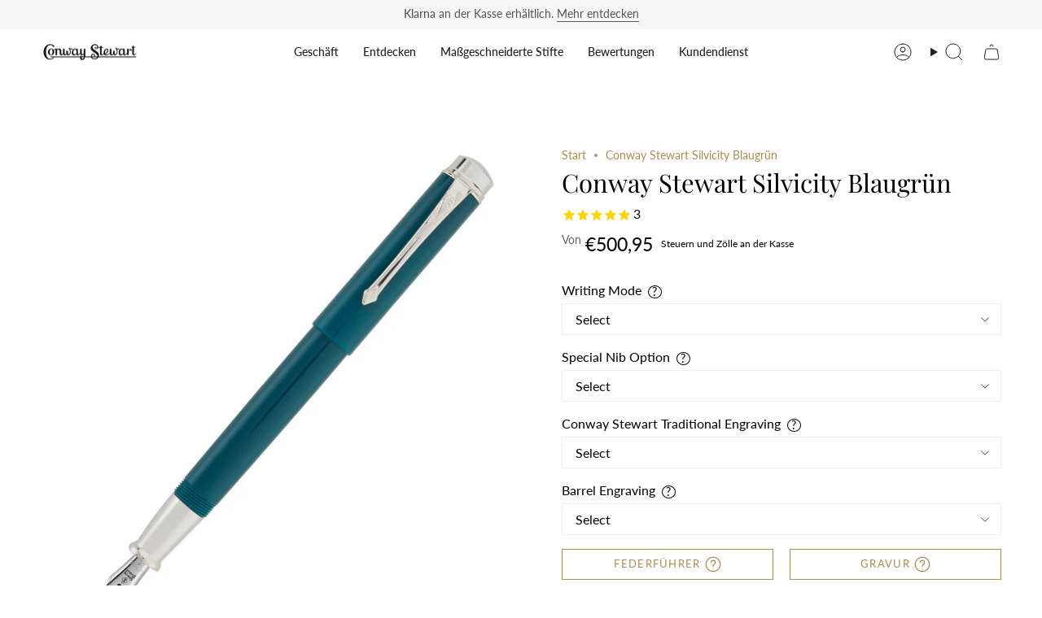

--- FILE ---
content_type: text/html; charset=utf-8
request_url: https://conwaystewart.de/de/products/conway-stewart-silvicity-teal
body_size: 61265
content:
<!doctype html>
<html class="no-js no-touch supports-no-cookies" lang="de">
  <head>
       <meta name="ahrefs-site-verification" content="6f7e8c6711c5488cf62c3b816fa6e40d959ca5327bef19f35a146c49901a3c76">
        <!-- Infinite Options by ShopPad -->
        <script>     
          window.Shoppad = window.Shoppad || {},     
          window.Shoppad.apps = window.Shoppad.apps || {},     
          window.Shoppad.apps.infiniteoptions = window.Shoppad.apps.infiniteoptions || {},     
          window.Shoppad.apps.infiniteoptions.addToCartButton = 'form[action*="/cart/add"] .btn.btn--primary',
          window.Shoppad.apps.infiniteoptions.validateType = 'overlay';
        </script>
          <script src="//d1liekpayvooaz.cloudfront.net/apps/customizery/customizery.js?shop=bespoke-british.myshopify.com"></script>
       <!-- snippets/theme__meta.liquid -->
<meta charset='utf-8'>
<meta http-equiv="X-UA-Compatible" content="IE=edge,chrome=1">
<meta name="viewport" content="width=device-width, initial-scale=1, maximum-scale=5">
<meta name="theme-color" content="#ab8c52"><title>Conway Stewart Silvicity Teal Füllfederhalter | Füllfederhalter | Conway Stewart
 | Conway Stewart</title><link href='https://conwaystewart.de/de/products/conway-stewart-silvicity-teal' rel='canonical'>


  <link href="//conwaystewart.de/cdn/shop/files/CS_Shoebox_Logo_a_copy_2.jpg?crop=center&height=180&v=1653990063&width=180" rel="apple-touch-icon" sizes="180x180">
  <link href="//conwaystewart.de/cdn/shop/files/CS_Shoebox_Logo_a_copy_2.jpg?crop=center&height=32&v=1653990063&width=32" rel="icon" type="image/png" sizes="32x32">

<meta name="msapplication-TileColor" content="">
<meta name="theme-color" content="#ab8c52">
<meta name="description" content="Setzen Sie ein Statement mit dem Conway Stewart Silvicity Teal Füllfederhalter. Dieser handgefertigte Stift aus Sterlingsilber mit kräftiger blaugrüner Lackierung eignet sich perfekt, um Ihrem Schreiben einen Hauch von Eleganz zu verleihen. Bestellen Sie jetzt und verleihen Sie Ihren Notizen und Briefen etwas mehr Flair." />
<meta property="og:url" content="https://conwaystewart.de/de/products/conway-stewart-silvicity-teal">
<meta property="og:site_name" content="Conway Stewart">
<meta property="og:type" content="product">
<meta property="og:title" content="Conway Stewart Silvicity Blaugrün">
<meta property="og:description" content="Setzen Sie ein Statement mit dem Conway Stewart Silvicity Teal Füllfederhalter. Dieser handgefertigte Stift aus Sterlingsilber mit kräftiger blaugrüner Lackierung eignet sich perfekt, um Ihrem Schreiben einen Hauch von Eleganz zu verleihen. Bestellen Sie jetzt und verleihen Sie Ihren Notizen und Briefen etwas mehr Flair."><meta property="og:image" content="http:files/conway-stewart-silvicity-teal-conway-stewart-1.jpg">
  <meta property="og:image:secure_url" content="https:files/conway-stewart-silvicity-teal-conway-stewart-1.jpg">
  <meta property="og:image:width" content="3000">
  <meta property="og:image:height" content="3000"><meta property="og:price:amount" content="500,95">
  <meta property="og:price:currency" content="GBP">
<meta name="twitter:title" content="Conway Stewart Silvicity Blaugrün">
<meta name="twitter:site" content="" />
<meta name="twitter:description" content="Setzen Sie ein Statement mit dem Conway Stewart Silvicity Teal Füllfederhalter. Dieser handgefertigte Stift aus Sterlingsilber mit kräftiger blaugrüner Lackierung eignet sich perfekt, um Ihrem Schreiben einen Hauch von Eleganz zu verleihen. Bestellen Sie jetzt und verleihen Sie Ihren Notizen und Briefen etwas mehr Flair.">
<meta name="twitter:card" content="summary_large_image"><meta name="twitter:image" content="https:files/conway-stewart-silvicity-teal-conway-stewart-1.jpg">
    

    <!-- ======================= Broadcast Theme V5.8.0 ========================= -->

    <link href="//conwaystewart.de/cdn/shop/t/235/assets/theme.css?v=59123175592011591831761574025" as="style" rel="preload">
    <link href="//conwaystewart.de/cdn/shop/t/235/assets/generic-style.css?v=2608574980950075341761573984" rel="stylesheet" type="text/css" media="all" />

    <link href="//conwaystewart.de/cdn/shop/t/235/assets/vendor.js?v=37228463622838409191761574030" as="script" rel="preload">
    <link href="//conwaystewart.de/cdn/shop/t/235/assets/theme.js?v=25935739080473096221761574029" as="script" rel="preload">
    <link href="//conwaystewart.de/cdn/shop/t/235/assets/custom-script.js?v=183824118715115936101764025940" as="script" rel="preload">

      <link rel="icon" type="image/png" href="//conwaystewart.de/cdn/shop/files/CS_Shoebox_Logo_a_copy_2.jpg?crop=center&height=32&v=1653990063&width=32">
    

    <!-- Title and description ================================================ -->
    

    

    <meta property="og:site_name" content="Conway Stewart">
<meta property="og:url" content="https://conwaystewart.de/de/products/conway-stewart-silvicity-teal">
<meta property="og:title" content="Conway Stewart Silvicity Teal Füllfederhalter | Füllfederhalter | Conway Stewart">
<meta property="og:type" content="product">
<meta property="og:description" content="Setzen Sie ein Statement mit dem Conway Stewart Silvicity Teal Füllfederhalter. Dieser handgefertigte Stift aus Sterlingsilber mit kräftiger blaugrüner Lackierung eignet sich perfekt, um Ihrem Schreiben einen Hauch von Eleganz zu verleihen. Bestellen Sie jetzt und verleihen Sie Ihren Notizen und Briefen etwas mehr Flair."><meta property="og:image" content="http://conwaystewart.de/cdn/shop/files/conway-stewart-silvicity-teal-conway-stewart-1.jpg?v=1689610154">
  <meta property="og:image:secure_url" content="https://conwaystewart.de/cdn/shop/files/conway-stewart-silvicity-teal-conway-stewart-1.jpg?v=1689610154">
  <meta property="og:image:width" content="3000">
  <meta property="og:image:height" content="3000"><meta property="og:price:amount" content="500,95">
  <meta property="og:price:currency" content="EUR"><meta name="twitter:card" content="summary_large_image">
<meta name="twitter:title" content="Conway Stewart Silvicity Teal Füllfederhalter | Füllfederhalter | Conway Stewart">
<meta name="twitter:description" content="Setzen Sie ein Statement mit dem Conway Stewart Silvicity Teal Füllfederhalter. Dieser handgefertigte Stift aus Sterlingsilber mit kräftiger blaugrüner Lackierung eignet sich perfekt, um Ihrem Schreiben einen Hauch von Eleganz zu verleihen. Bestellen Sie jetzt und verleihen Sie Ihren Notizen und Briefen etwas mehr Flair.">

    <!-- CSS ================================================================== -->
    <style data-shopify>
@font-face {
  font-family: "Playfair Display";
  font-weight: 400;
  font-style: normal;
  font-display: swap;
  src: url("//conwaystewart.de/cdn/fonts/playfair_display/playfairdisplay_n4.9980f3e16959dc89137cc1369bfc3ae98af1deb9.woff2") format("woff2"),
       url("//conwaystewart.de/cdn/fonts/playfair_display/playfairdisplay_n4.c562b7c8e5637886a811d2a017f9e023166064ee.woff") format("woff");
}

      @font-face {
  font-family: Lato;
  font-weight: 400;
  font-style: normal;
  font-display: swap;
  src: url("//conwaystewart.de/cdn/fonts/lato/lato_n4.c3b93d431f0091c8be23185e15c9d1fee1e971c5.woff2") format("woff2"),
       url("//conwaystewart.de/cdn/fonts/lato/lato_n4.d5c00c781efb195594fd2fd4ad04f7882949e327.woff") format("woff");
}

      @font-face {
  font-family: Lato;
  font-weight: 400;
  font-style: normal;
  font-display: swap;
  src: url("//conwaystewart.de/cdn/fonts/lato/lato_n4.c3b93d431f0091c8be23185e15c9d1fee1e971c5.woff2") format("woff2"),
       url("//conwaystewart.de/cdn/fonts/lato/lato_n4.d5c00c781efb195594fd2fd4ad04f7882949e327.woff") format("woff");
}


      
        @font-face {
  font-family: "Playfair Display";
  font-weight: 500;
  font-style: normal;
  font-display: swap;
  src: url("//conwaystewart.de/cdn/fonts/playfair_display/playfairdisplay_n5.6d96c6c4ac11fa0f6466bea3ceb706b13b60121f.woff2") format("woff2"),
       url("//conwaystewart.de/cdn/fonts/playfair_display/playfairdisplay_n5.243754f603c104a858dcf4ebe73445104040a1bf.woff") format("woff");
}

      

      
        @font-face {
  font-family: Lato;
  font-weight: 500;
  font-style: normal;
  font-display: swap;
  src: url("//conwaystewart.de/cdn/fonts/lato/lato_n5.b2fec044fbe05725e71d90882e5f3b21dae2efbd.woff2") format("woff2"),
       url("//conwaystewart.de/cdn/fonts/lato/lato_n5.f25a9a5c73ff9372e69074488f99e8ac702b5447.woff") format("woff");
}

      

      
      

      
        @font-face {
  font-family: Lato;
  font-weight: 400;
  font-style: italic;
  font-display: swap;
  src: url("//conwaystewart.de/cdn/fonts/lato/lato_i4.09c847adc47c2fefc3368f2e241a3712168bc4b6.woff2") format("woff2"),
       url("//conwaystewart.de/cdn/fonts/lato/lato_i4.3c7d9eb6c1b0a2bf62d892c3ee4582b016d0f30c.woff") format("woff");
}

      

      
        @font-face {
  font-family: Lato;
  font-weight: 500;
  font-style: italic;
  font-display: swap;
  src: url("//conwaystewart.de/cdn/fonts/lato/lato_i5.9501f9e8a9e09e142687495e156dec167f6a3ea3.woff2") format("woff2"),
       url("//conwaystewart.de/cdn/fonts/lato/lato_i5.eca6cbf1aa9c70cc6dbfed0353a2f57e5065c864.woff") format("woff");
}

      
    </style>

    
<style data-shopify>

:root {--scrollbar-width: 0px;





--COLOR-VIDEO-BG: #f2f2f2;
--COLOR-BG-BRIGHTER: #f2f2f2;--COLOR-BG: #ffffff;--COLOR-BG-ALPHA-25: rgba(255, 255, 255, 0.25);
--COLOR-BG-TRANSPARENT: rgba(255, 255, 255, 0);
--COLOR-BG-SECONDARY: #F7F9FA;
--COLOR-BG-SECONDARY-LIGHTEN: #ffffff;
--COLOR-BG-RGB: 255, 255, 255;

--COLOR-TEXT-DARK: #000000;
--COLOR-TEXT: #212121;
--COLOR-TEXT-LIGHT: #646464;


/* === Opacity shades of grey ===*/
--COLOR-A5:  rgba(33, 33, 33, 0.05);
--COLOR-A10: rgba(33, 33, 33, 0.1);
--COLOR-A15: rgba(33, 33, 33, 0.15);
--COLOR-A20: rgba(33, 33, 33, 0.2);
--COLOR-A25: rgba(33, 33, 33, 0.25);
--COLOR-A30: rgba(33, 33, 33, 0.3);
--COLOR-A35: rgba(33, 33, 33, 0.35);
--COLOR-A40: rgba(33, 33, 33, 0.4);
--COLOR-A45: rgba(33, 33, 33, 0.45);
--COLOR-A50: rgba(33, 33, 33, 0.5);
--COLOR-A55: rgba(33, 33, 33, 0.55);
--COLOR-A60: rgba(33, 33, 33, 0.6);
--COLOR-A65: rgba(33, 33, 33, 0.65);
--COLOR-A70: rgba(33, 33, 33, 0.7);
--COLOR-A75: rgba(33, 33, 33, 0.75);
--COLOR-A80: rgba(33, 33, 33, 0.8);
--COLOR-A85: rgba(33, 33, 33, 0.85);
--COLOR-A90: rgba(33, 33, 33, 0.9);
--COLOR-A95: rgba(33, 33, 33, 0.95);

--COLOR-BORDER: rgb(240, 240, 240);
--COLOR-BORDER-LIGHT: #f6f6f6;
--COLOR-BORDER-HAIRLINE: #f7f7f7;
--COLOR-BORDER-DARK: #bdbdbd;/* === Bright color ===*/
--COLOR-PRIMARY: #ab8c52;
--COLOR-PRIMARY-HOVER: #806430;
--COLOR-PRIMARY-FADE: rgba(171, 140, 82, 0.05);
--COLOR-PRIMARY-FADE-HOVER: rgba(171, 140, 82, 0.1);
--COLOR-PRIMARY-LIGHT: #e8d4ae;--COLOR-PRIMARY-OPPOSITE: #ffffff;



/* === link Color ===*/
--COLOR-LINK: #ab8c52;
--COLOR-LINK-HOVER: rgba(171, 140, 82, 0.7);
--COLOR-LINK-FADE: rgba(171, 140, 82, 0.05);
--COLOR-LINK-FADE-HOVER: rgba(171, 140, 82, 0.1);--COLOR-LINK-OPPOSITE: #ffffff;


/* === Product grid sale tags ===*/
--COLOR-SALE-BG: #f9dee5;
--COLOR-SALE-TEXT: #af7b88;

/* === Product grid badges ===*/
--COLOR-BADGE-BG: #c5aa76;
--COLOR-BADGE-TEXT: #212121;

/* === Product sale color ===*/
--COLOR-SALE: #d20000;

/* === Gray background on Product grid items ===*/--filter-bg: 1.0;/* === Helper colors for form error states ===*/
--COLOR-ERROR: #721C24;
--COLOR-ERROR-BG: #F8D7DA;
--COLOR-ERROR-BORDER: #F5C6CB;



  --RADIUS: 0px;
  --RADIUS-SELECT: 0px;

--COLOR-HEADER-BG: #ffffff;--COLOR-HEADER-BG-TRANSPARENT: rgba(255, 255, 255, 0);
--COLOR-HEADER-LINK: #212121;
--COLOR-HEADER-LINK-HOVER: rgba(33, 33, 33, 0.7);

--COLOR-MENU-BG: #ffffff;
--COLOR-MENU-LINK: #212121;
--COLOR-MENU-LINK-HOVER: rgba(33, 33, 33, 0.7);
--COLOR-SUBMENU-BG: #212121;
--COLOR-SUBMENU-LINK: #ffffff;
--COLOR-SUBMENU-LINK-HOVER: rgba(255, 255, 255, 0.7);
--COLOR-SUBMENU-TEXT-LIGHT: #bcbcbc;
--COLOR-MENU-TRANSPARENT: #ffffff;
--COLOR-MENU-TRANSPARENT-HOVER: rgba(255, 255, 255, 0.7);--COLOR-FOOTER-BG: #ffffff;
--COLOR-FOOTER-BG-HAIRLINE: #f7f7f7;
--COLOR-FOOTER-TEXT: #212121;
--COLOR-FOOTER-TEXT-A35: rgba(33, 33, 33, 0.35);
--COLOR-FOOTER-TEXT-A75: rgba(33, 33, 33, 0.75);
--COLOR-FOOTER-LINK: #212121;
--COLOR-FOOTER-LINK-HOVER: rgba(33, 33, 33, 0.7);
--COLOR-FOOTER-BORDER: #212121;

--TRANSPARENT: rgba(255, 255, 255, 0);

/* === Default overlay opacity ===*/
--overlay-opacity: 0;
--underlay-opacity: 1;
--underlay-bg: rgba(0,0,0,0.4);

/* === Custom Cursor ===*/
--ICON-ZOOM-IN: url( "//conwaystewart.de/cdn/shop/t/235/assets/icon-zoom-in.svg?v=182473373117644429561761573999" );
--ICON-ZOOM-OUT: url( "//conwaystewart.de/cdn/shop/t/235/assets/icon-zoom-out.svg?v=101497157853986683871761574000" );

/* === Custom Icons ===*/


  
  --ICON-ADD-BAG: url( "//conwaystewart.de/cdn/shop/t/235/assets/icon-add-bag.svg?v=23763382405227654651761573987" );
  --ICON-ADD-CART: url( "//conwaystewart.de/cdn/shop/t/235/assets/icon-add-cart.svg?v=3962293684743587821761573990" );
  --ICON-ARROW-LEFT: url( "//conwaystewart.de/cdn/shop/t/235/assets/icon-arrow-left.svg?v=136066145774695772731761573993" );
  --ICON-ARROW-RIGHT: url( "//conwaystewart.de/cdn/shop/t/235/assets/icon-arrow-right.svg?v=150928298113663093401761573996" );
  --ICON-SELECT: url("//conwaystewart.de/cdn/shop/t/235/assets/icon-select.svg?v=150573211567947701091761573998");


--PRODUCT-GRID-ASPECT-RATIO: 100%;

/* === Typography ===*/
--FONT-WEIGHT-BODY: 400;
--FONT-WEIGHT-BODY-BOLD: 500;

--FONT-STACK-BODY: Lato, sans-serif;
--FONT-STYLE-BODY: normal;
--FONT-STYLE-BODY-ITALIC: italic;
--FONT-ADJUST-BODY: 1.0;

--LETTER-SPACING-BODY: 0.0em;

--FONT-WEIGHT-HEADING: 400;
--FONT-WEIGHT-HEADING-BOLD: 500;

--FONT-UPPERCASE-HEADING: none;
--LETTER-SPACING-HEADING: 0.0em;

--FONT-STACK-HEADING: "Playfair Display", serif;
--FONT-STYLE-HEADING: normal;
--FONT-STYLE-HEADING-ITALIC: italic;
--FONT-ADJUST-HEADING: 1.15;

--FONT-WEIGHT-SUBHEADING: 400;
--FONT-WEIGHT-SUBHEADING-BOLD: 500;

--FONT-STACK-SUBHEADING: Lato, sans-serif;
--FONT-STYLE-SUBHEADING: normal;
--FONT-STYLE-SUBHEADING-ITALIC: italic;
--FONT-ADJUST-SUBHEADING: 1.0;

--FONT-UPPERCASE-SUBHEADING: uppercase;
--LETTER-SPACING-SUBHEADING: 0.1em;

--FONT-STACK-NAV: Lato, sans-serif;
--FONT-STYLE-NAV: normal;
--FONT-STYLE-NAV-ITALIC: italic;
--FONT-ADJUST-NAV: 1.0;

--FONT-WEIGHT-NAV: 400;
--FONT-WEIGHT-NAV-BOLD: 500;

--LETTER-SPACING-NAV: 0.0em;

--FONT-SIZE-BASE: 1.0rem;
--FONT-SIZE-BASE-PERCENT: 1.0;

/* === Parallax ===*/
--PARALLAX-STRENGTH-MIN: 100.0%;
--PARALLAX-STRENGTH-MAX: 110.0%;--COLUMNS: 4;
--COLUMNS-MEDIUM: 3;
--COLUMNS-SMALL: 2;
--COLUMNS-MOBILE: 1;--LAYOUT-OUTER: 50px;
  --LAYOUT-GUTTER: 32px;
  --LAYOUT-OUTER-MEDIUM: 30px;
  --LAYOUT-GUTTER-MEDIUM: 22px;
  --LAYOUT-OUTER-SMALL: 16px;
  --LAYOUT-GUTTER-SMALL: 16px;--base-animation-delay: 0ms;
--line-height-normal: 1.375; /* Equals to line-height: normal; */--SIDEBAR-WIDTH: 288px;
  --SIDEBAR-WIDTH-MEDIUM: 258px;--DRAWER-WIDTH: 380px;--ICON-STROKE-WIDTH: 1px;

--COLOR-TEXT-DARK: #000000;
--COLOR-TEXT:#000000;
--COLOR-TEXT-LIGHT: #212121;



/* === Button General ===*/
--BTN-FONT-STACK: Lato, sans-serif;
--BTN-FONT-WEIGHT: 400;
--BTN-FONT-STYLE: normal;
--BTN-FONT-SIZE: 13px;

--BTN-LETTER-SPACING: 0.1em;
--BTN-UPPERCASE: uppercase;
--BTN-TEXT-ARROW-OFFSET: -1px;

/* === Button Primary ===*/
--BTN-PRIMARY-BORDER-COLOR: #ab8c52;
--BTN-PRIMARY-BG-COLOR: #ab8c52;
--BTN-PRIMARY-TEXT-COLOR: #ffffff;


  --BTN-PRIMARY-BG-COLOR-BRIGHTER: #9a7e4a;


/* === Button Secondary ===*/
--BTN-SECONDARY-BORDER-COLOR: #ab8c52;
--BTN-SECONDARY-BG-COLOR: #ab8c52;
--BTN-SECONDARY-TEXT-COLOR: #ffffff;


  --BTN-SECONDARY-BG-COLOR-BRIGHTER: #9a7e4a;


/* === Button White ===*/
--TEXT-BTN-BORDER-WHITE: #fff;
--TEXT-BTN-BG-WHITE: #fff;
--TEXT-BTN-WHITE: #000;
--TEXT-BTN-BG-WHITE-BRIGHTER: #f2f2f2;

/* === Button Black ===*/
--TEXT-BTN-BG-BLACK: #000;
--TEXT-BTN-BORDER-BLACK: #000;
--TEXT-BTN-BLACK: #fff;
--TEXT-BTN-BG-BLACK-BRIGHTER: #1a1a1a;

/* === Default Cart Gradient ===*/

--FREE-SHIPPING-GRADIENT: linear-gradient(to right, var(--COLOR-PRIMARY-LIGHT) 0%, var(--COLOR-PRIMARY) 100%);

/* === Swatch Size ===*/
--swatch-size-filters: calc(1.15rem * var(--FONT-ADJUST-BODY));
--swatch-size-product: calc(2.2rem * var(--FONT-ADJUST-BODY));
}

/* === Backdrop ===*/
::backdrop {
  --underlay-opacity: 1;
  --underlay-bg: rgba(0,0,0,0.4);
}
</style>


    <link href="//conwaystewart.de/cdn/shop/t/235/assets/theme.css?v=59123175592011591831761574025" rel="stylesheet" type="text/css" media="all" />
<link href="//conwaystewart.de/cdn/shop/t/235/assets/swatches.css?v=176439973910536234341761574020" as="style" rel="preload">
      <link href="//conwaystewart.de/cdn/shop/t/235/assets/swatches.css?v=176439973910536234341761574020" rel="stylesheet" type="text/css" media="all" />
<style data-shopify>.swatches {
    --fullfederhalter: url(//conwaystewart.de/cdn/shop/files/Fountain-pen1_small.png?v=32673);--kugelschreiber: url(//conwaystewart.de/cdn/shop/files/Kugelschreiber1_small.png?v=32673);--tintenroller: url(//conwaystewart.de/cdn/shop/files/Rollerball1_small.png?v=13870264047352034033);--druckbleistift: url(//conwaystewart.de/cdn/shop/files/Bleistift_small.png?v=32673);--burgunder-perle: #800020;--blauer-sternenstaub: #0A3D62;
  }</style>
<script>
    if (window.navigator.userAgent.indexOf('MSIE ') > 0 || window.navigator.userAgent.indexOf('Trident/') > 0) {
      document.documentElement.className = document.documentElement.className + ' ie';

      var scripts = document.getElementsByTagName('script')[0];
      var polyfill = document.createElement("script");
      polyfill.defer = true;
      polyfill.src = "//conwaystewart.de/cdn/shop/t/235/assets/ie11.js?v=144489047535103983231761574001";

      scripts.parentNode.insertBefore(polyfill, scripts);
    } else {
      document.documentElement.className = document.documentElement.className.replace('no-js', 'js');
    }

    document.documentElement.style.setProperty('--scrollbar-width', `${getScrollbarWidth()}px`);

    function getScrollbarWidth() {
      // Creating invisible container
      const outer = document.createElement('div');
      outer.style.visibility = 'hidden';
      outer.style.overflow = 'scroll'; // forcing scrollbar to appear
      outer.style.msOverflowStyle = 'scrollbar'; // needed for WinJS apps
      document.documentElement.appendChild(outer);

      // Creating inner element and placing it in the container
      const inner = document.createElement('div');
      outer.appendChild(inner);

      // Calculating difference between container's full width and the child width
      const scrollbarWidth = outer.offsetWidth - inner.offsetWidth;

      // Removing temporary elements from the DOM
      outer.parentNode.removeChild(outer);

      return scrollbarWidth;
    }

    let root = '/de';
    if (root[root.length - 1] !== '/') {
      root = root + '/';
    }

    window.theme = {
      routes: {
        root: root,
        cart_url: '/de/cart',
        cart_add_url: '/de/cart/add',
        cart_change_url: '/de/cart/change',
        product_recommendations_url: '/de/recommendations/products',
        predictive_search_url: '/de/search/suggest',
        addresses_url: '/de/account/addresses'
      },
      assets: {
        photoswipe: '//conwaystewart.de/cdn/shop/t/235/assets/photoswipe.js?v=162613001030112971491761574005',
        smoothscroll: '//conwaystewart.de/cdn/shop/t/235/assets/smoothscroll.js?v=37906625415260927261761574018',
      },
      strings: {
        addToCart: "Zum Warenkorb",
        cartAcceptanceError: "Sie müssen unsere Allgemeinen Geschäftsbedingungen akzeptieren.",
        soldOut: "Ausverkauft",
        from: "Von",
        preOrder: "Vorbestellung",
        sale: "Sale",
        subscription: "Abonnement",
        unavailable: "Nicht verfügbar",
        unitPrice: "Einheitspreis",
        unitPriceSeparator: "pro",
        shippingCalcSubmitButton: "Versand wird berechnet",
        shippingCalcSubmitButtonDisabled: "Berechnen …",
        selectValue: "Wert auswählen",
        selectColor: "Wähle Farbe",
        oneColor: "Farbe",
        otherColor: "Farben",
        upsellAddToCart: "Hinzufügen",
        free: "Kostenlos",
        swatchesColor: "Farbe",
        sku: "SKU",
      },
      settings: {
        cartType: "page",
        customerLoggedIn: null ? true : false,
        enableQuickAdd: false,
        enableAnimations: true,
        variantOnSale: false,
        collectionSwatchStyle: "text-slider",
        swatchesType: "theme"
      },
      sliderArrows: {
        prev: '<button type="button" class="slider__button slider__button--prev" data-button-arrow data-button-prev>' + "Zurück" + '</button>',
        next: '<button type="button" class="slider__button slider__button--next" data-button-arrow data-button-next>' + "Weiter" + '</button>',
      },
      moneyFormat: false ? "€{{amount_with_comma_separator}} EUR" : "€{{amount_with_comma_separator}}",
      moneyWithoutCurrencyFormat: "€{{amount_with_comma_separator}}",
      moneyWithCurrencyFormat: "€{{amount_with_comma_separator}} EUR",
      subtotal: 0,
      info: {
        name: 'broadcast'
      },
      version: '5.8.0'
    };

    let windowInnerHeight = window.innerHeight;
    document.documentElement.style.setProperty('--full-height', `${windowInnerHeight}px`);
    document.documentElement.style.setProperty('--three-quarters', `${windowInnerHeight * 0.75}px`);
    document.documentElement.style.setProperty('--two-thirds', `${windowInnerHeight * 0.66}px`);
    document.documentElement.style.setProperty('--one-half', `${windowInnerHeight * 0.5}px`);
    document.documentElement.style.setProperty('--one-third', `${windowInnerHeight * 0.33}px`);
    document.documentElement.style.setProperty('--one-fifth', `${windowInnerHeight * 0.2}px`);
    </script>

    

    <!-- snippets/theme__structured-data.liquid -->

<meta itemprop="name" content="Conway Stewart Silvicity Blaugrün">
  <meta itemprop="url" content="https://conwaystewart.com">
  <meta itemprop="brand" content="Conway Stewart">
  <meta itemprop="image" content="https:files/conway-stewart-silvicity-teal-conway-stewart-1.jpg">
  <meta itemprop="description" content="Die Conway Stewart Silvicity-Serie wurde 2009 auf den Markt gebracht und kombinierte die Schönheit von Sterlingsilber mit kräftigen Farben und einer Feder Nr. 5 aus 18-karätigem Gold, was diesen Stiften einen eleganten und modernen Ansatz für die traditionelle Welt der Füllfederhalter verleiht.
In der Originalserie gab es 5 Farben; Sonnenaufgangsgelb, Sonnenuntergangsorange, Modenarot, Königsblau und Blaugrün. Jede Stiftfarbe wird von polierten Silberkomponenten umrahmt, wobei das Kappengehäuse, der Federabschnitt und das Schaftende aus massivem Sterlingsilber bestehen. Englische Markenzeichen sind per Laser in das Laufende eingraviert, um die Qualität der verwendeten Materialien zu beweisen.
Wir haben von jeder Farbe eine sehr limitierte Auflage, und dieses Silvicity Teal ist eine limitierte Auflage von 20 Stück und war eine der beliebtesten Farben. 
Die Kombination aus elegantem Harz und massivem Sterlingsilber ergibt ein feines Schreibgerät, das sowohl praktisch als auch schön ist: präzise ausbalanciert, damit die massive 18-Karat-Goldfeder mühelos und präzise über das Papier gleiten kann, und dennoch so dimensioniert ist, dass es genau in die Tasche passt oder Handtasche. Dabei handelt es sich um kleine bis mittelgroße Stifte, die jedoch durch das Sterlingsilber etwas schwerer sind. Wählen Sie die kräftigen Farben, die zu Ihrer Persönlichkeit passen und Freude und Spaß in Ihr Schreiben bringen.
Jeder Stift ist in einem schwarzen Conway Stewart Gehäuse untergebracht Kunstleder Präsentationsbox, die auch als Präsentationsstiftständer für Ihren Schreibtisch dient.">
  
  <script type="application/ld+json">
    {
      "@context": "http://schema.org/",
      "@type": "Product",
      "name": "Conway Stewart Silvicity Blaugrün",
      "url": "https:\/\/conwaystewart.com",
      "image": ["https:\/\/files\/conway-stewart-silvicity-teal-conway-stewart-1.jpg"],
      "description": "Die Conway Stewart Silvicity-Serie wurde 2009 auf den Markt gebracht und kombinierte die Schönheit von Sterlingsilber mit kräftigen Farben und einer Feder Nr. 5 aus 18-karätigem Gold, was diesen Stiften einen eleganten und modernen Ansatz für die traditionelle Welt der Füllfederhalter verleiht.In der Originalserie gab es 5 Farben; Sonnenaufgangsgelb, Sonnenuntergangsorange, Modenarot, Königsblau und Blaugrün. Jede Stiftfarbe wird von polierten Silberkomponenten umrahmt, wobei das Kappengehäuse, der Federabschnitt und das Schaftende aus massivem Sterlingsilber bestehen. Englische Markenzeichen sind per Laser in das Laufende eingraviert, um die Qualität der verwendeten Materialien zu beweisen.Wir haben von jeder Farbe eine sehr limitierte Auflage, und dieses Silvicity Teal ist eine limitierte Auflage von 20 Stück und war eine der beliebtesten Farben. Die Kombination aus elegantem Harz und massivem Sterlingsilber ergibt ein feines Schreibgerät, das sowohl praktisch als auch schön ist: präzise ausbalanciert, damit die massive 18-Karat-Goldfeder mühelos und präzise über das Papier gleiten kann, und dennoch so dimensioniert ist, dass es genau in die Tasche passt oder Handtasche. Dabei handelt es sich um kleine bis mittelgroße Stifte, die jedoch durch das Sterlingsilber etwas schwerer sind. Wählen Sie die kräftigen Farben, die zu Ihrer Persönlichkeit passen und Freude und Spaß in Ihr Schreiben bringen.Jeder Stift ist in einem schwarzen Conway Stewart Gehäuse untergebracht Kunstleder Präsentationsbox, die auch als Präsentationsstiftständer für Ihren Schreibtisch dient.",
      "sku": "Silvicity-Teal",
      "brand": {
        "@type": "Thing",
        "name": "Conway Stewart"
      },
      "offers": [{
            "@type" : "Offer","sku": "Silvicity-Teal","availability" : "http://schema.org/InStock",
            "price" : "500.95",
            "priceCurrency" : "EUR",
            "url" : "https://conwaystewart.com"
          }
]
    }
  </script>

  <script type="application/ld+json">
    {
      "@context": "https://schema.org",
      "@type": "BreadcrumbList",
      "itemListElement": [{
        "@type": "ListItem",
        "position": 1,
        "name": "Home",
        "item": "https://conwaystewart.com"
      },{
        "@type": "ListItem",
        "position": 2,
        "name": "Categories",
        "item": "https://conwaystewart.com/collections"
      },{
        "@type": "ListItem",
        "position": 3,
        "name": "Products",
        "item": "https://conwaystewart.com/collections/all"
      },{
        "@type": "ListItem",
        "position": 4,
        "name": "Conway Stewart Silvicity Blaugrün"
      }]
    }
  </script>

    <!-- Theme Javascript ============================================================== -->
    <script src="//conwaystewart.de/cdn/shop/t/235/assets/vendor.js?v=37228463622838409191761574030" defer="defer"></script>
    <script src="//conwaystewart.de/cdn/shop/t/235/assets/theme.js?v=25935739080473096221761574029" defer="defer"></script>
    <script src="//conwaystewart.de/cdn/shop/t/235/assets/custom-script.js?v=183824118715115936101764025940" defer="defer"></script>
    
    <!-- add custom Scripts -->
    <script src="//conwaystewart.de/cdn/shop/t/235/assets/jquery.min.js?v=158417595810649192771761574002" type="text/javascript"></script>
<!-- Shopify app scripts =========================================================== -->


    
  

    <script>window.performance && window.performance.mark && window.performance.mark('shopify.content_for_header.start');</script><meta name="google-site-verification" content="9EFcSchzairPh99CTUPlyfEACmwrBW-ZZmKlh8qZmtw">
<meta name="facebook-domain-verification" content="3tkjifcsg16jcfpcy723pstj98drsd">
<meta id="shopify-digital-wallet" name="shopify-digital-wallet" content="/26591436/digital_wallets/dialog">
<meta name="shopify-checkout-api-token" content="8b879277752315803463325d24ff4615">
<meta id="in-context-paypal-metadata" data-shop-id="26591436" data-venmo-supported="false" data-environment="production" data-locale="de_DE" data-paypal-v4="true" data-currency="EUR">
<link rel="alternate" hreflang="x-default" href="https://conwaystewart.com/products/conway-stewart-silvicity-teal">
<link rel="alternate" hreflang="en" href="https://conwaystewart.com/products/conway-stewart-silvicity-teal">
<link rel="alternate" hreflang="zh-Hans-CN" href="https://conwaystewart.cn/products/conway-stewart-silvicity-teal">
<link rel="alternate" hreflang="hi-CN" href="https://conwaystewart.cn/hi/products/conway-stewart-silvicity-teal">
<link rel="alternate" hreflang="es-CN" href="https://conwaystewart.cn/es/products/conway-stewart-silvicity-teal">
<link rel="alternate" hreflang="ja-CN" href="https://conwaystewart.cn/ja/products/conway-stewart-silvicity-teal">
<link rel="alternate" hreflang="de-CN" href="https://conwaystewart.cn/de/products/conway-stewart-silvicity-teal">
<link rel="alternate" hreflang="fr-CN" href="https://conwaystewart.cn/fr/products/conway-stewart-silvicity-teal">
<link rel="alternate" hreflang="en-CN" href="https://conwaystewart.cn/en/products/conway-stewart-silvicity-teal">
<link rel="alternate" hreflang="ja-JP" href="https://conwaystewart.jp/products/conway-stewart-silvicity-teal">
<link rel="alternate" hreflang="hi-JP" href="https://conwaystewart.jp/hi/products/conway-stewart-silvicity-teal">
<link rel="alternate" hreflang="es-JP" href="https://conwaystewart.jp/es/products/conway-stewart-silvicity-teal">
<link rel="alternate" hreflang="de-JP" href="https://conwaystewart.jp/de/products/conway-stewart-silvicity-teal">
<link rel="alternate" hreflang="fr-JP" href="https://conwaystewart.jp/fr/products/conway-stewart-silvicity-teal">
<link rel="alternate" hreflang="en-JP" href="https://conwaystewart.jp/en/products/conway-stewart-silvicity-teal">
<link rel="alternate" hreflang="zh-Hans-JP" href="https://conwaystewart.jp/zh-cn/products/conway-stewart-silvicity-teal">
<link rel="alternate" hreflang="en-US" href="https://conwaystewart.com/en-us/products/conway-stewart-silvicity-teal">
<link rel="alternate" hreflang="hi-US" href="https://conwaystewart.com/hi-us/products/conway-stewart-silvicity-teal">
<link rel="alternate" hreflang="zh-Hans-US" href="https://conwaystewart.com/zh-us/products/conway-stewart-silvicity-teal">
<link rel="alternate" hreflang="fr-US" href="https://conwaystewart.com/fr-us/products/conway-stewart-silvicity-teal">
<link rel="alternate" hreflang="de-US" href="https://conwaystewart.com/de-us/products/conway-stewart-silvicity-teal">
<link rel="alternate" hreflang="ja-US" href="https://conwaystewart.com/ja-us/products/conway-stewart-silvicity-teal">
<link rel="alternate" hreflang="es-US" href="https://conwaystewart.com/es-us/products/conway-stewart-silvicity-teal">
<link rel="alternate" hreflang="en-CA" href="https://conwaystewart.com/en-ca/products/conway-stewart-silvicity-teal">
<link rel="alternate" hreflang="hi-CA" href="https://conwaystewart.com/hi-ca/products/conway-stewart-silvicity-teal">
<link rel="alternate" hreflang="zh-Hans-CA" href="https://conwaystewart.com/zh-ca/products/conway-stewart-silvicity-teal">
<link rel="alternate" hreflang="es-CA" href="https://conwaystewart.com/es-ca/products/conway-stewart-silvicity-teal">
<link rel="alternate" hreflang="ja-CA" href="https://conwaystewart.com/ja-ca/products/conway-stewart-silvicity-teal">
<link rel="alternate" hreflang="de-CA" href="https://conwaystewart.com/de-ca/products/conway-stewart-silvicity-teal">
<link rel="alternate" hreflang="fr-CA" href="https://conwaystewart.com/fr-ca/products/conway-stewart-silvicity-teal">
<link rel="alternate" hreflang="en-AU" href="https://conwaystewart.com/en-au/products/conway-stewart-silvicity-teal">
<link rel="alternate" hreflang="hi-AU" href="https://conwaystewart.com/hi-au/products/conway-stewart-silvicity-teal">
<link rel="alternate" hreflang="es-AU" href="https://conwaystewart.com/es-au/products/conway-stewart-silvicity-teal">
<link rel="alternate" hreflang="ja-AU" href="https://conwaystewart.com/ja-au/products/conway-stewart-silvicity-teal">
<link rel="alternate" hreflang="de-AU" href="https://conwaystewart.com/de-au/products/conway-stewart-silvicity-teal">
<link rel="alternate" hreflang="fr-AU" href="https://conwaystewart.com/fr-au/products/conway-stewart-silvicity-teal">
<link rel="alternate" hreflang="zh-Hans-AU" href="https://conwaystewart.com/zh-au/products/conway-stewart-silvicity-teal">
<link rel="alternate" hreflang="fr-FR" href="https://conwaystewart.fr/products/conway-stewart-silvicity-teal">
<link rel="alternate" hreflang="hi-FR" href="https://conwaystewart.fr/hi/products/conway-stewart-silvicity-teal">
<link rel="alternate" hreflang="zh-Hans-FR" href="https://conwaystewart.fr/zh-cn/products/conway-stewart-silvicity-teal">
<link rel="alternate" hreflang="ja-FR" href="https://conwaystewart.fr/ja/products/conway-stewart-silvicity-teal">
<link rel="alternate" hreflang="es-FR" href="https://conwaystewart.fr/es/products/conway-stewart-silvicity-teal">
<link rel="alternate" hreflang="de-FR" href="https://conwaystewart.fr/de/products/conway-stewart-silvicity-teal">
<link rel="alternate" hreflang="en-FR" href="https://conwaystewart.fr/en/products/conway-stewart-silvicity-teal">
<link rel="alternate" hreflang="en-AX" href="https://conwaystewart.eu/products/conway-stewart-silvicity-teal">
<link rel="alternate" hreflang="hi-AX" href="https://conwaystewart.eu/hi/products/conway-stewart-silvicity-teal">
<link rel="alternate" hreflang="ja-AX" href="https://conwaystewart.eu/ja/products/conway-stewart-silvicity-teal">
<link rel="alternate" hreflang="zh-Hans-AX" href="https://conwaystewart.eu/zh-cn/products/conway-stewart-silvicity-teal">
<link rel="alternate" hreflang="fr-AX" href="https://conwaystewart.eu/fr/products/conway-stewart-silvicity-teal">
<link rel="alternate" hreflang="de-AX" href="https://conwaystewart.eu/de/products/conway-stewart-silvicity-teal">
<link rel="alternate" hreflang="es-AX" href="https://conwaystewart.eu/es/products/conway-stewart-silvicity-teal">
<link rel="alternate" hreflang="en-AL" href="https://conwaystewart.eu/products/conway-stewart-silvicity-teal">
<link rel="alternate" hreflang="hi-AL" href="https://conwaystewart.eu/hi/products/conway-stewart-silvicity-teal">
<link rel="alternate" hreflang="ja-AL" href="https://conwaystewart.eu/ja/products/conway-stewart-silvicity-teal">
<link rel="alternate" hreflang="zh-Hans-AL" href="https://conwaystewart.eu/zh-cn/products/conway-stewart-silvicity-teal">
<link rel="alternate" hreflang="fr-AL" href="https://conwaystewart.eu/fr/products/conway-stewart-silvicity-teal">
<link rel="alternate" hreflang="de-AL" href="https://conwaystewart.eu/de/products/conway-stewart-silvicity-teal">
<link rel="alternate" hreflang="es-AL" href="https://conwaystewart.eu/es/products/conway-stewart-silvicity-teal">
<link rel="alternate" hreflang="en-AD" href="https://conwaystewart.eu/products/conway-stewart-silvicity-teal">
<link rel="alternate" hreflang="hi-AD" href="https://conwaystewart.eu/hi/products/conway-stewart-silvicity-teal">
<link rel="alternate" hreflang="ja-AD" href="https://conwaystewart.eu/ja/products/conway-stewart-silvicity-teal">
<link rel="alternate" hreflang="zh-Hans-AD" href="https://conwaystewart.eu/zh-cn/products/conway-stewart-silvicity-teal">
<link rel="alternate" hreflang="fr-AD" href="https://conwaystewart.eu/fr/products/conway-stewart-silvicity-teal">
<link rel="alternate" hreflang="de-AD" href="https://conwaystewart.eu/de/products/conway-stewart-silvicity-teal">
<link rel="alternate" hreflang="es-AD" href="https://conwaystewart.eu/es/products/conway-stewart-silvicity-teal">
<link rel="alternate" hreflang="en-AM" href="https://conwaystewart.eu/products/conway-stewart-silvicity-teal">
<link rel="alternate" hreflang="hi-AM" href="https://conwaystewart.eu/hi/products/conway-stewart-silvicity-teal">
<link rel="alternate" hreflang="ja-AM" href="https://conwaystewart.eu/ja/products/conway-stewart-silvicity-teal">
<link rel="alternate" hreflang="zh-Hans-AM" href="https://conwaystewart.eu/zh-cn/products/conway-stewart-silvicity-teal">
<link rel="alternate" hreflang="fr-AM" href="https://conwaystewart.eu/fr/products/conway-stewart-silvicity-teal">
<link rel="alternate" hreflang="de-AM" href="https://conwaystewart.eu/de/products/conway-stewart-silvicity-teal">
<link rel="alternate" hreflang="es-AM" href="https://conwaystewart.eu/es/products/conway-stewart-silvicity-teal">
<link rel="alternate" hreflang="en-BY" href="https://conwaystewart.eu/products/conway-stewart-silvicity-teal">
<link rel="alternate" hreflang="hi-BY" href="https://conwaystewart.eu/hi/products/conway-stewart-silvicity-teal">
<link rel="alternate" hreflang="ja-BY" href="https://conwaystewart.eu/ja/products/conway-stewart-silvicity-teal">
<link rel="alternate" hreflang="zh-Hans-BY" href="https://conwaystewart.eu/zh-cn/products/conway-stewart-silvicity-teal">
<link rel="alternate" hreflang="fr-BY" href="https://conwaystewart.eu/fr/products/conway-stewart-silvicity-teal">
<link rel="alternate" hreflang="de-BY" href="https://conwaystewart.eu/de/products/conway-stewart-silvicity-teal">
<link rel="alternate" hreflang="es-BY" href="https://conwaystewart.eu/es/products/conway-stewart-silvicity-teal">
<link rel="alternate" hreflang="en-BA" href="https://conwaystewart.eu/products/conway-stewart-silvicity-teal">
<link rel="alternate" hreflang="hi-BA" href="https://conwaystewart.eu/hi/products/conway-stewart-silvicity-teal">
<link rel="alternate" hreflang="ja-BA" href="https://conwaystewart.eu/ja/products/conway-stewart-silvicity-teal">
<link rel="alternate" hreflang="zh-Hans-BA" href="https://conwaystewart.eu/zh-cn/products/conway-stewart-silvicity-teal">
<link rel="alternate" hreflang="fr-BA" href="https://conwaystewart.eu/fr/products/conway-stewart-silvicity-teal">
<link rel="alternate" hreflang="de-BA" href="https://conwaystewart.eu/de/products/conway-stewart-silvicity-teal">
<link rel="alternate" hreflang="es-BA" href="https://conwaystewart.eu/es/products/conway-stewart-silvicity-teal">
<link rel="alternate" hreflang="en-BG" href="https://conwaystewart.eu/products/conway-stewart-silvicity-teal">
<link rel="alternate" hreflang="hi-BG" href="https://conwaystewart.eu/hi/products/conway-stewart-silvicity-teal">
<link rel="alternate" hreflang="ja-BG" href="https://conwaystewart.eu/ja/products/conway-stewart-silvicity-teal">
<link rel="alternate" hreflang="zh-Hans-BG" href="https://conwaystewart.eu/zh-cn/products/conway-stewart-silvicity-teal">
<link rel="alternate" hreflang="fr-BG" href="https://conwaystewart.eu/fr/products/conway-stewart-silvicity-teal">
<link rel="alternate" hreflang="de-BG" href="https://conwaystewart.eu/de/products/conway-stewart-silvicity-teal">
<link rel="alternate" hreflang="es-BG" href="https://conwaystewart.eu/es/products/conway-stewart-silvicity-teal">
<link rel="alternate" hreflang="en-HR" href="https://conwaystewart.eu/products/conway-stewart-silvicity-teal">
<link rel="alternate" hreflang="hi-HR" href="https://conwaystewart.eu/hi/products/conway-stewart-silvicity-teal">
<link rel="alternate" hreflang="ja-HR" href="https://conwaystewart.eu/ja/products/conway-stewart-silvicity-teal">
<link rel="alternate" hreflang="zh-Hans-HR" href="https://conwaystewart.eu/zh-cn/products/conway-stewart-silvicity-teal">
<link rel="alternate" hreflang="fr-HR" href="https://conwaystewart.eu/fr/products/conway-stewart-silvicity-teal">
<link rel="alternate" hreflang="de-HR" href="https://conwaystewart.eu/de/products/conway-stewart-silvicity-teal">
<link rel="alternate" hreflang="es-HR" href="https://conwaystewart.eu/es/products/conway-stewart-silvicity-teal">
<link rel="alternate" hreflang="en-CY" href="https://conwaystewart.eu/products/conway-stewart-silvicity-teal">
<link rel="alternate" hreflang="hi-CY" href="https://conwaystewart.eu/hi/products/conway-stewart-silvicity-teal">
<link rel="alternate" hreflang="ja-CY" href="https://conwaystewart.eu/ja/products/conway-stewart-silvicity-teal">
<link rel="alternate" hreflang="zh-Hans-CY" href="https://conwaystewart.eu/zh-cn/products/conway-stewart-silvicity-teal">
<link rel="alternate" hreflang="fr-CY" href="https://conwaystewart.eu/fr/products/conway-stewart-silvicity-teal">
<link rel="alternate" hreflang="de-CY" href="https://conwaystewart.eu/de/products/conway-stewart-silvicity-teal">
<link rel="alternate" hreflang="es-CY" href="https://conwaystewart.eu/es/products/conway-stewart-silvicity-teal">
<link rel="alternate" hreflang="en-CZ" href="https://conwaystewart.eu/products/conway-stewart-silvicity-teal">
<link rel="alternate" hreflang="hi-CZ" href="https://conwaystewart.eu/hi/products/conway-stewart-silvicity-teal">
<link rel="alternate" hreflang="ja-CZ" href="https://conwaystewart.eu/ja/products/conway-stewart-silvicity-teal">
<link rel="alternate" hreflang="zh-Hans-CZ" href="https://conwaystewart.eu/zh-cn/products/conway-stewart-silvicity-teal">
<link rel="alternate" hreflang="fr-CZ" href="https://conwaystewart.eu/fr/products/conway-stewart-silvicity-teal">
<link rel="alternate" hreflang="de-CZ" href="https://conwaystewart.eu/de/products/conway-stewart-silvicity-teal">
<link rel="alternate" hreflang="es-CZ" href="https://conwaystewart.eu/es/products/conway-stewart-silvicity-teal">
<link rel="alternate" hreflang="en-DK" href="https://conwaystewart.eu/products/conway-stewart-silvicity-teal">
<link rel="alternate" hreflang="hi-DK" href="https://conwaystewart.eu/hi/products/conway-stewart-silvicity-teal">
<link rel="alternate" hreflang="ja-DK" href="https://conwaystewart.eu/ja/products/conway-stewart-silvicity-teal">
<link rel="alternate" hreflang="zh-Hans-DK" href="https://conwaystewart.eu/zh-cn/products/conway-stewart-silvicity-teal">
<link rel="alternate" hreflang="fr-DK" href="https://conwaystewart.eu/fr/products/conway-stewart-silvicity-teal">
<link rel="alternate" hreflang="de-DK" href="https://conwaystewart.eu/de/products/conway-stewart-silvicity-teal">
<link rel="alternate" hreflang="es-DK" href="https://conwaystewart.eu/es/products/conway-stewart-silvicity-teal">
<link rel="alternate" hreflang="en-EE" href="https://conwaystewart.eu/products/conway-stewart-silvicity-teal">
<link rel="alternate" hreflang="hi-EE" href="https://conwaystewart.eu/hi/products/conway-stewart-silvicity-teal">
<link rel="alternate" hreflang="ja-EE" href="https://conwaystewart.eu/ja/products/conway-stewart-silvicity-teal">
<link rel="alternate" hreflang="zh-Hans-EE" href="https://conwaystewart.eu/zh-cn/products/conway-stewart-silvicity-teal">
<link rel="alternate" hreflang="fr-EE" href="https://conwaystewart.eu/fr/products/conway-stewart-silvicity-teal">
<link rel="alternate" hreflang="de-EE" href="https://conwaystewart.eu/de/products/conway-stewart-silvicity-teal">
<link rel="alternate" hreflang="es-EE" href="https://conwaystewart.eu/es/products/conway-stewart-silvicity-teal">
<link rel="alternate" hreflang="en-FO" href="https://conwaystewart.eu/products/conway-stewart-silvicity-teal">
<link rel="alternate" hreflang="hi-FO" href="https://conwaystewart.eu/hi/products/conway-stewart-silvicity-teal">
<link rel="alternate" hreflang="ja-FO" href="https://conwaystewart.eu/ja/products/conway-stewart-silvicity-teal">
<link rel="alternate" hreflang="zh-Hans-FO" href="https://conwaystewart.eu/zh-cn/products/conway-stewart-silvicity-teal">
<link rel="alternate" hreflang="fr-FO" href="https://conwaystewart.eu/fr/products/conway-stewart-silvicity-teal">
<link rel="alternate" hreflang="de-FO" href="https://conwaystewart.eu/de/products/conway-stewart-silvicity-teal">
<link rel="alternate" hreflang="es-FO" href="https://conwaystewart.eu/es/products/conway-stewart-silvicity-teal">
<link rel="alternate" hreflang="en-FI" href="https://conwaystewart.eu/products/conway-stewart-silvicity-teal">
<link rel="alternate" hreflang="hi-FI" href="https://conwaystewart.eu/hi/products/conway-stewart-silvicity-teal">
<link rel="alternate" hreflang="ja-FI" href="https://conwaystewart.eu/ja/products/conway-stewart-silvicity-teal">
<link rel="alternate" hreflang="zh-Hans-FI" href="https://conwaystewart.eu/zh-cn/products/conway-stewart-silvicity-teal">
<link rel="alternate" hreflang="fr-FI" href="https://conwaystewart.eu/fr/products/conway-stewart-silvicity-teal">
<link rel="alternate" hreflang="de-FI" href="https://conwaystewart.eu/de/products/conway-stewart-silvicity-teal">
<link rel="alternate" hreflang="es-FI" href="https://conwaystewart.eu/es/products/conway-stewart-silvicity-teal">
<link rel="alternate" hreflang="en-GE" href="https://conwaystewart.eu/products/conway-stewart-silvicity-teal">
<link rel="alternate" hreflang="hi-GE" href="https://conwaystewart.eu/hi/products/conway-stewart-silvicity-teal">
<link rel="alternate" hreflang="ja-GE" href="https://conwaystewart.eu/ja/products/conway-stewart-silvicity-teal">
<link rel="alternate" hreflang="zh-Hans-GE" href="https://conwaystewart.eu/zh-cn/products/conway-stewart-silvicity-teal">
<link rel="alternate" hreflang="fr-GE" href="https://conwaystewart.eu/fr/products/conway-stewart-silvicity-teal">
<link rel="alternate" hreflang="de-GE" href="https://conwaystewart.eu/de/products/conway-stewart-silvicity-teal">
<link rel="alternate" hreflang="es-GE" href="https://conwaystewart.eu/es/products/conway-stewart-silvicity-teal">
<link rel="alternate" hreflang="en-GR" href="https://conwaystewart.eu/products/conway-stewart-silvicity-teal">
<link rel="alternate" hreflang="hi-GR" href="https://conwaystewart.eu/hi/products/conway-stewart-silvicity-teal">
<link rel="alternate" hreflang="ja-GR" href="https://conwaystewart.eu/ja/products/conway-stewart-silvicity-teal">
<link rel="alternate" hreflang="zh-Hans-GR" href="https://conwaystewart.eu/zh-cn/products/conway-stewart-silvicity-teal">
<link rel="alternate" hreflang="fr-GR" href="https://conwaystewart.eu/fr/products/conway-stewart-silvicity-teal">
<link rel="alternate" hreflang="de-GR" href="https://conwaystewart.eu/de/products/conway-stewart-silvicity-teal">
<link rel="alternate" hreflang="es-GR" href="https://conwaystewart.eu/es/products/conway-stewart-silvicity-teal">
<link rel="alternate" hreflang="en-GL" href="https://conwaystewart.eu/products/conway-stewart-silvicity-teal">
<link rel="alternate" hreflang="hi-GL" href="https://conwaystewart.eu/hi/products/conway-stewart-silvicity-teal">
<link rel="alternate" hreflang="ja-GL" href="https://conwaystewart.eu/ja/products/conway-stewart-silvicity-teal">
<link rel="alternate" hreflang="zh-Hans-GL" href="https://conwaystewart.eu/zh-cn/products/conway-stewart-silvicity-teal">
<link rel="alternate" hreflang="fr-GL" href="https://conwaystewart.eu/fr/products/conway-stewart-silvicity-teal">
<link rel="alternate" hreflang="de-GL" href="https://conwaystewart.eu/de/products/conway-stewart-silvicity-teal">
<link rel="alternate" hreflang="es-GL" href="https://conwaystewart.eu/es/products/conway-stewart-silvicity-teal">
<link rel="alternate" hreflang="en-GG" href="https://conwaystewart.eu/products/conway-stewart-silvicity-teal">
<link rel="alternate" hreflang="hi-GG" href="https://conwaystewart.eu/hi/products/conway-stewart-silvicity-teal">
<link rel="alternate" hreflang="ja-GG" href="https://conwaystewart.eu/ja/products/conway-stewart-silvicity-teal">
<link rel="alternate" hreflang="zh-Hans-GG" href="https://conwaystewart.eu/zh-cn/products/conway-stewart-silvicity-teal">
<link rel="alternate" hreflang="fr-GG" href="https://conwaystewart.eu/fr/products/conway-stewart-silvicity-teal">
<link rel="alternate" hreflang="de-GG" href="https://conwaystewart.eu/de/products/conway-stewart-silvicity-teal">
<link rel="alternate" hreflang="es-GG" href="https://conwaystewart.eu/es/products/conway-stewart-silvicity-teal">
<link rel="alternate" hreflang="en-HU" href="https://conwaystewart.eu/products/conway-stewart-silvicity-teal">
<link rel="alternate" hreflang="hi-HU" href="https://conwaystewart.eu/hi/products/conway-stewart-silvicity-teal">
<link rel="alternate" hreflang="ja-HU" href="https://conwaystewart.eu/ja/products/conway-stewart-silvicity-teal">
<link rel="alternate" hreflang="zh-Hans-HU" href="https://conwaystewart.eu/zh-cn/products/conway-stewart-silvicity-teal">
<link rel="alternate" hreflang="fr-HU" href="https://conwaystewart.eu/fr/products/conway-stewart-silvicity-teal">
<link rel="alternate" hreflang="de-HU" href="https://conwaystewart.eu/de/products/conway-stewart-silvicity-teal">
<link rel="alternate" hreflang="es-HU" href="https://conwaystewart.eu/es/products/conway-stewart-silvicity-teal">
<link rel="alternate" hreflang="en-IS" href="https://conwaystewart.eu/products/conway-stewart-silvicity-teal">
<link rel="alternate" hreflang="hi-IS" href="https://conwaystewart.eu/hi/products/conway-stewart-silvicity-teal">
<link rel="alternate" hreflang="ja-IS" href="https://conwaystewart.eu/ja/products/conway-stewart-silvicity-teal">
<link rel="alternate" hreflang="zh-Hans-IS" href="https://conwaystewart.eu/zh-cn/products/conway-stewart-silvicity-teal">
<link rel="alternate" hreflang="fr-IS" href="https://conwaystewart.eu/fr/products/conway-stewart-silvicity-teal">
<link rel="alternate" hreflang="de-IS" href="https://conwaystewart.eu/de/products/conway-stewart-silvicity-teal">
<link rel="alternate" hreflang="es-IS" href="https://conwaystewart.eu/es/products/conway-stewart-silvicity-teal">
<link rel="alternate" hreflang="en-IE" href="https://conwaystewart.eu/products/conway-stewart-silvicity-teal">
<link rel="alternate" hreflang="hi-IE" href="https://conwaystewart.eu/hi/products/conway-stewart-silvicity-teal">
<link rel="alternate" hreflang="ja-IE" href="https://conwaystewart.eu/ja/products/conway-stewart-silvicity-teal">
<link rel="alternate" hreflang="zh-Hans-IE" href="https://conwaystewart.eu/zh-cn/products/conway-stewart-silvicity-teal">
<link rel="alternate" hreflang="fr-IE" href="https://conwaystewart.eu/fr/products/conway-stewart-silvicity-teal">
<link rel="alternate" hreflang="de-IE" href="https://conwaystewart.eu/de/products/conway-stewart-silvicity-teal">
<link rel="alternate" hreflang="es-IE" href="https://conwaystewart.eu/es/products/conway-stewart-silvicity-teal">
<link rel="alternate" hreflang="en-IT" href="https://conwaystewart.eu/products/conway-stewart-silvicity-teal">
<link rel="alternate" hreflang="hi-IT" href="https://conwaystewart.eu/hi/products/conway-stewart-silvicity-teal">
<link rel="alternate" hreflang="ja-IT" href="https://conwaystewart.eu/ja/products/conway-stewart-silvicity-teal">
<link rel="alternate" hreflang="zh-Hans-IT" href="https://conwaystewart.eu/zh-cn/products/conway-stewart-silvicity-teal">
<link rel="alternate" hreflang="fr-IT" href="https://conwaystewart.eu/fr/products/conway-stewart-silvicity-teal">
<link rel="alternate" hreflang="de-IT" href="https://conwaystewart.eu/de/products/conway-stewart-silvicity-teal">
<link rel="alternate" hreflang="es-IT" href="https://conwaystewart.eu/es/products/conway-stewart-silvicity-teal">
<link rel="alternate" hreflang="en-XK" href="https://conwaystewart.eu/products/conway-stewart-silvicity-teal">
<link rel="alternate" hreflang="hi-XK" href="https://conwaystewart.eu/hi/products/conway-stewart-silvicity-teal">
<link rel="alternate" hreflang="ja-XK" href="https://conwaystewart.eu/ja/products/conway-stewart-silvicity-teal">
<link rel="alternate" hreflang="zh-Hans-XK" href="https://conwaystewart.eu/zh-cn/products/conway-stewart-silvicity-teal">
<link rel="alternate" hreflang="fr-XK" href="https://conwaystewart.eu/fr/products/conway-stewart-silvicity-teal">
<link rel="alternate" hreflang="de-XK" href="https://conwaystewart.eu/de/products/conway-stewart-silvicity-teal">
<link rel="alternate" hreflang="es-XK" href="https://conwaystewart.eu/es/products/conway-stewart-silvicity-teal">
<link rel="alternate" hreflang="en-LV" href="https://conwaystewart.eu/products/conway-stewart-silvicity-teal">
<link rel="alternate" hreflang="hi-LV" href="https://conwaystewart.eu/hi/products/conway-stewart-silvicity-teal">
<link rel="alternate" hreflang="ja-LV" href="https://conwaystewart.eu/ja/products/conway-stewart-silvicity-teal">
<link rel="alternate" hreflang="zh-Hans-LV" href="https://conwaystewart.eu/zh-cn/products/conway-stewart-silvicity-teal">
<link rel="alternate" hreflang="fr-LV" href="https://conwaystewart.eu/fr/products/conway-stewart-silvicity-teal">
<link rel="alternate" hreflang="de-LV" href="https://conwaystewart.eu/de/products/conway-stewart-silvicity-teal">
<link rel="alternate" hreflang="es-LV" href="https://conwaystewart.eu/es/products/conway-stewart-silvicity-teal">
<link rel="alternate" hreflang="en-LT" href="https://conwaystewart.eu/products/conway-stewart-silvicity-teal">
<link rel="alternate" hreflang="hi-LT" href="https://conwaystewart.eu/hi/products/conway-stewart-silvicity-teal">
<link rel="alternate" hreflang="ja-LT" href="https://conwaystewart.eu/ja/products/conway-stewart-silvicity-teal">
<link rel="alternate" hreflang="zh-Hans-LT" href="https://conwaystewart.eu/zh-cn/products/conway-stewart-silvicity-teal">
<link rel="alternate" hreflang="fr-LT" href="https://conwaystewart.eu/fr/products/conway-stewart-silvicity-teal">
<link rel="alternate" hreflang="de-LT" href="https://conwaystewart.eu/de/products/conway-stewart-silvicity-teal">
<link rel="alternate" hreflang="es-LT" href="https://conwaystewart.eu/es/products/conway-stewart-silvicity-teal">
<link rel="alternate" hreflang="en-MK" href="https://conwaystewart.eu/products/conway-stewart-silvicity-teal">
<link rel="alternate" hreflang="hi-MK" href="https://conwaystewart.eu/hi/products/conway-stewart-silvicity-teal">
<link rel="alternate" hreflang="ja-MK" href="https://conwaystewart.eu/ja/products/conway-stewart-silvicity-teal">
<link rel="alternate" hreflang="zh-Hans-MK" href="https://conwaystewart.eu/zh-cn/products/conway-stewart-silvicity-teal">
<link rel="alternate" hreflang="fr-MK" href="https://conwaystewart.eu/fr/products/conway-stewart-silvicity-teal">
<link rel="alternate" hreflang="de-MK" href="https://conwaystewart.eu/de/products/conway-stewart-silvicity-teal">
<link rel="alternate" hreflang="es-MK" href="https://conwaystewart.eu/es/products/conway-stewart-silvicity-teal">
<link rel="alternate" hreflang="en-MT" href="https://conwaystewart.eu/products/conway-stewart-silvicity-teal">
<link rel="alternate" hreflang="hi-MT" href="https://conwaystewart.eu/hi/products/conway-stewart-silvicity-teal">
<link rel="alternate" hreflang="ja-MT" href="https://conwaystewart.eu/ja/products/conway-stewart-silvicity-teal">
<link rel="alternate" hreflang="zh-Hans-MT" href="https://conwaystewart.eu/zh-cn/products/conway-stewart-silvicity-teal">
<link rel="alternate" hreflang="fr-MT" href="https://conwaystewart.eu/fr/products/conway-stewart-silvicity-teal">
<link rel="alternate" hreflang="de-MT" href="https://conwaystewart.eu/de/products/conway-stewart-silvicity-teal">
<link rel="alternate" hreflang="es-MT" href="https://conwaystewart.eu/es/products/conway-stewart-silvicity-teal">
<link rel="alternate" hreflang="en-YT" href="https://conwaystewart.eu/products/conway-stewart-silvicity-teal">
<link rel="alternate" hreflang="hi-YT" href="https://conwaystewart.eu/hi/products/conway-stewart-silvicity-teal">
<link rel="alternate" hreflang="ja-YT" href="https://conwaystewart.eu/ja/products/conway-stewart-silvicity-teal">
<link rel="alternate" hreflang="zh-Hans-YT" href="https://conwaystewart.eu/zh-cn/products/conway-stewart-silvicity-teal">
<link rel="alternate" hreflang="fr-YT" href="https://conwaystewart.eu/fr/products/conway-stewart-silvicity-teal">
<link rel="alternate" hreflang="de-YT" href="https://conwaystewart.eu/de/products/conway-stewart-silvicity-teal">
<link rel="alternate" hreflang="es-YT" href="https://conwaystewart.eu/es/products/conway-stewart-silvicity-teal">
<link rel="alternate" hreflang="en-MD" href="https://conwaystewart.eu/products/conway-stewart-silvicity-teal">
<link rel="alternate" hreflang="hi-MD" href="https://conwaystewart.eu/hi/products/conway-stewart-silvicity-teal">
<link rel="alternate" hreflang="ja-MD" href="https://conwaystewart.eu/ja/products/conway-stewart-silvicity-teal">
<link rel="alternate" hreflang="zh-Hans-MD" href="https://conwaystewart.eu/zh-cn/products/conway-stewart-silvicity-teal">
<link rel="alternate" hreflang="fr-MD" href="https://conwaystewart.eu/fr/products/conway-stewart-silvicity-teal">
<link rel="alternate" hreflang="de-MD" href="https://conwaystewart.eu/de/products/conway-stewart-silvicity-teal">
<link rel="alternate" hreflang="es-MD" href="https://conwaystewart.eu/es/products/conway-stewart-silvicity-teal">
<link rel="alternate" hreflang="en-ME" href="https://conwaystewart.eu/products/conway-stewart-silvicity-teal">
<link rel="alternate" hreflang="hi-ME" href="https://conwaystewart.eu/hi/products/conway-stewart-silvicity-teal">
<link rel="alternate" hreflang="ja-ME" href="https://conwaystewart.eu/ja/products/conway-stewart-silvicity-teal">
<link rel="alternate" hreflang="zh-Hans-ME" href="https://conwaystewart.eu/zh-cn/products/conway-stewart-silvicity-teal">
<link rel="alternate" hreflang="fr-ME" href="https://conwaystewart.eu/fr/products/conway-stewart-silvicity-teal">
<link rel="alternate" hreflang="de-ME" href="https://conwaystewart.eu/de/products/conway-stewart-silvicity-teal">
<link rel="alternate" hreflang="es-ME" href="https://conwaystewart.eu/es/products/conway-stewart-silvicity-teal">
<link rel="alternate" hreflang="en-NL" href="https://conwaystewart.eu/products/conway-stewart-silvicity-teal">
<link rel="alternate" hreflang="hi-NL" href="https://conwaystewart.eu/hi/products/conway-stewart-silvicity-teal">
<link rel="alternate" hreflang="ja-NL" href="https://conwaystewart.eu/ja/products/conway-stewart-silvicity-teal">
<link rel="alternate" hreflang="zh-Hans-NL" href="https://conwaystewart.eu/zh-cn/products/conway-stewart-silvicity-teal">
<link rel="alternate" hreflang="fr-NL" href="https://conwaystewart.eu/fr/products/conway-stewart-silvicity-teal">
<link rel="alternate" hreflang="de-NL" href="https://conwaystewart.eu/de/products/conway-stewart-silvicity-teal">
<link rel="alternate" hreflang="es-NL" href="https://conwaystewart.eu/es/products/conway-stewart-silvicity-teal">
<link rel="alternate" hreflang="en-NO" href="https://conwaystewart.eu/products/conway-stewart-silvicity-teal">
<link rel="alternate" hreflang="hi-NO" href="https://conwaystewart.eu/hi/products/conway-stewart-silvicity-teal">
<link rel="alternate" hreflang="ja-NO" href="https://conwaystewart.eu/ja/products/conway-stewart-silvicity-teal">
<link rel="alternate" hreflang="zh-Hans-NO" href="https://conwaystewart.eu/zh-cn/products/conway-stewart-silvicity-teal">
<link rel="alternate" hreflang="fr-NO" href="https://conwaystewart.eu/fr/products/conway-stewart-silvicity-teal">
<link rel="alternate" hreflang="de-NO" href="https://conwaystewart.eu/de/products/conway-stewart-silvicity-teal">
<link rel="alternate" hreflang="es-NO" href="https://conwaystewart.eu/es/products/conway-stewart-silvicity-teal">
<link rel="alternate" hreflang="en-PL" href="https://conwaystewart.eu/products/conway-stewart-silvicity-teal">
<link rel="alternate" hreflang="hi-PL" href="https://conwaystewart.eu/hi/products/conway-stewart-silvicity-teal">
<link rel="alternate" hreflang="ja-PL" href="https://conwaystewart.eu/ja/products/conway-stewart-silvicity-teal">
<link rel="alternate" hreflang="zh-Hans-PL" href="https://conwaystewart.eu/zh-cn/products/conway-stewart-silvicity-teal">
<link rel="alternate" hreflang="fr-PL" href="https://conwaystewart.eu/fr/products/conway-stewart-silvicity-teal">
<link rel="alternate" hreflang="de-PL" href="https://conwaystewart.eu/de/products/conway-stewart-silvicity-teal">
<link rel="alternate" hreflang="es-PL" href="https://conwaystewart.eu/es/products/conway-stewart-silvicity-teal">
<link rel="alternate" hreflang="en-PT" href="https://conwaystewart.eu/products/conway-stewart-silvicity-teal">
<link rel="alternate" hreflang="hi-PT" href="https://conwaystewart.eu/hi/products/conway-stewart-silvicity-teal">
<link rel="alternate" hreflang="ja-PT" href="https://conwaystewart.eu/ja/products/conway-stewart-silvicity-teal">
<link rel="alternate" hreflang="zh-Hans-PT" href="https://conwaystewart.eu/zh-cn/products/conway-stewart-silvicity-teal">
<link rel="alternate" hreflang="fr-PT" href="https://conwaystewart.eu/fr/products/conway-stewart-silvicity-teal">
<link rel="alternate" hreflang="de-PT" href="https://conwaystewart.eu/de/products/conway-stewart-silvicity-teal">
<link rel="alternate" hreflang="es-PT" href="https://conwaystewart.eu/es/products/conway-stewart-silvicity-teal">
<link rel="alternate" hreflang="en-RO" href="https://conwaystewart.eu/products/conway-stewart-silvicity-teal">
<link rel="alternate" hreflang="hi-RO" href="https://conwaystewart.eu/hi/products/conway-stewart-silvicity-teal">
<link rel="alternate" hreflang="ja-RO" href="https://conwaystewart.eu/ja/products/conway-stewart-silvicity-teal">
<link rel="alternate" hreflang="zh-Hans-RO" href="https://conwaystewart.eu/zh-cn/products/conway-stewart-silvicity-teal">
<link rel="alternate" hreflang="fr-RO" href="https://conwaystewart.eu/fr/products/conway-stewart-silvicity-teal">
<link rel="alternate" hreflang="de-RO" href="https://conwaystewart.eu/de/products/conway-stewart-silvicity-teal">
<link rel="alternate" hreflang="es-RO" href="https://conwaystewart.eu/es/products/conway-stewart-silvicity-teal">
<link rel="alternate" hreflang="en-SM" href="https://conwaystewart.eu/products/conway-stewart-silvicity-teal">
<link rel="alternate" hreflang="hi-SM" href="https://conwaystewart.eu/hi/products/conway-stewart-silvicity-teal">
<link rel="alternate" hreflang="ja-SM" href="https://conwaystewart.eu/ja/products/conway-stewart-silvicity-teal">
<link rel="alternate" hreflang="zh-Hans-SM" href="https://conwaystewart.eu/zh-cn/products/conway-stewart-silvicity-teal">
<link rel="alternate" hreflang="fr-SM" href="https://conwaystewart.eu/fr/products/conway-stewart-silvicity-teal">
<link rel="alternate" hreflang="de-SM" href="https://conwaystewart.eu/de/products/conway-stewart-silvicity-teal">
<link rel="alternate" hreflang="es-SM" href="https://conwaystewart.eu/es/products/conway-stewart-silvicity-teal">
<link rel="alternate" hreflang="en-RS" href="https://conwaystewart.eu/products/conway-stewart-silvicity-teal">
<link rel="alternate" hreflang="hi-RS" href="https://conwaystewart.eu/hi/products/conway-stewart-silvicity-teal">
<link rel="alternate" hreflang="ja-RS" href="https://conwaystewart.eu/ja/products/conway-stewart-silvicity-teal">
<link rel="alternate" hreflang="zh-Hans-RS" href="https://conwaystewart.eu/zh-cn/products/conway-stewart-silvicity-teal">
<link rel="alternate" hreflang="fr-RS" href="https://conwaystewart.eu/fr/products/conway-stewart-silvicity-teal">
<link rel="alternate" hreflang="de-RS" href="https://conwaystewart.eu/de/products/conway-stewart-silvicity-teal">
<link rel="alternate" hreflang="es-RS" href="https://conwaystewart.eu/es/products/conway-stewart-silvicity-teal">
<link rel="alternate" hreflang="en-SK" href="https://conwaystewart.eu/products/conway-stewart-silvicity-teal">
<link rel="alternate" hreflang="hi-SK" href="https://conwaystewart.eu/hi/products/conway-stewart-silvicity-teal">
<link rel="alternate" hreflang="ja-SK" href="https://conwaystewart.eu/ja/products/conway-stewart-silvicity-teal">
<link rel="alternate" hreflang="zh-Hans-SK" href="https://conwaystewart.eu/zh-cn/products/conway-stewart-silvicity-teal">
<link rel="alternate" hreflang="fr-SK" href="https://conwaystewart.eu/fr/products/conway-stewart-silvicity-teal">
<link rel="alternate" hreflang="de-SK" href="https://conwaystewart.eu/de/products/conway-stewart-silvicity-teal">
<link rel="alternate" hreflang="es-SK" href="https://conwaystewart.eu/es/products/conway-stewart-silvicity-teal">
<link rel="alternate" hreflang="en-SI" href="https://conwaystewart.eu/products/conway-stewart-silvicity-teal">
<link rel="alternate" hreflang="hi-SI" href="https://conwaystewart.eu/hi/products/conway-stewart-silvicity-teal">
<link rel="alternate" hreflang="ja-SI" href="https://conwaystewart.eu/ja/products/conway-stewart-silvicity-teal">
<link rel="alternate" hreflang="zh-Hans-SI" href="https://conwaystewart.eu/zh-cn/products/conway-stewart-silvicity-teal">
<link rel="alternate" hreflang="fr-SI" href="https://conwaystewart.eu/fr/products/conway-stewart-silvicity-teal">
<link rel="alternate" hreflang="de-SI" href="https://conwaystewart.eu/de/products/conway-stewart-silvicity-teal">
<link rel="alternate" hreflang="es-SI" href="https://conwaystewart.eu/es/products/conway-stewart-silvicity-teal">
<link rel="alternate" hreflang="en-SJ" href="https://conwaystewart.eu/products/conway-stewart-silvicity-teal">
<link rel="alternate" hreflang="hi-SJ" href="https://conwaystewart.eu/hi/products/conway-stewart-silvicity-teal">
<link rel="alternate" hreflang="ja-SJ" href="https://conwaystewart.eu/ja/products/conway-stewart-silvicity-teal">
<link rel="alternate" hreflang="zh-Hans-SJ" href="https://conwaystewart.eu/zh-cn/products/conway-stewart-silvicity-teal">
<link rel="alternate" hreflang="fr-SJ" href="https://conwaystewart.eu/fr/products/conway-stewart-silvicity-teal">
<link rel="alternate" hreflang="de-SJ" href="https://conwaystewart.eu/de/products/conway-stewart-silvicity-teal">
<link rel="alternate" hreflang="es-SJ" href="https://conwaystewart.eu/es/products/conway-stewart-silvicity-teal">
<link rel="alternate" hreflang="en-SE" href="https://conwaystewart.eu/products/conway-stewart-silvicity-teal">
<link rel="alternate" hreflang="hi-SE" href="https://conwaystewart.eu/hi/products/conway-stewart-silvicity-teal">
<link rel="alternate" hreflang="ja-SE" href="https://conwaystewart.eu/ja/products/conway-stewart-silvicity-teal">
<link rel="alternate" hreflang="zh-Hans-SE" href="https://conwaystewart.eu/zh-cn/products/conway-stewart-silvicity-teal">
<link rel="alternate" hreflang="fr-SE" href="https://conwaystewart.eu/fr/products/conway-stewart-silvicity-teal">
<link rel="alternate" hreflang="de-SE" href="https://conwaystewart.eu/de/products/conway-stewart-silvicity-teal">
<link rel="alternate" hreflang="es-SE" href="https://conwaystewart.eu/es/products/conway-stewart-silvicity-teal">
<link rel="alternate" hreflang="en-TR" href="https://conwaystewart.eu/products/conway-stewart-silvicity-teal">
<link rel="alternate" hreflang="hi-TR" href="https://conwaystewart.eu/hi/products/conway-stewart-silvicity-teal">
<link rel="alternate" hreflang="ja-TR" href="https://conwaystewart.eu/ja/products/conway-stewart-silvicity-teal">
<link rel="alternate" hreflang="zh-Hans-TR" href="https://conwaystewart.eu/zh-cn/products/conway-stewart-silvicity-teal">
<link rel="alternate" hreflang="fr-TR" href="https://conwaystewart.eu/fr/products/conway-stewart-silvicity-teal">
<link rel="alternate" hreflang="de-TR" href="https://conwaystewart.eu/de/products/conway-stewart-silvicity-teal">
<link rel="alternate" hreflang="es-TR" href="https://conwaystewart.eu/es/products/conway-stewart-silvicity-teal">
<link rel="alternate" hreflang="en-UA" href="https://conwaystewart.eu/products/conway-stewart-silvicity-teal">
<link rel="alternate" hreflang="hi-UA" href="https://conwaystewart.eu/hi/products/conway-stewart-silvicity-teal">
<link rel="alternate" hreflang="ja-UA" href="https://conwaystewart.eu/ja/products/conway-stewart-silvicity-teal">
<link rel="alternate" hreflang="zh-Hans-UA" href="https://conwaystewart.eu/zh-cn/products/conway-stewart-silvicity-teal">
<link rel="alternate" hreflang="fr-UA" href="https://conwaystewart.eu/fr/products/conway-stewart-silvicity-teal">
<link rel="alternate" hreflang="de-UA" href="https://conwaystewart.eu/de/products/conway-stewart-silvicity-teal">
<link rel="alternate" hreflang="es-UA" href="https://conwaystewart.eu/es/products/conway-stewart-silvicity-teal">
<link rel="alternate" hreflang="en-VA" href="https://conwaystewart.eu/products/conway-stewart-silvicity-teal">
<link rel="alternate" hreflang="hi-VA" href="https://conwaystewart.eu/hi/products/conway-stewart-silvicity-teal">
<link rel="alternate" hreflang="ja-VA" href="https://conwaystewart.eu/ja/products/conway-stewart-silvicity-teal">
<link rel="alternate" hreflang="zh-Hans-VA" href="https://conwaystewart.eu/zh-cn/products/conway-stewart-silvicity-teal">
<link rel="alternate" hreflang="fr-VA" href="https://conwaystewart.eu/fr/products/conway-stewart-silvicity-teal">
<link rel="alternate" hreflang="de-VA" href="https://conwaystewart.eu/de/products/conway-stewart-silvicity-teal">
<link rel="alternate" hreflang="es-VA" href="https://conwaystewart.eu/es/products/conway-stewart-silvicity-teal">
<link rel="alternate" hreflang="es-ES" href="https://conwaystewart.es/products/conway-stewart-silvicity-teal">
<link rel="alternate" hreflang="hi-ES" href="https://conwaystewart.es/hi/products/conway-stewart-silvicity-teal">
<link rel="alternate" hreflang="ja-ES" href="https://conwaystewart.es/ja/products/conway-stewart-silvicity-teal">
<link rel="alternate" hreflang="zh-Hans-ES" href="https://conwaystewart.es/zh-cn/products/conway-stewart-silvicity-teal">
<link rel="alternate" hreflang="en-ES" href="https://conwaystewart.es/en/products/conway-stewart-silvicity-teal">
<link rel="alternate" hreflang="fr-ES" href="https://conwaystewart.es/fr/products/conway-stewart-silvicity-teal">
<link rel="alternate" hreflang="de-ES" href="https://conwaystewart.es/de/products/conway-stewart-silvicity-teal">
<link rel="alternate" hreflang="en-DE" href="https://conwaystewart.de/products/conway-stewart-silvicity-teal">
<link rel="alternate" hreflang="hi-DE" href="https://conwaystewart.de/hi/products/conway-stewart-silvicity-teal">
<link rel="alternate" hreflang="zh-Hans-DE" href="https://conwaystewart.de/zh-cn/products/conway-stewart-silvicity-teal">
<link rel="alternate" hreflang="fr-DE" href="https://conwaystewart.de/fr/products/conway-stewart-silvicity-teal">
<link rel="alternate" hreflang="es-DE" href="https://conwaystewart.de/es/products/conway-stewart-silvicity-teal">
<link rel="alternate" hreflang="ja-DE" href="https://conwaystewart.de/ja/products/conway-stewart-silvicity-teal">
<link rel="alternate" hreflang="de-DE" href="https://conwaystewart.de/de/products/conway-stewart-silvicity-teal">
<link rel="alternate" hreflang="en-BE" href="https://conwaystewart.eu/products/conway-stewart-silvicity-teal">
<link rel="alternate" hreflang="hi-BE" href="https://conwaystewart.eu/hi/products/conway-stewart-silvicity-teal">
<link rel="alternate" hreflang="ja-BE" href="https://conwaystewart.eu/ja/products/conway-stewart-silvicity-teal">
<link rel="alternate" hreflang="zh-Hans-BE" href="https://conwaystewart.eu/zh-cn/products/conway-stewart-silvicity-teal">
<link rel="alternate" hreflang="fr-BE" href="https://conwaystewart.eu/fr/products/conway-stewart-silvicity-teal">
<link rel="alternate" hreflang="de-BE" href="https://conwaystewart.eu/de/products/conway-stewart-silvicity-teal">
<link rel="alternate" hreflang="es-BE" href="https://conwaystewart.eu/es/products/conway-stewart-silvicity-teal">
<link rel="alternate" hreflang="en-LU" href="https://conwaystewart.eu/products/conway-stewart-silvicity-teal">
<link rel="alternate" hreflang="hi-LU" href="https://conwaystewart.eu/hi/products/conway-stewart-silvicity-teal">
<link rel="alternate" hreflang="ja-LU" href="https://conwaystewart.eu/ja/products/conway-stewart-silvicity-teal">
<link rel="alternate" hreflang="zh-Hans-LU" href="https://conwaystewart.eu/zh-cn/products/conway-stewart-silvicity-teal">
<link rel="alternate" hreflang="fr-LU" href="https://conwaystewart.eu/fr/products/conway-stewart-silvicity-teal">
<link rel="alternate" hreflang="de-LU" href="https://conwaystewart.eu/de/products/conway-stewart-silvicity-teal">
<link rel="alternate" hreflang="es-LU" href="https://conwaystewart.eu/es/products/conway-stewart-silvicity-teal">
<link rel="alternate" hreflang="en-IN" href="https://conwaystewart.in/products/conway-stewart-silvicity-teal">
<link rel="alternate" hreflang="es-IN" href="https://conwaystewart.in/es/products/conway-stewart-silvicity-teal">
<link rel="alternate" hreflang="ja-IN" href="https://conwaystewart.in/ja/products/conway-stewart-silvicity-teal">
<link rel="alternate" hreflang="de-IN" href="https://conwaystewart.in/de/products/conway-stewart-silvicity-teal">
<link rel="alternate" hreflang="fr-IN" href="https://conwaystewart.in/fr/products/conway-stewart-silvicity-teal">
<link rel="alternate" hreflang="zh-Hans-IN" href="https://conwaystewart.in/zh-cn/products/conway-stewart-silvicity-teal">
<link rel="alternate" hreflang="hi-IN" href="https://conwaystewart.in/hi/products/conway-stewart-silvicity-teal">
<link rel="alternate" hreflang="en-AT" href="https://conwaystewart.eu/products/conway-stewart-silvicity-teal">
<link rel="alternate" hreflang="hi-AT" href="https://conwaystewart.eu/hi/products/conway-stewart-silvicity-teal">
<link rel="alternate" hreflang="ja-AT" href="https://conwaystewart.eu/ja/products/conway-stewart-silvicity-teal">
<link rel="alternate" hreflang="zh-Hans-AT" href="https://conwaystewart.eu/zh-cn/products/conway-stewart-silvicity-teal">
<link rel="alternate" hreflang="fr-AT" href="https://conwaystewart.eu/fr/products/conway-stewart-silvicity-teal">
<link rel="alternate" hreflang="de-AT" href="https://conwaystewart.eu/de/products/conway-stewart-silvicity-teal">
<link rel="alternate" hreflang="es-AT" href="https://conwaystewart.eu/es/products/conway-stewart-silvicity-teal">
<link rel="alternate" hreflang="en-GP" href="https://conwaystewart.eu/products/conway-stewart-silvicity-teal">
<link rel="alternate" hreflang="hi-GP" href="https://conwaystewart.eu/hi/products/conway-stewart-silvicity-teal">
<link rel="alternate" hreflang="ja-GP" href="https://conwaystewart.eu/ja/products/conway-stewart-silvicity-teal">
<link rel="alternate" hreflang="zh-Hans-GP" href="https://conwaystewart.eu/zh-cn/products/conway-stewart-silvicity-teal">
<link rel="alternate" hreflang="fr-GP" href="https://conwaystewart.eu/fr/products/conway-stewart-silvicity-teal">
<link rel="alternate" hreflang="de-GP" href="https://conwaystewart.eu/de/products/conway-stewart-silvicity-teal">
<link rel="alternate" hreflang="es-GP" href="https://conwaystewart.eu/es/products/conway-stewart-silvicity-teal">
<link rel="alternate" hreflang="en-LI" href="https://conwaystewart.eu/products/conway-stewart-silvicity-teal">
<link rel="alternate" hreflang="hi-LI" href="https://conwaystewart.eu/hi/products/conway-stewart-silvicity-teal">
<link rel="alternate" hreflang="ja-LI" href="https://conwaystewart.eu/ja/products/conway-stewart-silvicity-teal">
<link rel="alternate" hreflang="zh-Hans-LI" href="https://conwaystewart.eu/zh-cn/products/conway-stewart-silvicity-teal">
<link rel="alternate" hreflang="fr-LI" href="https://conwaystewart.eu/fr/products/conway-stewart-silvicity-teal">
<link rel="alternate" hreflang="de-LI" href="https://conwaystewart.eu/de/products/conway-stewart-silvicity-teal">
<link rel="alternate" hreflang="es-LI" href="https://conwaystewart.eu/es/products/conway-stewart-silvicity-teal">
<link rel="alternate" hreflang="en-MC" href="https://conwaystewart.eu/products/conway-stewart-silvicity-teal">
<link rel="alternate" hreflang="hi-MC" href="https://conwaystewart.eu/hi/products/conway-stewart-silvicity-teal">
<link rel="alternate" hreflang="ja-MC" href="https://conwaystewart.eu/ja/products/conway-stewart-silvicity-teal">
<link rel="alternate" hreflang="zh-Hans-MC" href="https://conwaystewart.eu/zh-cn/products/conway-stewart-silvicity-teal">
<link rel="alternate" hreflang="fr-MC" href="https://conwaystewart.eu/fr/products/conway-stewart-silvicity-teal">
<link rel="alternate" hreflang="de-MC" href="https://conwaystewart.eu/de/products/conway-stewart-silvicity-teal">
<link rel="alternate" hreflang="es-MC" href="https://conwaystewart.eu/es/products/conway-stewart-silvicity-teal">
<link rel="alternate" hreflang="en-RE" href="https://conwaystewart.eu/products/conway-stewart-silvicity-teal">
<link rel="alternate" hreflang="hi-RE" href="https://conwaystewart.eu/hi/products/conway-stewart-silvicity-teal">
<link rel="alternate" hreflang="ja-RE" href="https://conwaystewart.eu/ja/products/conway-stewart-silvicity-teal">
<link rel="alternate" hreflang="zh-Hans-RE" href="https://conwaystewart.eu/zh-cn/products/conway-stewart-silvicity-teal">
<link rel="alternate" hreflang="fr-RE" href="https://conwaystewart.eu/fr/products/conway-stewart-silvicity-teal">
<link rel="alternate" hreflang="de-RE" href="https://conwaystewart.eu/de/products/conway-stewart-silvicity-teal">
<link rel="alternate" hreflang="es-RE" href="https://conwaystewart.eu/es/products/conway-stewart-silvicity-teal">
<link rel="alternate" hreflang="en-CH" href="https://conwaystewart.eu/products/conway-stewart-silvicity-teal">
<link rel="alternate" hreflang="hi-CH" href="https://conwaystewart.eu/hi/products/conway-stewart-silvicity-teal">
<link rel="alternate" hreflang="ja-CH" href="https://conwaystewart.eu/ja/products/conway-stewart-silvicity-teal">
<link rel="alternate" hreflang="zh-Hans-CH" href="https://conwaystewart.eu/zh-cn/products/conway-stewart-silvicity-teal">
<link rel="alternate" hreflang="fr-CH" href="https://conwaystewart.eu/fr/products/conway-stewart-silvicity-teal">
<link rel="alternate" hreflang="de-CH" href="https://conwaystewart.eu/de/products/conway-stewart-silvicity-teal">
<link rel="alternate" hreflang="es-CH" href="https://conwaystewart.eu/es/products/conway-stewart-silvicity-teal">
<link rel="alternate" type="application/json+oembed" href="https://conwaystewart.de/de/products/conway-stewart-silvicity-teal.oembed">
<script async="async" src="/checkouts/internal/preloads.js?locale=de-DE"></script>
<link rel="preconnect" href="https://shop.app" crossorigin="anonymous">
<script async="async" src="https://shop.app/checkouts/internal/preloads.js?locale=de-DE&shop_id=26591436" crossorigin="anonymous"></script>
<script id="apple-pay-shop-capabilities" type="application/json">{"shopId":26591436,"countryCode":"GB","currencyCode":"EUR","merchantCapabilities":["supports3DS"],"merchantId":"gid:\/\/shopify\/Shop\/26591436","merchantName":"Conway Stewart","requiredBillingContactFields":["postalAddress","email","phone"],"requiredShippingContactFields":["postalAddress","email","phone"],"shippingType":"shipping","supportedNetworks":["visa","maestro","masterCard","amex","discover","elo"],"total":{"type":"pending","label":"Conway Stewart","amount":"1.00"},"shopifyPaymentsEnabled":true,"supportsSubscriptions":true}</script>
<script id="shopify-features" type="application/json">{"accessToken":"8b879277752315803463325d24ff4615","betas":["rich-media-storefront-analytics"],"domain":"conwaystewart.de","predictiveSearch":true,"shopId":26591436,"locale":"de"}</script>
<script>var Shopify = Shopify || {};
Shopify.shop = "bespoke-british.myshopify.com";
Shopify.locale = "de";
Shopify.currency = {"active":"EUR","rate":"1.177029"};
Shopify.country = "DE";
Shopify.theme = {"name":"FIX - Cart Variants - Broadcast 5.8.0 - 27\/10\/25","id":177641521528,"schema_name":"Broadcast","schema_version":"5.8.0","theme_store_id":868,"role":"main"};
Shopify.theme.handle = "null";
Shopify.theme.style = {"id":null,"handle":null};
Shopify.cdnHost = "conwaystewart.de/cdn";
Shopify.routes = Shopify.routes || {};
Shopify.routes.root = "/de/";</script>
<script type="module">!function(o){(o.Shopify=o.Shopify||{}).modules=!0}(window);</script>
<script>!function(o){function n(){var o=[];function n(){o.push(Array.prototype.slice.apply(arguments))}return n.q=o,n}var t=o.Shopify=o.Shopify||{};t.loadFeatures=n(),t.autoloadFeatures=n()}(window);</script>
<script>
  window.ShopifyPay = window.ShopifyPay || {};
  window.ShopifyPay.apiHost = "shop.app\/pay";
  window.ShopifyPay.redirectState = null;
</script>
<script id="shop-js-analytics" type="application/json">{"pageType":"product"}</script>
<script defer="defer" async type="module" src="//conwaystewart.de/cdn/shopifycloud/shop-js/modules/v2/client.init-shop-cart-sync_BH0MO3MH.de.esm.js"></script>
<script defer="defer" async type="module" src="//conwaystewart.de/cdn/shopifycloud/shop-js/modules/v2/chunk.common_BErAfWaM.esm.js"></script>
<script defer="defer" async type="module" src="//conwaystewart.de/cdn/shopifycloud/shop-js/modules/v2/chunk.modal_DqzNaksh.esm.js"></script>
<script type="module">
  await import("//conwaystewart.de/cdn/shopifycloud/shop-js/modules/v2/client.init-shop-cart-sync_BH0MO3MH.de.esm.js");
await import("//conwaystewart.de/cdn/shopifycloud/shop-js/modules/v2/chunk.common_BErAfWaM.esm.js");
await import("//conwaystewart.de/cdn/shopifycloud/shop-js/modules/v2/chunk.modal_DqzNaksh.esm.js");

  window.Shopify.SignInWithShop?.initShopCartSync?.({"fedCMEnabled":true,"windoidEnabled":true});

</script>
<script>
  window.Shopify = window.Shopify || {};
  if (!window.Shopify.featureAssets) window.Shopify.featureAssets = {};
  window.Shopify.featureAssets['shop-js'] = {"shop-cart-sync":["modules/v2/client.shop-cart-sync__0cGp0nR.de.esm.js","modules/v2/chunk.common_BErAfWaM.esm.js","modules/v2/chunk.modal_DqzNaksh.esm.js"],"init-fed-cm":["modules/v2/client.init-fed-cm_CM6VDTst.de.esm.js","modules/v2/chunk.common_BErAfWaM.esm.js","modules/v2/chunk.modal_DqzNaksh.esm.js"],"init-shop-email-lookup-coordinator":["modules/v2/client.init-shop-email-lookup-coordinator_CBMbWck_.de.esm.js","modules/v2/chunk.common_BErAfWaM.esm.js","modules/v2/chunk.modal_DqzNaksh.esm.js"],"init-windoid":["modules/v2/client.init-windoid_BLu1c52k.de.esm.js","modules/v2/chunk.common_BErAfWaM.esm.js","modules/v2/chunk.modal_DqzNaksh.esm.js"],"shop-button":["modules/v2/client.shop-button_CA8sgLdC.de.esm.js","modules/v2/chunk.common_BErAfWaM.esm.js","modules/v2/chunk.modal_DqzNaksh.esm.js"],"shop-cash-offers":["modules/v2/client.shop-cash-offers_CtGlpQVP.de.esm.js","modules/v2/chunk.common_BErAfWaM.esm.js","modules/v2/chunk.modal_DqzNaksh.esm.js"],"shop-toast-manager":["modules/v2/client.shop-toast-manager_uf2EYvu_.de.esm.js","modules/v2/chunk.common_BErAfWaM.esm.js","modules/v2/chunk.modal_DqzNaksh.esm.js"],"init-shop-cart-sync":["modules/v2/client.init-shop-cart-sync_BH0MO3MH.de.esm.js","modules/v2/chunk.common_BErAfWaM.esm.js","modules/v2/chunk.modal_DqzNaksh.esm.js"],"init-customer-accounts-sign-up":["modules/v2/client.init-customer-accounts-sign-up_GYoAbbBa.de.esm.js","modules/v2/client.shop-login-button_BwiwRr-G.de.esm.js","modules/v2/chunk.common_BErAfWaM.esm.js","modules/v2/chunk.modal_DqzNaksh.esm.js"],"pay-button":["modules/v2/client.pay-button_Fn8OU5F0.de.esm.js","modules/v2/chunk.common_BErAfWaM.esm.js","modules/v2/chunk.modal_DqzNaksh.esm.js"],"init-customer-accounts":["modules/v2/client.init-customer-accounts_hH0NE_bx.de.esm.js","modules/v2/client.shop-login-button_BwiwRr-G.de.esm.js","modules/v2/chunk.common_BErAfWaM.esm.js","modules/v2/chunk.modal_DqzNaksh.esm.js"],"avatar":["modules/v2/client.avatar_BTnouDA3.de.esm.js"],"init-shop-for-new-customer-accounts":["modules/v2/client.init-shop-for-new-customer-accounts_iGaU0q4U.de.esm.js","modules/v2/client.shop-login-button_BwiwRr-G.de.esm.js","modules/v2/chunk.common_BErAfWaM.esm.js","modules/v2/chunk.modal_DqzNaksh.esm.js"],"shop-follow-button":["modules/v2/client.shop-follow-button_DfZt4rU7.de.esm.js","modules/v2/chunk.common_BErAfWaM.esm.js","modules/v2/chunk.modal_DqzNaksh.esm.js"],"checkout-modal":["modules/v2/client.checkout-modal_BkbVv7me.de.esm.js","modules/v2/chunk.common_BErAfWaM.esm.js","modules/v2/chunk.modal_DqzNaksh.esm.js"],"shop-login-button":["modules/v2/client.shop-login-button_BwiwRr-G.de.esm.js","modules/v2/chunk.common_BErAfWaM.esm.js","modules/v2/chunk.modal_DqzNaksh.esm.js"],"lead-capture":["modules/v2/client.lead-capture_uTCHmOe0.de.esm.js","modules/v2/chunk.common_BErAfWaM.esm.js","modules/v2/chunk.modal_DqzNaksh.esm.js"],"shop-login":["modules/v2/client.shop-login_DZ2U4X68.de.esm.js","modules/v2/chunk.common_BErAfWaM.esm.js","modules/v2/chunk.modal_DqzNaksh.esm.js"],"payment-terms":["modules/v2/client.payment-terms_ARjsA2tN.de.esm.js","modules/v2/chunk.common_BErAfWaM.esm.js","modules/v2/chunk.modal_DqzNaksh.esm.js"]};
</script>
<script>(function() {
  var isLoaded = false;
  function asyncLoad() {
    if (isLoaded) return;
    isLoaded = true;
    var urls = ["https:\/\/chimpstatic.com\/mcjs-connected\/js\/users\/16a3f8fc5e8d29fdb197a5bcb\/9490b25f98b29176be50240f2.js?shop=bespoke-british.myshopify.com","\/\/d1liekpayvooaz.cloudfront.net\/apps\/customizery\/customizery.js?shop=bespoke-british.myshopify.com","https:\/\/seo.apps.avada.io\/avada-seo-installed.js?shop=bespoke-british.myshopify.com","https:\/\/cdn1.avada.io\/flying-pages\/module.js?shop=bespoke-british.myshopify.com","\/\/cdn.shopify.com\/proxy\/5236e6afafb16efa50b2d1f1498e5944caff4e21ebe84df34b4de41c79155423\/contact.gorgias.help\/api\/contact-forms\/replace-mailto-script.js?t=1708553381395\u0026shopName=bespoke-british\u0026shop=bespoke-british.myshopify.com\u0026sp-cache-control=cHVibGljLCBtYXgtYWdlPTkwMA"];
    for (var i = 0; i < urls.length; i++) {
      var s = document.createElement('script');
      s.type = 'text/javascript';
      s.async = true;
      s.src = urls[i];
      var x = document.getElementsByTagName('script')[0];
      x.parentNode.insertBefore(s, x);
    }
  };
  if(window.attachEvent) {
    window.attachEvent('onload', asyncLoad);
  } else {
    window.addEventListener('load', asyncLoad, false);
  }
})();</script>
<script id="__st">var __st={"a":26591436,"offset":0,"reqid":"37a0f7de-11ba-4a33-851e-d99aabdd8bb6-1769787968","pageurl":"conwaystewart.de\/de\/products\/conway-stewart-silvicity-teal","u":"80b9a14a4fa6","p":"product","rtyp":"product","rid":6669114933283};</script>
<script>window.ShopifyPaypalV4VisibilityTracking = true;</script>
<script id="captcha-bootstrap">!function(){'use strict';const t='contact',e='account',n='new_comment',o=[[t,t],['blogs',n],['comments',n],[t,'customer']],c=[[e,'customer_login'],[e,'guest_login'],[e,'recover_customer_password'],[e,'create_customer']],r=t=>t.map((([t,e])=>`form[action*='/${t}']:not([data-nocaptcha='true']) input[name='form_type'][value='${e}']`)).join(','),a=t=>()=>t?[...document.querySelectorAll(t)].map((t=>t.form)):[];function s(){const t=[...o],e=r(t);return a(e)}const i='password',u='form_key',d=['recaptcha-v3-token','g-recaptcha-response','h-captcha-response',i],f=()=>{try{return window.sessionStorage}catch{return}},m='__shopify_v',_=t=>t.elements[u];function p(t,e,n=!1){try{const o=window.sessionStorage,c=JSON.parse(o.getItem(e)),{data:r}=function(t){const{data:e,action:n}=t;return t[m]||n?{data:e,action:n}:{data:t,action:n}}(c);for(const[e,n]of Object.entries(r))t.elements[e]&&(t.elements[e].value=n);n&&o.removeItem(e)}catch(o){console.error('form repopulation failed',{error:o})}}const l='form_type',E='cptcha';function T(t){t.dataset[E]=!0}const w=window,h=w.document,L='Shopify',v='ce_forms',y='captcha';let A=!1;((t,e)=>{const n=(g='f06e6c50-85a8-45c8-87d0-21a2b65856fe',I='https://cdn.shopify.com/shopifycloud/storefront-forms-hcaptcha/ce_storefront_forms_captcha_hcaptcha.v1.5.2.iife.js',D={infoText:'Durch hCaptcha geschützt',privacyText:'Datenschutz',termsText:'Allgemeine Geschäftsbedingungen'},(t,e,n)=>{const o=w[L][v],c=o.bindForm;if(c)return c(t,g,e,D).then(n);var r;o.q.push([[t,g,e,D],n]),r=I,A||(h.body.append(Object.assign(h.createElement('script'),{id:'captcha-provider',async:!0,src:r})),A=!0)});var g,I,D;w[L]=w[L]||{},w[L][v]=w[L][v]||{},w[L][v].q=[],w[L][y]=w[L][y]||{},w[L][y].protect=function(t,e){n(t,void 0,e),T(t)},Object.freeze(w[L][y]),function(t,e,n,w,h,L){const[v,y,A,g]=function(t,e,n){const i=e?o:[],u=t?c:[],d=[...i,...u],f=r(d),m=r(i),_=r(d.filter((([t,e])=>n.includes(e))));return[a(f),a(m),a(_),s()]}(w,h,L),I=t=>{const e=t.target;return e instanceof HTMLFormElement?e:e&&e.form},D=t=>v().includes(t);t.addEventListener('submit',(t=>{const e=I(t);if(!e)return;const n=D(e)&&!e.dataset.hcaptchaBound&&!e.dataset.recaptchaBound,o=_(e),c=g().includes(e)&&(!o||!o.value);(n||c)&&t.preventDefault(),c&&!n&&(function(t){try{if(!f())return;!function(t){const e=f();if(!e)return;const n=_(t);if(!n)return;const o=n.value;o&&e.removeItem(o)}(t);const e=Array.from(Array(32),(()=>Math.random().toString(36)[2])).join('');!function(t,e){_(t)||t.append(Object.assign(document.createElement('input'),{type:'hidden',name:u})),t.elements[u].value=e}(t,e),function(t,e){const n=f();if(!n)return;const o=[...t.querySelectorAll(`input[type='${i}']`)].map((({name:t})=>t)),c=[...d,...o],r={};for(const[a,s]of new FormData(t).entries())c.includes(a)||(r[a]=s);n.setItem(e,JSON.stringify({[m]:1,action:t.action,data:r}))}(t,e)}catch(e){console.error('failed to persist form',e)}}(e),e.submit())}));const S=(t,e)=>{t&&!t.dataset[E]&&(n(t,e.some((e=>e===t))),T(t))};for(const o of['focusin','change'])t.addEventListener(o,(t=>{const e=I(t);D(e)&&S(e,y())}));const B=e.get('form_key'),M=e.get(l),P=B&&M;t.addEventListener('DOMContentLoaded',(()=>{const t=y();if(P)for(const e of t)e.elements[l].value===M&&p(e,B);[...new Set([...A(),...v().filter((t=>'true'===t.dataset.shopifyCaptcha))])].forEach((e=>S(e,t)))}))}(h,new URLSearchParams(w.location.search),n,t,e,['guest_login'])})(!0,!0)}();</script>
<script integrity="sha256-4kQ18oKyAcykRKYeNunJcIwy7WH5gtpwJnB7kiuLZ1E=" data-source-attribution="shopify.loadfeatures" defer="defer" src="//conwaystewart.de/cdn/shopifycloud/storefront/assets/storefront/load_feature-a0a9edcb.js" crossorigin="anonymous"></script>
<script crossorigin="anonymous" defer="defer" src="//conwaystewart.de/cdn/shopifycloud/storefront/assets/shopify_pay/storefront-65b4c6d7.js?v=20250812"></script>
<script data-source-attribution="shopify.dynamic_checkout.dynamic.init">var Shopify=Shopify||{};Shopify.PaymentButton=Shopify.PaymentButton||{isStorefrontPortableWallets:!0,init:function(){window.Shopify.PaymentButton.init=function(){};var t=document.createElement("script");t.src="https://conwaystewart.de/cdn/shopifycloud/portable-wallets/latest/portable-wallets.de.js",t.type="module",document.head.appendChild(t)}};
</script>
<script data-source-attribution="shopify.dynamic_checkout.buyer_consent">
  function portableWalletsHideBuyerConsent(e){var t=document.getElementById("shopify-buyer-consent"),n=document.getElementById("shopify-subscription-policy-button");t&&n&&(t.classList.add("hidden"),t.setAttribute("aria-hidden","true"),n.removeEventListener("click",e))}function portableWalletsShowBuyerConsent(e){var t=document.getElementById("shopify-buyer-consent"),n=document.getElementById("shopify-subscription-policy-button");t&&n&&(t.classList.remove("hidden"),t.removeAttribute("aria-hidden"),n.addEventListener("click",e))}window.Shopify?.PaymentButton&&(window.Shopify.PaymentButton.hideBuyerConsent=portableWalletsHideBuyerConsent,window.Shopify.PaymentButton.showBuyerConsent=portableWalletsShowBuyerConsent);
</script>
<script data-source-attribution="shopify.dynamic_checkout.cart.bootstrap">document.addEventListener("DOMContentLoaded",(function(){function t(){return document.querySelector("shopify-accelerated-checkout-cart, shopify-accelerated-checkout")}if(t())Shopify.PaymentButton.init();else{new MutationObserver((function(e,n){t()&&(Shopify.PaymentButton.init(),n.disconnect())})).observe(document.body,{childList:!0,subtree:!0})}}));
</script>
<link id="shopify-accelerated-checkout-styles" rel="stylesheet" media="screen" href="https://conwaystewart.de/cdn/shopifycloud/portable-wallets/latest/accelerated-checkout-backwards-compat.css" crossorigin="anonymous">
<style id="shopify-accelerated-checkout-cart">
        #shopify-buyer-consent {
  margin-top: 1em;
  display: inline-block;
  width: 100%;
}

#shopify-buyer-consent.hidden {
  display: none;
}

#shopify-subscription-policy-button {
  background: none;
  border: none;
  padding: 0;
  text-decoration: underline;
  font-size: inherit;
  cursor: pointer;
}

#shopify-subscription-policy-button::before {
  box-shadow: none;
}

      </style>

<script>window.performance && window.performance.mark && window.performance.mark('shopify.content_for_header.end');</script>

    <script>
      window.performance && window.performance.mark && window.performance.mark('shopify.content_for_header.end');
    </script>
  <!-- BEGIN app block: shopify://apps/simprosys-google-shopping-feed/blocks/core_settings_block/1f0b859e-9fa6-4007-97e8-4513aff5ff3b --><!-- BEGIN: GSF App Core Tags & Scripts by Simprosys Google Shopping Feed -->









<!-- END: GSF App Core Tags & Scripts by Simprosys Google Shopping Feed -->
<!-- END app block --><!-- BEGIN app block: shopify://apps/gorgias-live-chat-helpdesk/blocks/gorgias/a66db725-7b96-4e3f-916e-6c8e6f87aaaa -->
<script defer data-gorgias-loader-chat src="https://config.gorgias.chat/bundle-loader/shopify/bespoke-british.myshopify.com"></script>


<script defer data-gorgias-loader-convert  src="https://content.9gtb.com/loader.js"></script>


<script defer data-gorgias-loader-mailto-replace  src="https://config.gorgias.help/api/contact-forms/replace-mailto-script.js?shopName=bespoke-british"></script>


<!-- END app block --><!-- BEGIN app block: shopify://apps/stape-conversion-tracking/blocks/gtm/7e13c847-7971-409d-8fe0-29ec14d5f048 --><script>
  window.lsData = {};
  window.dataLayer = window.dataLayer || [];
  window.addEventListener("message", (event) => {
    if (event.data?.event) {
      window.dataLayer.push(event.data);
    }
  });
  window.dataShopStape = {
    shop: "conwaystewart.com",
    shopId: "26591436",
  }
</script>

<!-- END app block --><script src="https://cdn.shopify.com/extensions/019bfabb-cffe-7cac-851e-a548516beb44/stape-remix-30/assets/widget.js" type="text/javascript" defer="defer"></script>
<link href="https://monorail-edge.shopifysvc.com" rel="dns-prefetch">
<script>(function(){if ("sendBeacon" in navigator && "performance" in window) {try {var session_token_from_headers = performance.getEntriesByType('navigation')[0].serverTiming.find(x => x.name == '_s').description;} catch {var session_token_from_headers = undefined;}var session_cookie_matches = document.cookie.match(/_shopify_s=([^;]*)/);var session_token_from_cookie = session_cookie_matches && session_cookie_matches.length === 2 ? session_cookie_matches[1] : "";var session_token = session_token_from_headers || session_token_from_cookie || "";function handle_abandonment_event(e) {var entries = performance.getEntries().filter(function(entry) {return /monorail-edge.shopifysvc.com/.test(entry.name);});if (!window.abandonment_tracked && entries.length === 0) {window.abandonment_tracked = true;var currentMs = Date.now();var navigation_start = performance.timing.navigationStart;var payload = {shop_id: 26591436,url: window.location.href,navigation_start,duration: currentMs - navigation_start,session_token,page_type: "product"};window.navigator.sendBeacon("https://monorail-edge.shopifysvc.com/v1/produce", JSON.stringify({schema_id: "online_store_buyer_site_abandonment/1.1",payload: payload,metadata: {event_created_at_ms: currentMs,event_sent_at_ms: currentMs}}));}}window.addEventListener('pagehide', handle_abandonment_event);}}());</script>
<script id="web-pixels-manager-setup">(function e(e,d,r,n,o){if(void 0===o&&(o={}),!Boolean(null===(a=null===(i=window.Shopify)||void 0===i?void 0:i.analytics)||void 0===a?void 0:a.replayQueue)){var i,a;window.Shopify=window.Shopify||{};var t=window.Shopify;t.analytics=t.analytics||{};var s=t.analytics;s.replayQueue=[],s.publish=function(e,d,r){return s.replayQueue.push([e,d,r]),!0};try{self.performance.mark("wpm:start")}catch(e){}var l=function(){var e={modern:/Edge?\/(1{2}[4-9]|1[2-9]\d|[2-9]\d{2}|\d{4,})\.\d+(\.\d+|)|Firefox\/(1{2}[4-9]|1[2-9]\d|[2-9]\d{2}|\d{4,})\.\d+(\.\d+|)|Chrom(ium|e)\/(9{2}|\d{3,})\.\d+(\.\d+|)|(Maci|X1{2}).+ Version\/(15\.\d+|(1[6-9]|[2-9]\d|\d{3,})\.\d+)([,.]\d+|)( \(\w+\)|)( Mobile\/\w+|) Safari\/|Chrome.+OPR\/(9{2}|\d{3,})\.\d+\.\d+|(CPU[ +]OS|iPhone[ +]OS|CPU[ +]iPhone|CPU IPhone OS|CPU iPad OS)[ +]+(15[._]\d+|(1[6-9]|[2-9]\d|\d{3,})[._]\d+)([._]\d+|)|Android:?[ /-](13[3-9]|1[4-9]\d|[2-9]\d{2}|\d{4,})(\.\d+|)(\.\d+|)|Android.+Firefox\/(13[5-9]|1[4-9]\d|[2-9]\d{2}|\d{4,})\.\d+(\.\d+|)|Android.+Chrom(ium|e)\/(13[3-9]|1[4-9]\d|[2-9]\d{2}|\d{4,})\.\d+(\.\d+|)|SamsungBrowser\/([2-9]\d|\d{3,})\.\d+/,legacy:/Edge?\/(1[6-9]|[2-9]\d|\d{3,})\.\d+(\.\d+|)|Firefox\/(5[4-9]|[6-9]\d|\d{3,})\.\d+(\.\d+|)|Chrom(ium|e)\/(5[1-9]|[6-9]\d|\d{3,})\.\d+(\.\d+|)([\d.]+$|.*Safari\/(?![\d.]+ Edge\/[\d.]+$))|(Maci|X1{2}).+ Version\/(10\.\d+|(1[1-9]|[2-9]\d|\d{3,})\.\d+)([,.]\d+|)( \(\w+\)|)( Mobile\/\w+|) Safari\/|Chrome.+OPR\/(3[89]|[4-9]\d|\d{3,})\.\d+\.\d+|(CPU[ +]OS|iPhone[ +]OS|CPU[ +]iPhone|CPU IPhone OS|CPU iPad OS)[ +]+(10[._]\d+|(1[1-9]|[2-9]\d|\d{3,})[._]\d+)([._]\d+|)|Android:?[ /-](13[3-9]|1[4-9]\d|[2-9]\d{2}|\d{4,})(\.\d+|)(\.\d+|)|Mobile Safari.+OPR\/([89]\d|\d{3,})\.\d+\.\d+|Android.+Firefox\/(13[5-9]|1[4-9]\d|[2-9]\d{2}|\d{4,})\.\d+(\.\d+|)|Android.+Chrom(ium|e)\/(13[3-9]|1[4-9]\d|[2-9]\d{2}|\d{4,})\.\d+(\.\d+|)|Android.+(UC? ?Browser|UCWEB|U3)[ /]?(15\.([5-9]|\d{2,})|(1[6-9]|[2-9]\d|\d{3,})\.\d+)\.\d+|SamsungBrowser\/(5\.\d+|([6-9]|\d{2,})\.\d+)|Android.+MQ{2}Browser\/(14(\.(9|\d{2,})|)|(1[5-9]|[2-9]\d|\d{3,})(\.\d+|))(\.\d+|)|K[Aa][Ii]OS\/(3\.\d+|([4-9]|\d{2,})\.\d+)(\.\d+|)/},d=e.modern,r=e.legacy,n=navigator.userAgent;return n.match(d)?"modern":n.match(r)?"legacy":"unknown"}(),u="modern"===l?"modern":"legacy",c=(null!=n?n:{modern:"",legacy:""})[u],f=function(e){return[e.baseUrl,"/wpm","/b",e.hashVersion,"modern"===e.buildTarget?"m":"l",".js"].join("")}({baseUrl:d,hashVersion:r,buildTarget:u}),m=function(e){var d=e.version,r=e.bundleTarget,n=e.surface,o=e.pageUrl,i=e.monorailEndpoint;return{emit:function(e){var a=e.status,t=e.errorMsg,s=(new Date).getTime(),l=JSON.stringify({metadata:{event_sent_at_ms:s},events:[{schema_id:"web_pixels_manager_load/3.1",payload:{version:d,bundle_target:r,page_url:o,status:a,surface:n,error_msg:t},metadata:{event_created_at_ms:s}}]});if(!i)return console&&console.warn&&console.warn("[Web Pixels Manager] No Monorail endpoint provided, skipping logging."),!1;try{return self.navigator.sendBeacon.bind(self.navigator)(i,l)}catch(e){}var u=new XMLHttpRequest;try{return u.open("POST",i,!0),u.setRequestHeader("Content-Type","text/plain"),u.send(l),!0}catch(e){return console&&console.warn&&console.warn("[Web Pixels Manager] Got an unhandled error while logging to Monorail."),!1}}}}({version:r,bundleTarget:l,surface:e.surface,pageUrl:self.location.href,monorailEndpoint:e.monorailEndpoint});try{o.browserTarget=l,function(e){var d=e.src,r=e.async,n=void 0===r||r,o=e.onload,i=e.onerror,a=e.sri,t=e.scriptDataAttributes,s=void 0===t?{}:t,l=document.createElement("script"),u=document.querySelector("head"),c=document.querySelector("body");if(l.async=n,l.src=d,a&&(l.integrity=a,l.crossOrigin="anonymous"),s)for(var f in s)if(Object.prototype.hasOwnProperty.call(s,f))try{l.dataset[f]=s[f]}catch(e){}if(o&&l.addEventListener("load",o),i&&l.addEventListener("error",i),u)u.appendChild(l);else{if(!c)throw new Error("Did not find a head or body element to append the script");c.appendChild(l)}}({src:f,async:!0,onload:function(){if(!function(){var e,d;return Boolean(null===(d=null===(e=window.Shopify)||void 0===e?void 0:e.analytics)||void 0===d?void 0:d.initialized)}()){var d=window.webPixelsManager.init(e)||void 0;if(d){var r=window.Shopify.analytics;r.replayQueue.forEach((function(e){var r=e[0],n=e[1],o=e[2];d.publishCustomEvent(r,n,o)})),r.replayQueue=[],r.publish=d.publishCustomEvent,r.visitor=d.visitor,r.initialized=!0}}},onerror:function(){return m.emit({status:"failed",errorMsg:"".concat(f," has failed to load")})},sri:function(e){var d=/^sha384-[A-Za-z0-9+/=]+$/;return"string"==typeof e&&d.test(e)}(c)?c:"",scriptDataAttributes:o}),m.emit({status:"loading"})}catch(e){m.emit({status:"failed",errorMsg:(null==e?void 0:e.message)||"Unknown error"})}}})({shopId: 26591436,storefrontBaseUrl: "https://conwaystewart.com",extensionsBaseUrl: "https://extensions.shopifycdn.com/cdn/shopifycloud/web-pixels-manager",monorailEndpoint: "https://monorail-edge.shopifysvc.com/unstable/produce_batch",surface: "storefront-renderer",enabledBetaFlags: ["2dca8a86"],webPixelsConfigList: [{"id":"1673724280","configuration":"{\"account_ID\":\"352689\",\"google_analytics_tracking_tag\":\"1\",\"measurement_id\":\"2\",\"api_secret\":\"3\",\"shop_settings\":\"{\\\"custom_pixel_script\\\":\\\"https:\\\\\\\/\\\\\\\/storage.googleapis.com\\\\\\\/gsf-scripts\\\\\\\/custom-pixels\\\\\\\/bespoke-british.js\\\"}\"}","eventPayloadVersion":"v1","runtimeContext":"LAX","scriptVersion":"c6b888297782ed4a1cba19cda43d6625","type":"APP","apiClientId":1558137,"privacyPurposes":[],"dataSharingAdjustments":{"protectedCustomerApprovalScopes":["read_customer_address","read_customer_email","read_customer_name","read_customer_personal_data","read_customer_phone"]}},{"id":"1568539000","configuration":"{\"accountID\":\"26591436\"}","eventPayloadVersion":"v1","runtimeContext":"STRICT","scriptVersion":"c0a2ceb098b536858278d481fbeefe60","type":"APP","apiClientId":10250649601,"privacyPurposes":[],"dataSharingAdjustments":{"protectedCustomerApprovalScopes":["read_customer_address","read_customer_email","read_customer_name","read_customer_personal_data","read_customer_phone"]}},{"id":"903283064","configuration":"{\"config\":\"{\\\"pixel_id\\\":\\\"AW-954895557\\\",\\\"target_country\\\":\\\"GB\\\",\\\"gtag_events\\\":[{\\\"type\\\":\\\"search\\\",\\\"action_label\\\":\\\"AW-954895557\\\/elCMCPmT4cUBEMWZqscD\\\"},{\\\"type\\\":\\\"begin_checkout\\\",\\\"action_label\\\":\\\"AW-954895557\\\/gkLGCPaT4cUBEMWZqscD\\\"},{\\\"type\\\":\\\"view_item\\\",\\\"action_label\\\":[\\\"AW-954895557\\\/lIkfCPCT4cUBEMWZqscD\\\",\\\"MC-6XRYMP1CC1\\\"]},{\\\"type\\\":\\\"purchase\\\",\\\"action_label\\\":[\\\"AW-954895557\\\/BC7kCO2T4cUBEMWZqscD\\\",\\\"MC-6XRYMP1CC1\\\"]},{\\\"type\\\":\\\"page_view\\\",\\\"action_label\\\":[\\\"AW-954895557\\\/KFczCOqT4cUBEMWZqscD\\\",\\\"MC-6XRYMP1CC1\\\"]},{\\\"type\\\":\\\"add_payment_info\\\",\\\"action_label\\\":\\\"AW-954895557\\\/2iDxCPyT4cUBEMWZqscD\\\"},{\\\"type\\\":\\\"add_to_cart\\\",\\\"action_label\\\":\\\"AW-954895557\\\/kMt3CPOT4cUBEMWZqscD\\\"}],\\\"enable_monitoring_mode\\\":false}\"}","eventPayloadVersion":"v1","runtimeContext":"OPEN","scriptVersion":"b2a88bafab3e21179ed38636efcd8a93","type":"APP","apiClientId":1780363,"privacyPurposes":[],"dataSharingAdjustments":{"protectedCustomerApprovalScopes":["read_customer_address","read_customer_email","read_customer_name","read_customer_personal_data","read_customer_phone"]}},{"id":"40239139","configuration":"{\"tagID\":\"2613064282043\"}","eventPayloadVersion":"v1","runtimeContext":"STRICT","scriptVersion":"18031546ee651571ed29edbe71a3550b","type":"APP","apiClientId":3009811,"privacyPurposes":["ANALYTICS","MARKETING","SALE_OF_DATA"],"dataSharingAdjustments":{"protectedCustomerApprovalScopes":["read_customer_address","read_customer_email","read_customer_name","read_customer_personal_data","read_customer_phone"]}},{"id":"4980771","configuration":"{\"myshopifyDomain\":\"bespoke-british.myshopify.com\"}","eventPayloadVersion":"v1","runtimeContext":"STRICT","scriptVersion":"23b97d18e2aa74363140dc29c9284e87","type":"APP","apiClientId":2775569,"privacyPurposes":["ANALYTICS","MARKETING","SALE_OF_DATA"],"dataSharingAdjustments":{"protectedCustomerApprovalScopes":["read_customer_address","read_customer_email","read_customer_name","read_customer_phone","read_customer_personal_data"]}},{"id":"215449976","eventPayloadVersion":"1","runtimeContext":"LAX","scriptVersion":"1","type":"CUSTOM","privacyPurposes":["SALE_OF_DATA"],"name":"Stape Checkout script"},{"id":"shopify-app-pixel","configuration":"{}","eventPayloadVersion":"v1","runtimeContext":"STRICT","scriptVersion":"0450","apiClientId":"shopify-pixel","type":"APP","privacyPurposes":["ANALYTICS","MARKETING"]},{"id":"shopify-custom-pixel","eventPayloadVersion":"v1","runtimeContext":"LAX","scriptVersion":"0450","apiClientId":"shopify-pixel","type":"CUSTOM","privacyPurposes":["ANALYTICS","MARKETING"]}],isMerchantRequest: false,initData: {"shop":{"name":"Conway Stewart","paymentSettings":{"currencyCode":"GBP"},"myshopifyDomain":"bespoke-british.myshopify.com","countryCode":"GB","storefrontUrl":"https:\/\/conwaystewart.de\/de"},"customer":null,"cart":null,"checkout":null,"productVariants":[{"price":{"amount":500.95,"currencyCode":"EUR"},"product":{"title":"Conway Stewart Silvicity Blaugrün","vendor":"Conway Stewart","id":"6669114933283","untranslatedTitle":"Conway Stewart Silvicity Blaugrün","url":"\/de\/products\/conway-stewart-silvicity-teal","type":"Silvicität"},"id":"39631840018467","image":{"src":"\/\/conwaystewart.de\/cdn\/shop\/files\/conway-stewart-silvicity-teal-conway-stewart-1.jpg?v=1689610154"},"sku":"Silvicity-Teal","title":"Default Title","untranslatedTitle":"Default Title"}],"purchasingCompany":null},},"https://conwaystewart.de/cdn","1d2a099fw23dfb22ep557258f5m7a2edbae",{"modern":"","legacy":""},{"shopId":"26591436","storefrontBaseUrl":"https:\/\/conwaystewart.com","extensionBaseUrl":"https:\/\/extensions.shopifycdn.com\/cdn\/shopifycloud\/web-pixels-manager","surface":"storefront-renderer","enabledBetaFlags":"[\"2dca8a86\"]","isMerchantRequest":"false","hashVersion":"1d2a099fw23dfb22ep557258f5m7a2edbae","publish":"custom","events":"[[\"page_viewed\",{}],[\"product_viewed\",{\"productVariant\":{\"price\":{\"amount\":500.95,\"currencyCode\":\"EUR\"},\"product\":{\"title\":\"Conway Stewart Silvicity Blaugrün\",\"vendor\":\"Conway Stewart\",\"id\":\"6669114933283\",\"untranslatedTitle\":\"Conway Stewart Silvicity Blaugrün\",\"url\":\"\/de\/products\/conway-stewart-silvicity-teal\",\"type\":\"Silvicität\"},\"id\":\"39631840018467\",\"image\":{\"src\":\"\/\/conwaystewart.de\/cdn\/shop\/files\/conway-stewart-silvicity-teal-conway-stewart-1.jpg?v=1689610154\"},\"sku\":\"Silvicity-Teal\",\"title\":\"Default Title\",\"untranslatedTitle\":\"Default Title\"}}]]"});</script><script>
  window.ShopifyAnalytics = window.ShopifyAnalytics || {};
  window.ShopifyAnalytics.meta = window.ShopifyAnalytics.meta || {};
  window.ShopifyAnalytics.meta.currency = 'EUR';
  var meta = {"product":{"id":6669114933283,"gid":"gid:\/\/shopify\/Product\/6669114933283","vendor":"Conway Stewart","type":"Silvicität","handle":"conway-stewart-silvicity-teal","variants":[{"id":39631840018467,"price":50095,"name":"Conway Stewart Silvicity Blaugrün","public_title":null,"sku":"Silvicity-Teal"}],"remote":false},"page":{"pageType":"product","resourceType":"product","resourceId":6669114933283,"requestId":"37a0f7de-11ba-4a33-851e-d99aabdd8bb6-1769787968"}};
  for (var attr in meta) {
    window.ShopifyAnalytics.meta[attr] = meta[attr];
  }
</script>
<script class="analytics">
  (function () {
    var customDocumentWrite = function(content) {
      var jquery = null;

      if (window.jQuery) {
        jquery = window.jQuery;
      } else if (window.Checkout && window.Checkout.$) {
        jquery = window.Checkout.$;
      }

      if (jquery) {
        jquery('body').append(content);
      }
    };

    var hasLoggedConversion = function(token) {
      if (token) {
        return document.cookie.indexOf('loggedConversion=' + token) !== -1;
      }
      return false;
    }

    var setCookieIfConversion = function(token) {
      if (token) {
        var twoMonthsFromNow = new Date(Date.now());
        twoMonthsFromNow.setMonth(twoMonthsFromNow.getMonth() + 2);

        document.cookie = 'loggedConversion=' + token + '; expires=' + twoMonthsFromNow;
      }
    }

    var trekkie = window.ShopifyAnalytics.lib = window.trekkie = window.trekkie || [];
    if (trekkie.integrations) {
      return;
    }
    trekkie.methods = [
      'identify',
      'page',
      'ready',
      'track',
      'trackForm',
      'trackLink'
    ];
    trekkie.factory = function(method) {
      return function() {
        var args = Array.prototype.slice.call(arguments);
        args.unshift(method);
        trekkie.push(args);
        return trekkie;
      };
    };
    for (var i = 0; i < trekkie.methods.length; i++) {
      var key = trekkie.methods[i];
      trekkie[key] = trekkie.factory(key);
    }
    trekkie.load = function(config) {
      trekkie.config = config || {};
      trekkie.config.initialDocumentCookie = document.cookie;
      var first = document.getElementsByTagName('script')[0];
      var script = document.createElement('script');
      script.type = 'text/javascript';
      script.onerror = function(e) {
        var scriptFallback = document.createElement('script');
        scriptFallback.type = 'text/javascript';
        scriptFallback.onerror = function(error) {
                var Monorail = {
      produce: function produce(monorailDomain, schemaId, payload) {
        var currentMs = new Date().getTime();
        var event = {
          schema_id: schemaId,
          payload: payload,
          metadata: {
            event_created_at_ms: currentMs,
            event_sent_at_ms: currentMs
          }
        };
        return Monorail.sendRequest("https://" + monorailDomain + "/v1/produce", JSON.stringify(event));
      },
      sendRequest: function sendRequest(endpointUrl, payload) {
        // Try the sendBeacon API
        if (window && window.navigator && typeof window.navigator.sendBeacon === 'function' && typeof window.Blob === 'function' && !Monorail.isIos12()) {
          var blobData = new window.Blob([payload], {
            type: 'text/plain'
          });

          if (window.navigator.sendBeacon(endpointUrl, blobData)) {
            return true;
          } // sendBeacon was not successful

        } // XHR beacon

        var xhr = new XMLHttpRequest();

        try {
          xhr.open('POST', endpointUrl);
          xhr.setRequestHeader('Content-Type', 'text/plain');
          xhr.send(payload);
        } catch (e) {
          console.log(e);
        }

        return false;
      },
      isIos12: function isIos12() {
        return window.navigator.userAgent.lastIndexOf('iPhone; CPU iPhone OS 12_') !== -1 || window.navigator.userAgent.lastIndexOf('iPad; CPU OS 12_') !== -1;
      }
    };
    Monorail.produce('monorail-edge.shopifysvc.com',
      'trekkie_storefront_load_errors/1.1',
      {shop_id: 26591436,
      theme_id: 177641521528,
      app_name: "storefront",
      context_url: window.location.href,
      source_url: "//conwaystewart.de/cdn/s/trekkie.storefront.c59ea00e0474b293ae6629561379568a2d7c4bba.min.js"});

        };
        scriptFallback.async = true;
        scriptFallback.src = '//conwaystewart.de/cdn/s/trekkie.storefront.c59ea00e0474b293ae6629561379568a2d7c4bba.min.js';
        first.parentNode.insertBefore(scriptFallback, first);
      };
      script.async = true;
      script.src = '//conwaystewart.de/cdn/s/trekkie.storefront.c59ea00e0474b293ae6629561379568a2d7c4bba.min.js';
      first.parentNode.insertBefore(script, first);
    };
    trekkie.load(
      {"Trekkie":{"appName":"storefront","development":false,"defaultAttributes":{"shopId":26591436,"isMerchantRequest":null,"themeId":177641521528,"themeCityHash":"16521133769735133203","contentLanguage":"de","currency":"EUR","eventMetadataId":"bbbb811a-d4d3-40c8-a0ff-b6e2e85dc2e8"},"isServerSideCookieWritingEnabled":true,"monorailRegion":"shop_domain","enabledBetaFlags":["65f19447","b5387b81"]},"Session Attribution":{},"S2S":{"facebookCapiEnabled":false,"source":"trekkie-storefront-renderer","apiClientId":580111}}
    );

    var loaded = false;
    trekkie.ready(function() {
      if (loaded) return;
      loaded = true;

      window.ShopifyAnalytics.lib = window.trekkie;

      var originalDocumentWrite = document.write;
      document.write = customDocumentWrite;
      try { window.ShopifyAnalytics.merchantGoogleAnalytics.call(this); } catch(error) {};
      document.write = originalDocumentWrite;

      window.ShopifyAnalytics.lib.page(null,{"pageType":"product","resourceType":"product","resourceId":6669114933283,"requestId":"37a0f7de-11ba-4a33-851e-d99aabdd8bb6-1769787968","shopifyEmitted":true});

      var match = window.location.pathname.match(/checkouts\/(.+)\/(thank_you|post_purchase)/)
      var token = match? match[1]: undefined;
      if (!hasLoggedConversion(token)) {
        setCookieIfConversion(token);
        window.ShopifyAnalytics.lib.track("Viewed Product",{"currency":"EUR","variantId":39631840018467,"productId":6669114933283,"productGid":"gid:\/\/shopify\/Product\/6669114933283","name":"Conway Stewart Silvicity Blaugrün","price":"500.95","sku":"Silvicity-Teal","brand":"Conway Stewart","variant":null,"category":"Silvicität","nonInteraction":true,"remote":false},undefined,undefined,{"shopifyEmitted":true});
      window.ShopifyAnalytics.lib.track("monorail:\/\/trekkie_storefront_viewed_product\/1.1",{"currency":"EUR","variantId":39631840018467,"productId":6669114933283,"productGid":"gid:\/\/shopify\/Product\/6669114933283","name":"Conway Stewart Silvicity Blaugrün","price":"500.95","sku":"Silvicity-Teal","brand":"Conway Stewart","variant":null,"category":"Silvicität","nonInteraction":true,"remote":false,"referer":"https:\/\/conwaystewart.de\/de\/products\/conway-stewart-silvicity-teal"});
      }
    });


        var eventsListenerScript = document.createElement('script');
        eventsListenerScript.async = true;
        eventsListenerScript.src = "//conwaystewart.de/cdn/shopifycloud/storefront/assets/shop_events_listener-3da45d37.js";
        document.getElementsByTagName('head')[0].appendChild(eventsListenerScript);

})();</script>
  <script>
  if (!window.ga || (window.ga && typeof window.ga !== 'function')) {
    window.ga = function ga() {
      (window.ga.q = window.ga.q || []).push(arguments);
      if (window.Shopify && window.Shopify.analytics && typeof window.Shopify.analytics.publish === 'function') {
        window.Shopify.analytics.publish("ga_stub_called", {}, {sendTo: "google_osp_migration"});
      }
      console.error("Shopify's Google Analytics stub called with:", Array.from(arguments), "\nSee https://help.shopify.com/manual/promoting-marketing/pixels/pixel-migration#google for more information.");
    };
    if (window.Shopify && window.Shopify.analytics && typeof window.Shopify.analytics.publish === 'function') {
      window.Shopify.analytics.publish("ga_stub_initialized", {}, {sendTo: "google_osp_migration"});
    }
  }
</script>
<script
  defer
  src="https://conwaystewart.de/cdn/shopifycloud/perf-kit/shopify-perf-kit-3.1.0.min.js"
  data-application="storefront-renderer"
  data-shop-id="26591436"
  data-render-region="gcp-us-east1"
  data-page-type="product"
  data-theme-instance-id="177641521528"
  data-theme-name="Broadcast"
  data-theme-version="5.8.0"
  data-monorail-region="shop_domain"
  data-resource-timing-sampling-rate="10"
  data-shs="true"
  data-shs-beacon="true"
  data-shs-export-with-fetch="true"
  data-shs-logs-sample-rate="1"
  data-shs-beacon-endpoint="https://conwaystewart.de/api/collect"
></script>
</head>

  <body
    id="conway-stewart-silvicity-teal-fullfederhalter-fullfederhalter-conway-stewart"
    class="template-product grid-classic aos-initialized"
    data-animations="true"
  ><a class="in-page-link visually-hidden skip-link" data-skip-content href="#MainContent">Zum Inhalt springen</a>

    <div class="container" data-site-container>
      <div class="header-sections">
        <!-- BEGIN sections: group-header -->
<div id="shopify-section-sections--24665910116728__announcement" class="shopify-section shopify-section-group-group-header page-announcement"><style data-shopify>:root {
      
    --ANNOUNCEMENT-HEIGHT-DESKTOP: max(calc(var(--font-2) * var(--FONT-ADJUST-BODY) * var(--line-height-normal)), 36px);
    --ANNOUNCEMENT-HEIGHT-MOBILE: max(calc(var(--font-2) * var(--FONT-ADJUST-BODY) * var(--line-height-normal)), 36px);
    }</style><div id="Announcement--sections--24665910116728__announcement"
  class="announcement__wrapper announcement__wrapper--top"
  data-announcement-wrapper
  data-section-id="sections--24665910116728__announcement"
  data-section-type="announcement"
  style="--PT: 0px;
  --PB: 0px;

  --ticker-direction: ticker-rtl;--bg: #f7f7f7;
    --bg-transparent: rgba(247, 247, 247, 0);--text: #545454;
    --link: #545454;
    --link-hover: #545454;--text-size: var(--font-2);
  --text-align: center;
  --justify-content: center;"><div class="announcement__bar announcement__bar--error section-padding">
      <div class="announcement__message">
        <div class="announcement__text body-size-2">
          <div class="announcement__main">Diese Seite unterstützt deinen Browser nur begrenzt. Wir empfehlen dir, zu Edge, Chrome, Safari oder Firefox zu wechseln.</div>
        </div>
      </div>
    </div><announcement-bar class="announcement__bar-outer section-padding"
        style="--padding-scrolling: 10px;"><div class="announcement__bar-holder announcement__bar-holder--slider">
            <div class="announcement__slider"
              data-slider
              data-options='{"fade": true, "pageDots": false, "adaptiveHeight": false, "autoPlay": 5000, "prevNextButtons": false, "draggable": ">1"}'>
              <ticker-bar style="" class="announcement__slide announcement__bar"data-slide="1d173d1a-701c-4713-8573-64366037a335"
    data-slide-index="0"
    data-block-id="1d173d1a-701c-4713-8573-64366037a335"
    
>
          <div data-ticker-frame class="announcement__message">
            <div data-ticker-scale class="announcement__scale ticker--unloaded"><div data-ticker-text class="announcement__text">
                  <div class="body-size-2"><p>Vertrauen für unsere britische Handwerkskunst: <a href="/de/pages/reviews" title="Reviews">1.000+ Bewertungen 4,9/5,0 Sterne</a></p>
</div>
                </div></div>
          </div>
        </ticker-bar><ticker-bar style="" class="announcement__slide announcement__bar"data-slide="852b9b69-e892-46ff-8bbf-191a44a1518e"
    data-slide-index="1"
    data-block-id="852b9b69-e892-46ff-8bbf-191a44a1518e"
    
>
          <div data-ticker-frame class="announcement__message">
            <div data-ticker-scale class="announcement__scale ticker--unloaded"><div data-ticker-text class="announcement__text">
                  <div class="body-size-2"><p><strong>Klarna</strong> an der Kasse erhältlich. <a href="/de/pages/klarna" title="Klarna">Mehr entdecken</a></p>
</div>
                </div></div>
          </div>
        </ticker-bar><ticker-bar style="" class="announcement__slide announcement__bar"data-slide="70e1a910-baf9-4cf8-8cc2-b4fef14ea7a8"
    data-slide-index="2"
    data-block-id="70e1a910-baf9-4cf8-8cc2-b4fef14ea7a8"
    
>
          <div data-ticker-frame class="announcement__message">
            <div data-ticker-scale class="announcement__scale ticker--unloaded"><div data-ticker-text class="announcement__text">
                  <div class="body-size-2"><p>Melden Sie sich an, um frühzeitig Zugang zu exklusiven Angeboten zu erhalten. <a href="https://conwaystewart.com/pages/sign-up-for-our-newsletter" title="https://conwaystewart.com/pages/sign-up-for-our-newsletter">Eintreten hier</a></p>
</div>
                </div></div>
          </div>
        </ticker-bar>
            </div>
          </div></announcement-bar></div>
</div><div id="shopify-section-sections--24665910116728__header" class="shopify-section shopify-section-group-group-header page-header"><style data-shopify>:root {
    --HEADER-HEIGHT: 57px;
    --HEADER-HEIGHT-MEDIUM: 50.0px;
    --HEADER-HEIGHT-MOBILE: 48.0px;

    
--icon-add-cart: var(--ICON-ADD-BAG);}

  .theme__header {
    --PT: 5px;
    --PB: 5px;

    
  }.header__logo__link {
      --logo-padding: 18.375136314067614%;
      --logo-width-desktop: 125px;
      --logo-width-mobile: 120px;
    }.main-content > .shopify-section:first-of-type .backdrop--linear:before { display: none; }</style><div class="header__wrapper"
  data-header-wrapper
  
  data-header-sticky
  data-header-style="logo_beside"
  data-section-id="sections--24665910116728__header"
  data-section-type="header"
  style="--highlight: #d02e2e;">

  <header class="theme__header" role="banner" data-header-height data-aos="fade"><div class="section-padding">
      <div class="header__mobile">
        <div class="header__mobile__left">
    <div class="header__mobile__button">
      <button class="header__mobile__hamburger"
        data-drawer-toggle="hamburger"
        aria-label="Menü anzeigen"
        aria-haspopup="true"
        aria-expanded="false"
        aria-controls="header-menu"><svg aria-hidden="true" focusable="false" role="presentation" class="icon icon-menu" viewBox="0 0 24 24"><path d="M3 5h18M3 12h18M3 19h18" stroke="#000" stroke-linecap="round" stroke-linejoin="round"/></svg></button>
    </div><div class="header__mobile__button">
        <header-search-popdown>
          <details>
            <summary class="navlink navlink--search" aria-haspopup="dialog" title="Suchen"><svg aria-hidden="true" focusable="false" role="presentation" class="icon icon-search" viewBox="0 0 24 24"><g stroke="currentColor"><path d="M10.85 2c2.444 0 4.657.99 6.258 2.592A8.85 8.85 0 1 1 10.85 2ZM17.122 17.122 22 22"/></g></svg><svg aria-hidden="true" focusable="false" role="presentation" class="icon icon-cancel" viewBox="0 0 24 24"><path d="M6.758 17.243 12.001 12m5.243-5.243L12 12m0 0L6.758 6.757M12.001 12l5.243 5.243" stroke="currentColor" stroke-linecap="round" stroke-linejoin="round"/></svg><span class="visually-hidden">Suche</span>
            </summary><div class="search-popdown" aria-label="Suchen" data-popdown>
  <div class="wrapper">
    <div class="search-popdown__main"><predictive-search><form class="search-form"
          action="/de/search"
          method="get"
          role="search">
          <input name="options[prefix]" type="hidden" value="last">

          <button class="search-popdown__submit" type="submit" aria-label="Suche"><svg aria-hidden="true" focusable="false" role="presentation" class="icon icon-search" viewBox="0 0 24 24"><g stroke="currentColor"><path d="M10.85 2c2.444 0 4.657.99 6.258 2.592A8.85 8.85 0 1 1 10.85 2ZM17.122 17.122 22 22"/></g></svg></button>

          <div class="input-holder">
            <label for="SearchInput--mobile" class="visually-hidden">Suchen</label>
            <input type="search"
              id="SearchInput--mobile"
              data-predictive-search-input="search-popdown-results"
              name="q"
              value=""
              placeholder="Suchen"
              role="combobox"
              aria-label="Unseren Shop durchsuchen"
              aria-owns="predictive-search-results"
              aria-controls="predictive-search-results"
              aria-expanded="false"
              aria-haspopup="listbox"
              aria-autocomplete="list"
              autocorrect="off"
              autocomplete="off"
              autocapitalize="off"
              spellcheck="false">

            <button type="reset" class="search-reset hidden" aria-label="Zurücksetzen">Löschen</button>
          </div><div class="predictive-search" tabindex="-1" data-predictive-search-results data-scroll-lock-scrollable>
              <div class="predictive-search__loading-state">
                <div class="predictive-search__loader loader"><div class="loader-indeterminate"></div></div>
              </div>
            </div>

            <span class="predictive-search-status visually-hidden" role="status" aria-hidden="true" data-predictive-search-status></span></form></predictive-search><div class="search-popdown__close">
        <button type="button" class="search-popdown__close__button" title="Schließen" data-popdown-close><svg aria-hidden="true" focusable="false" role="presentation" class="icon icon-cancel" viewBox="0 0 24 24"><path d="M6.758 17.243 12.001 12m5.243-5.243L12 12m0 0L6.758 6.757M12.001 12l5.243 5.243" stroke="currentColor" stroke-linecap="round" stroke-linejoin="round"/></svg></button>
      </div>
    </div>
  </div>
</div>
<span class="underlay" data-popdown-underlay></span>
          </details>
        </header-search-popdown>
      </div></div>

  <div class="header__logo header__logo--image">
    <a class="header__logo__link" href="/de" data-logo-link><figure class="logo__img logo__img--color image-wrapper lazy-image is-loading" style="--aspect-ratio: 5.44213649851632;"><img src="//conwaystewart.de/cdn/shop/files/CS_Shoebox_Logo_a_d63cc8bf-1a54-4caa-b9e6-b5f9d1eee450.png?crop=center&amp;height=45&amp;v=1690820225&amp;width=250" alt="Conway Stewart" width="250" height="45" loading="eager" srcset="//conwaystewart.de/cdn/shop/files/CS_Shoebox_Logo_a_d63cc8bf-1a54-4caa-b9e6-b5f9d1eee450.png?v=1690820225&amp;width=125 125w, //conwaystewart.de/cdn/shop/files/CS_Shoebox_Logo_a_d63cc8bf-1a54-4caa-b9e6-b5f9d1eee450.png?v=1690820225&amp;width=188 188w, //conwaystewart.de/cdn/shop/files/CS_Shoebox_Logo_a_d63cc8bf-1a54-4caa-b9e6-b5f9d1eee450.png?v=1690820225&amp;width=250 250w, //conwaystewart.de/cdn/shop/files/CS_Shoebox_Logo_a_d63cc8bf-1a54-4caa-b9e6-b5f9d1eee450.png?v=1690820225&amp;width=120 120w, //conwaystewart.de/cdn/shop/files/CS_Shoebox_Logo_a_d63cc8bf-1a54-4caa-b9e6-b5f9d1eee450.png?v=1690820225&amp;width=180 180w, //conwaystewart.de/cdn/shop/files/CS_Shoebox_Logo_a_d63cc8bf-1a54-4caa-b9e6-b5f9d1eee450.png?v=1690820225&amp;width=240 240w, //conwaystewart.de/cdn/shop/files/CS_Shoebox_Logo_a_d63cc8bf-1a54-4caa-b9e6-b5f9d1eee450.png?v=1690820225&amp;width=1834 1834w" sizes="(min-width: 750px) 125px, (min-width: 240px) 120px, calc((100vw - 64px) * 0.5)" title="Conway Stewart" fetchpriority="high" class=" is-loading ">
</figure>
</a>
  </div>

  <div class="header__mobile__right">
    
<div class="header__mobile__button">
        <a href="/de/account" class="navlink"><svg aria-hidden="true" focusable="false" role="presentation" class="icon icon-profile-circled" viewBox="0 0 24 24"><path d="M12 2C6.477 2 2 6.477 2 12s4.477 10 10 10 10-4.477 10-10S17.523 2 12 2z" stroke="#000" stroke-linecap="round" stroke-linejoin="round"/><path d="M4.271 18.346S6.5 15.5 12 15.5s7.73 2.846 7.73 2.846M12 12a3 3 0 1 0 0-6 3 3 0 0 0 0 6z" stroke="#000" stroke-linecap="round" stroke-linejoin="round"/></svg><span class="visually-hidden">Konto</span>
        </a>
      </div><div class="header__mobile__button">
      <a href="/de/cart" class="navlink navlink--cart navlink--cart--icon" data-cart-toggle>
        <div class="navlink__cart__content">
    <span class="visually-hidden">Warenkorb</span>

    <span class="header__cart__status__holder">
      <cart-count class="header__cart__status" data-status-separator=": " data-cart-count="0" data-limit="10">
        0
      </cart-count><!-- /snippets/social-icon.liquid -->


<svg aria-hidden="true" focusable="false" role="presentation" class="icon icon-bag" viewBox="0 0 24 24"><path d="m19.26 9.696 1.385 9A2 2 0 0 1 18.67 21H5.33a2 2 0 0 1-1.977-2.304l1.385-9A2 2 0 0 1 6.716 8h10.568a2 2 0 0 1 1.977 1.696zM14 5a2 2 0 1 0-4 0" stroke="#000" stroke-linecap="round" stroke-linejoin="round"/></svg></span>
  </div>
      </a>
    </div>
  </div>
      </div>

      <div class="header__desktop" data-header-desktop><div class="header__desktop__upper" data-takes-space-wrapper>
              <div data-child-takes-space class="header__desktop__bar__l"><div class="header__logo header__logo--image">
    <a class="header__logo__link" href="/de" data-logo-link><figure class="logo__img logo__img--color image-wrapper lazy-image is-loading" style="--aspect-ratio: 5.44213649851632;"><img src="//conwaystewart.de/cdn/shop/files/CS_Shoebox_Logo_a_d63cc8bf-1a54-4caa-b9e6-b5f9d1eee450.png?crop=center&amp;height=45&amp;v=1690820225&amp;width=250" alt="Conway Stewart" width="250" height="45" loading="eager" srcset="//conwaystewart.de/cdn/shop/files/CS_Shoebox_Logo_a_d63cc8bf-1a54-4caa-b9e6-b5f9d1eee450.png?v=1690820225&amp;width=125 125w, //conwaystewart.de/cdn/shop/files/CS_Shoebox_Logo_a_d63cc8bf-1a54-4caa-b9e6-b5f9d1eee450.png?v=1690820225&amp;width=188 188w, //conwaystewart.de/cdn/shop/files/CS_Shoebox_Logo_a_d63cc8bf-1a54-4caa-b9e6-b5f9d1eee450.png?v=1690820225&amp;width=250 250w, //conwaystewart.de/cdn/shop/files/CS_Shoebox_Logo_a_d63cc8bf-1a54-4caa-b9e6-b5f9d1eee450.png?v=1690820225&amp;width=120 120w, //conwaystewart.de/cdn/shop/files/CS_Shoebox_Logo_a_d63cc8bf-1a54-4caa-b9e6-b5f9d1eee450.png?v=1690820225&amp;width=180 180w, //conwaystewart.de/cdn/shop/files/CS_Shoebox_Logo_a_d63cc8bf-1a54-4caa-b9e6-b5f9d1eee450.png?v=1690820225&amp;width=240 240w, //conwaystewart.de/cdn/shop/files/CS_Shoebox_Logo_a_d63cc8bf-1a54-4caa-b9e6-b5f9d1eee450.png?v=1690820225&amp;width=1834 1834w" sizes="(min-width: 750px) 125px, (min-width: 240px) 120px, calc((100vw - 64px) * 0.5)" title="Conway Stewart" fetchpriority="high" class=" is-loading ">
</figure>
</a>
  </div></div>

              <div data-child-takes-space class="header__desktop__bar__c"><nav class="header__menu">

<div class="menu__item  grandparent kids-4  "
  
    aria-haspopup="true"
    aria-expanded="false"
    data-hover-disclosure-toggle="dropdown-398632d0ec3db7e835a2e9e6a1e3a179"
    aria-controls="dropdown-398632d0ec3db7e835a2e9e6a1e3a179"
    role="button"
  >
  <a href="/de/pages/conway-stewart" data-top-link class="navlink navlink--toplevel">
    <span class="navtext">Geschäft</span>
  </a>
  
    <div class="header__dropdown"
      data-hover-disclosure
      id="dropdown-398632d0ec3db7e835a2e9e6a1e3a179">
      <div class="header__dropdown__wrapper">
        <div class="header__dropdown__inner"><div class="header__grandparent__links">
                
                  
<div class="dropdown__family">
                      <a href="/de/collections" data-stagger-first class="navlink navlink--child">
                        <span class="navtext">
                          Schreibmodus
</span>
                      </a>
                      
<a href="/de/collections/fountain-pen" data-stagger-second class="navlink navlink--grandchild">
                          <span class="navtext">
                            Füller
</span>
                        </a>
                      
<a href="/de/collections/ballpoint" data-stagger-second class="navlink navlink--grandchild">
                          <span class="navtext">
                            Kugelschreiber
</span>
                        </a>
                      
<a href="/de/collections/rollerball" data-stagger-second class="navlink navlink--grandchild">
                          <span class="navtext">
                            Tintenroller
</span>
                        </a>
                      
<a href="/de/collections/propelling-pencil" data-stagger-second class="navlink navlink--grandchild">
                          <span class="navtext">
                            Treibstift
</span>
                        </a>
                      
                    </div>
                  
<div class="dropdown__family">
                      <a href="/de/collections/conway-stewart" data-stagger-first class="navlink navlink--child">
                        <span class="navtext">
                          Conway Stewart
</span>
                      </a>
                      
<a href="/de/pages/conway-stewart" data-stagger-second class="navlink navlink--grandchild">
                          <span class="navtext">
                            Alle Conway Stewart
</span>
                        </a>
                      
<a href="/de/collections/limited-editions" data-stagger-second class="navlink navlink--grandchild">
                          <span class="navtext">
                            Limitierte Auflagen
</span>
                        </a>
                      
<a href="/de/collections/belliver" data-stagger-second class="navlink navlink--grandchild">
                          <span class="navtext">
                            Belliver
</span>
                        </a>
                      
<a href="/de/collections/churchill" data-stagger-second class="navlink navlink--grandchild">
                          <span class="navtext">
                            Churchill
</span>
                        </a>
                      
<a href="/de/collections/churchill-heritage" data-stagger-second class="navlink navlink--grandchild">
                          <span class="navtext">
                            Churchill-Erbe
</span>
                        </a>
                      
<a href="/de/collections/lady-churchill" data-stagger-second class="navlink navlink--grandchild">
                          <span class="navtext">
                            Lady Churchill
</span>
                        </a>
                      
<a href="/de/collections/collectors" data-stagger-second class="navlink navlink--grandchild">
                          <span class="navtext">
                            Sammler
</span>
                        </a>
                      
<a href="/de/collections/coronet" data-stagger-second class="navlink navlink--grandchild">
                          <span class="navtext">
                            Krone
</span>
                        </a>
                      
<a href="/de/collections/duro" data-stagger-second class="navlink navlink--grandchild">
                          <span class="navtext">
                            Duro
</span>
                        </a>
                      
<a href="/de/collections/marlborough" data-stagger-second class="navlink navlink--grandchild">
                          <span class="navtext">
                            Marlborough
</span>
                        </a>
                      
<a href="/de/collections/professional-collection" data-stagger-second class="navlink navlink--grandchild">
                          <span class="navtext">
                            Profis
</span>
                        </a>
                      
<a href="/de/collections/raleigh" data-stagger-second class="navlink navlink--grandchild">
                          <span class="navtext">
                            Raleigh
</span>
                        </a>
                      
<a href="/de/collections/series-100" data-stagger-second class="navlink navlink--grandchild">
                          <span class="navtext">
                            Serie 100
</span>
                        </a>
                      
<a href="/de/collections/series-58" data-stagger-second class="navlink navlink--grandchild">
                          <span class="navtext">
                            Serie 58
</span>
                        </a>
                      
<a href="/de/collections/silvicity" data-stagger-second class="navlink navlink--grandchild">
                          <span class="navtext">
                            Silzität
</span>
                        </a>
                      
<a href="/de/collections/sterling-silver" data-stagger-second class="navlink navlink--grandchild">
                          <span class="navtext">
                            Sterlingsilber
</span>
                        </a>
                      
<a href="/de/collections/wellington" data-stagger-second class="navlink navlink--grandchild">
                          <span class="navtext">
                            Wellington
</span>
                        </a>
                      
<a href="/de/collections/winston" data-stagger-second class="navlink navlink--grandchild">
                          <span class="navtext">
                            Winston
</span>
                        </a>
                      
                    </div>
                  
<div class="dropdown__family">
                      <a href="/de/collections/accessories" data-stagger-first class="navlink navlink--child">
                        <span class="navtext">
                          Zubehör
</span>
                      </a>
                      
<a href="/de/collections/accessories" data-stagger-second class="navlink navlink--grandchild">
                          <span class="navtext">
                            Alle Zubehörteile
</span>
                        </a>
                      
<a href="/de/collections/blotters" data-stagger-second class="navlink navlink--grandchild">
                          <span class="navtext">
                            Löscher
</span>
                        </a>
                      
<a href="/de/collections/books" data-stagger-second class="navlink navlink--grandchild">
                          <span class="navtext">
                            Bücher
</span>
                        </a>
                      
<a href="/de/products/leather-folio-wallet" data-stagger-second class="navlink navlink--grandchild">
                          <span class="navtext">
                            Folio-Geldbörse
</span>
                        </a>
                      
<a href="/de/collections/gift-cards" data-stagger-second class="navlink navlink--grandchild">
                          <span class="navtext">
                            Geschenkkarten
</span>
                        </a>
                      
<a href="/de/collections/ink" data-stagger-second class="navlink navlink--grandchild">
                          <span class="navtext">
                            Tinte
</span>
                        </a>
                      
<a href="/de/collections/nibs" data-stagger-second class="navlink navlink--grandchild">
                          <span class="navtext">
                            Spitzen
</span>
                        </a>
                      
<a href="/de/collections/notebooks" data-stagger-second class="navlink navlink--grandchild">
                          <span class="navtext">
                            Notizbücher
</span>
                        </a>
                      
<a href="/de/collections/pen-cases" data-stagger-second class="navlink navlink--grandchild">
                          <span class="navtext">
                            Federmäppchen
</span>
                        </a>
                      
                    </div>
                  
<div class="dropdown__family">
                      <a href="/de/collections/henry-simpole" data-stagger-first class="navlink navlink--child">
                        <span class="navtext">
                          Federschmiede
</span>
                      </a>
                      
<a href="/de/collections/henry-simpole" data-stagger-second class="navlink navlink--grandchild">
                          <span class="navtext">
                            Henry Simpole
</span>
                        </a>
                      
<a href="/de/collections/jack-row" data-stagger-second class="navlink navlink--grandchild">
                          <span class="navtext">
                            Jack Row
</span>
                        </a>
                      
                    </div>
                  
                
              </div></div>
      </div>
    </div>
  
</div>


<div class="menu__item  parent"
  
    aria-haspopup="true"
    aria-expanded="false"
    data-hover-disclosure-toggle="dropdown-7ecce08f6fa2768237c12e7864259d32"
    aria-controls="dropdown-7ecce08f6fa2768237c12e7864259d32"
    role="button"
  >
  <a href="/de/pages/about-us" data-top-link class="navlink navlink--toplevel">
    <span class="navtext">Entdecken</span>
  </a>
  
    <div class="header__dropdown"
      data-hover-disclosure
      id="dropdown-7ecce08f6fa2768237c12e7864259d32">
      <div class="header__dropdown__wrapper">
        <div class="header__dropdown__inner">
            
<a href="/de/pages/about-us" data-stagger class="navlink navlink--child">
                <span class="navtext">
                  Über uns
</span>
              </a>
            
<a href="/de/blogs/archive" data-stagger class="navlink navlink--child">
                <span class="navtext">
                  Archiv
</span>
              </a>
            
<a href="/de/blogs/blog" data-stagger class="navlink navlink--child">
                <span class="navtext">
                  Blog
</span>
              </a>
            
<a href="/de/pages/history" data-stagger class="navlink navlink--child">
                <span class="navtext">
                  Geschichte
</span>
              </a>
            
<a href="/de/pages/retailers" data-stagger class="navlink navlink--child">
                <span class="navtext">
                  Einzelhändler
</span>
              </a>
            
</div>
      </div>
    </div>
  
</div>


<div class="menu__item  child"
  >
  <a href="/de/pages/bespoke-pens" data-top-link class="navlink navlink--toplevel">
    <span class="navtext">Maßgeschneiderte Stifte</span>
  </a>
  
</div>


<div class="menu__item  child"
  >
  <a href="/de/pages/reviews" data-top-link class="navlink navlink--toplevel">
    <span class="navtext">Bewertungen</span>
  </a>
  
</div>


<div class="menu__item  parent"
  
    aria-haspopup="true"
    aria-expanded="false"
    data-hover-disclosure-toggle="dropdown-cb08f15cc7cda1353d1bc9fbe80c0da3"
    aria-controls="dropdown-cb08f15cc7cda1353d1bc9fbe80c0da3"
    role="button"
  >
  <a href="/de/pages/contact" data-top-link class="navlink navlink--toplevel">
    <span class="navtext">Kundendienst</span>
  </a>
  
    <div class="header__dropdown"
      data-hover-disclosure
      id="dropdown-cb08f15cc7cda1353d1bc9fbe80c0da3">
      <div class="header__dropdown__wrapper">
        <div class="header__dropdown__inner">
            
<a href="/de/pages/contact" data-stagger class="navlink navlink--child">
                <span class="navtext">
                  Kontaktiere uns
</span>
              </a>
            
<a href="/de/pages/delivery" data-stagger class="navlink navlink--child">
                <span class="navtext">
                  Lieferung
</span>
              </a>
            
<a href="https://conway-stewart.gorgias.help/" data-stagger class="navlink navlink--child">
                <span class="navtext">
                  FAQ
</span>
              </a>
            
<a href="/de/pages/guarantee" data-stagger class="navlink navlink--child">
                <span class="navtext">
                  Garantie
</span>
              </a>
            
<a href="/de/pages/klarna" data-stagger class="navlink navlink--child">
                <span class="navtext">
                  Klara
</span>
              </a>
            
<a href="/de/pages/repairs" data-stagger class="navlink navlink--child">
                <span class="navtext">
                  Instandsetzung
</span>
              </a>
            
</div>
      </div>
    </div>
  
</div>
<div class="hover__bar"></div>

    <div class="hover__bg"></div>
  </nav></div>

              <div data-child-takes-space class="header__desktop__bar__r"><div class="header__desktop__buttons header__desktop__buttons--icons">
<div class="header__desktop__button">
        <a href="/de/account" class="navlink" title="Mein Konto"><svg aria-hidden="true" focusable="false" role="presentation" class="icon icon-profile-circled" viewBox="0 0 24 24"><path d="M12 2C6.477 2 2 6.477 2 12s4.477 10 10 10 10-4.477 10-10S17.523 2 12 2z" stroke="#000" stroke-linecap="round" stroke-linejoin="round"/><path d="M4.271 18.346S6.5 15.5 12 15.5s7.73 2.846 7.73 2.846M12 12a3 3 0 1 0 0-6 3 3 0 0 0 0 6z" stroke="#000" stroke-linecap="round" stroke-linejoin="round"/></svg><span class="visually-hidden">Konto</span>
        </a>
      </div><div class="header__desktop__button">
        <header-search-popdown>
          <details>
            <summary class="navlink navlink--search" aria-haspopup="dialog" title="Suchen"><svg aria-hidden="true" focusable="false" role="presentation" class="icon icon-search" viewBox="0 0 24 24"><g stroke="currentColor"><path d="M10.85 2c2.444 0 4.657.99 6.258 2.592A8.85 8.85 0 1 1 10.85 2ZM17.122 17.122 22 22"/></g></svg><svg aria-hidden="true" focusable="false" role="presentation" class="icon icon-cancel" viewBox="0 0 24 24"><path d="M6.758 17.243 12.001 12m5.243-5.243L12 12m0 0L6.758 6.757M12.001 12l5.243 5.243" stroke="currentColor" stroke-linecap="round" stroke-linejoin="round"/></svg><span class="visually-hidden">Suche</span>
            </summary><div class="search-popdown" aria-label="Suchen" data-popdown>
  <div class="wrapper">
    <div class="search-popdown__main"><predictive-search><form class="search-form"
          action="/de/search"
          method="get"
          role="search">
          <input name="options[prefix]" type="hidden" value="last">

          <button class="search-popdown__submit" type="submit" aria-label="Suche"><svg aria-hidden="true" focusable="false" role="presentation" class="icon icon-search" viewBox="0 0 24 24"><g stroke="currentColor"><path d="M10.85 2c2.444 0 4.657.99 6.258 2.592A8.85 8.85 0 1 1 10.85 2ZM17.122 17.122 22 22"/></g></svg></button>

          <div class="input-holder">
            <label for="SearchInput--desktop" class="visually-hidden">Suchen</label>
            <input type="search"
              id="SearchInput--desktop"
              data-predictive-search-input="search-popdown-results"
              name="q"
              value=""
              placeholder="Suchen"
              role="combobox"
              aria-label="Unseren Shop durchsuchen"
              aria-owns="predictive-search-results"
              aria-controls="predictive-search-results"
              aria-expanded="false"
              aria-haspopup="listbox"
              aria-autocomplete="list"
              autocorrect="off"
              autocomplete="off"
              autocapitalize="off"
              spellcheck="false">

            <button type="reset" class="search-reset hidden" aria-label="Zurücksetzen">Löschen</button>
          </div><div class="predictive-search" tabindex="-1" data-predictive-search-results data-scroll-lock-scrollable>
              <div class="predictive-search__loading-state">
                <div class="predictive-search__loader loader"><div class="loader-indeterminate"></div></div>
              </div>
            </div>

            <span class="predictive-search-status visually-hidden" role="status" aria-hidden="true" data-predictive-search-status></span></form></predictive-search><div class="search-popdown__close">
        <button type="button" class="search-popdown__close__button" title="Schließen" data-popdown-close><svg aria-hidden="true" focusable="false" role="presentation" class="icon icon-cancel" viewBox="0 0 24 24"><path d="M6.758 17.243 12.001 12m5.243-5.243L12 12m0 0L6.758 6.757M12.001 12l5.243 5.243" stroke="currentColor" stroke-linecap="round" stroke-linejoin="round"/></svg></button>
      </div>
    </div>
  </div>
</div>
<span class="underlay" data-popdown-underlay></span>
          </details>
        </header-search-popdown>
      </div><div class="header__desktop__button">
      <a href="/de/cart" class="navlink navlink--cart navlink--cart--icon" title="Warenkorb" data-cart-toggle>
        <div class="navlink__cart__content">
    <span class="visually-hidden">Warenkorb</span>

    <span class="header__cart__status__holder">
      <cart-count class="header__cart__status" data-status-separator=": " data-cart-count="0" data-limit="10">
        0
      </cart-count><!-- /snippets/social-icon.liquid -->


<svg aria-hidden="true" focusable="false" role="presentation" class="icon icon-bag" viewBox="0 0 24 24"><path d="m19.26 9.696 1.385 9A2 2 0 0 1 18.67 21H5.33a2 2 0 0 1-1.977-2.304l1.385-9A2 2 0 0 1 6.716 8h10.568a2 2 0 0 1 1.977 1.696zM14 5a2 2 0 1 0-4 0" stroke="#000" stroke-linecap="round" stroke-linejoin="round"/></svg></span>
  </div>
      </a>
    </div>
  </div></div>
            </div></div>
    </div>
  </header>

  <nav class="drawer drawer--header"
    data-drawer="hamburger"
    aria-label="Menü"
    id="header-menu">
    <div class="drawer__inner" data-drawer-inner>
      <header class="drawer__head">
        <button class="drawer__close"
          data-drawer-toggle="hamburger"
          aria-label="Menü anzeigen"
          aria-haspopup="true"
          aria-expanded="true"
          aria-controls="header-menu"><svg aria-hidden="true" focusable="false" role="presentation" class="icon icon-cancel" viewBox="0 0 24 24"><path d="M6.758 17.243 12.001 12m5.243-5.243L12 12m0 0L6.758 6.757M12.001 12l5.243 5.243" stroke="currentColor" stroke-linecap="round" stroke-linejoin="round"/></svg></button>
      </header>

      <div class="drawer__body">
        <div class="drawer__content" data-drawer-content>
          <div class="drawer__menu" data-sliderule-pane="0" data-scroll-lock-scrollable>
            <div class="drawer__main-menu"><div class="sliderule__wrapper"><button class="sliderow" type="button"
      data-animates="0"
      data-animation="drawer-items-fade"
      data-animation-delay="250"
      data-animation-duration="500"
      data-sliderule-open="sliderule-c0d1a306fabf2b28dd80dd771ed3a9f5">
      <span class="sliderow__title">
        <span>
          Geschäft
</span>

        <span class="sliderule__chevron--right"><svg aria-hidden="true" focusable="false" role="presentation" class="icon icon-arrow-right" viewBox="0 0 24 24"><path d="M6 12h12.5m0 0-6-6m6 6-6 6" stroke="#000" stroke-linecap="round" stroke-linejoin="round"/></svg><span class="visually-hidden">Menü anzeigen</span>
        </span>
      </span>
    </button>

    <div class="mobile__menu__dropdown sliderule__panel"
      id="sliderule-c0d1a306fabf2b28dd80dd771ed3a9f5"
      data-sliderule="1"
      data-scroll-lock-scrollable>
      <div class="sliderow sliderow--back"
        data-animates="1"
        data-animation="drawer-items-fade"
        data-animation-delay="50"
        data-animation-duration="500">
        <button class="sliderow__back-button" type="button" data-sliderule-close="sliderule-c0d1a306fabf2b28dd80dd771ed3a9f5">
          <span class="sliderule__chevron--left"><svg aria-hidden="true" focusable="false" role="presentation" class="icon icon-arrow-left" viewBox="0 0 24 24"><path d="M18.5 12H6m0 0 6-6m-6 6 6 6" stroke="currentColor" stroke-linecap="round" stroke-linejoin="round"/></svg><span class="visually-hidden">Menü verlassen</span>
          </span>
        </button>
        <a class="sliderow__title" href="/de/pages/conway-stewart">
      <span>
        Geschäft
</span>
    </a>
      </div>
      <div class="sliderow__links" data-links><div class="sliderule__wrapper"><button class="sliderow" type="button"
      data-animates="1"
      data-animation="drawer-items-fade"
      data-animation-delay="250"
      data-animation-duration="500"
      data-sliderule-open="sliderule-37849ac9c039101d6aad1a491e3bc438">
      <span class="sliderow__title">
        <span>
          Schreibmodus
</span>

        <span class="sliderule__chevron--right"><svg aria-hidden="true" focusable="false" role="presentation" class="icon icon-arrow-right" viewBox="0 0 24 24"><path d="M6 12h12.5m0 0-6-6m6 6-6 6" stroke="#000" stroke-linecap="round" stroke-linejoin="round"/></svg><span class="visually-hidden">Menü anzeigen</span>
        </span>
      </span>
    </button>

    <div class="mobile__menu__dropdown sliderule__panel"
      id="sliderule-37849ac9c039101d6aad1a491e3bc438"
      data-sliderule="2"
      data-scroll-lock-scrollable>
      <div class="sliderow sliderow--back"
        data-animates="2"
        data-animation="drawer-items-fade"
        data-animation-delay="50"
        data-animation-duration="500">
        <button class="sliderow__back-button" type="button" data-sliderule-close="sliderule-37849ac9c039101d6aad1a491e3bc438">
          <span class="sliderule__chevron--left"><svg aria-hidden="true" focusable="false" role="presentation" class="icon icon-arrow-left" viewBox="0 0 24 24"><path d="M18.5 12H6m0 0 6-6m-6 6 6 6" stroke="currentColor" stroke-linecap="round" stroke-linejoin="round"/></svg><span class="visually-hidden">Menü verlassen</span>
          </span>
        </button>
        <a class="sliderow__title" href="/de/collections">
      <span>
        Schreibmodus
</span>
    </a>
      </div>
      <div class="sliderow__links" data-links><div class="sliderule__wrapper">
    <div class="sliderow"
      role="button"
      data-animates="2"
      data-animation="drawer-items-fade"
      data-animation-delay="250"
      data-animation-duration="500">
      <a class="sliderow__title" href="/de/collections/fountain-pen">
      <span>
        Füller
</span>
    </a>
    </div></div><div class="sliderule__wrapper">
    <div class="sliderow"
      role="button"
      data-animates="2"
      data-animation="drawer-items-fade"
      data-animation-delay="300"
      data-animation-duration="500">
      <a class="sliderow__title" href="/de/collections/ballpoint">
      <span>
        Kugelschreiber
</span>
    </a>
    </div></div><div class="sliderule__wrapper">
    <div class="sliderow"
      role="button"
      data-animates="2"
      data-animation="drawer-items-fade"
      data-animation-delay="350"
      data-animation-duration="500">
      <a class="sliderow__title" href="/de/collections/rollerball">
      <span>
        Tintenroller
</span>
    </a>
    </div></div><div class="sliderule__wrapper">
    <div class="sliderow"
      role="button"
      data-animates="2"
      data-animation="drawer-items-fade"
      data-animation-delay="400"
      data-animation-duration="500">
      <a class="sliderow__title" href="/de/collections/propelling-pencil">
      <span>
        Treibstift
</span>
    </a>
    </div></div>
</div>
    </div></div><div class="sliderule__wrapper"><button class="sliderow" type="button"
      data-animates="1"
      data-animation="drawer-items-fade"
      data-animation-delay="300"
      data-animation-duration="500"
      data-sliderule-open="sliderule-41386fa5144fe881161a918b2a7096f1">
      <span class="sliderow__title">
        <span>
          Conway Stewart
</span>

        <span class="sliderule__chevron--right"><svg aria-hidden="true" focusable="false" role="presentation" class="icon icon-arrow-right" viewBox="0 0 24 24"><path d="M6 12h12.5m0 0-6-6m6 6-6 6" stroke="#000" stroke-linecap="round" stroke-linejoin="round"/></svg><span class="visually-hidden">Menü anzeigen</span>
        </span>
      </span>
    </button>

    <div class="mobile__menu__dropdown sliderule__panel"
      id="sliderule-41386fa5144fe881161a918b2a7096f1"
      data-sliderule="2"
      data-scroll-lock-scrollable>
      <div class="sliderow sliderow--back"
        data-animates="2"
        data-animation="drawer-items-fade"
        data-animation-delay="50"
        data-animation-duration="500">
        <button class="sliderow__back-button" type="button" data-sliderule-close="sliderule-41386fa5144fe881161a918b2a7096f1">
          <span class="sliderule__chevron--left"><svg aria-hidden="true" focusable="false" role="presentation" class="icon icon-arrow-left" viewBox="0 0 24 24"><path d="M18.5 12H6m0 0 6-6m-6 6 6 6" stroke="currentColor" stroke-linecap="round" stroke-linejoin="round"/></svg><span class="visually-hidden">Menü verlassen</span>
          </span>
        </button>
        <a class="sliderow__title" href="/de/collections/conway-stewart">
      <span>
        Conway Stewart
</span>
    </a>
      </div>
      <div class="sliderow__links" data-links><div class="sliderule__wrapper">
    <div class="sliderow"
      role="button"
      data-animates="2"
      data-animation="drawer-items-fade"
      data-animation-delay="250"
      data-animation-duration="500">
      <a class="sliderow__title" href="/de/pages/conway-stewart">
      <span>
        Alle Conway Stewart
</span>
    </a>
    </div></div><div class="sliderule__wrapper">
    <div class="sliderow"
      role="button"
      data-animates="2"
      data-animation="drawer-items-fade"
      data-animation-delay="300"
      data-animation-duration="500">
      <a class="sliderow__title" href="/de/collections/limited-editions">
      <span>
        Limitierte Auflagen
</span>
    </a>
    </div></div><div class="sliderule__wrapper">
    <div class="sliderow"
      role="button"
      data-animates="2"
      data-animation="drawer-items-fade"
      data-animation-delay="350"
      data-animation-duration="500">
      <a class="sliderow__title" href="/de/collections/belliver">
      <span>
        Belliver
</span>
    </a>
    </div></div><div class="sliderule__wrapper">
    <div class="sliderow"
      role="button"
      data-animates="2"
      data-animation="drawer-items-fade"
      data-animation-delay="400"
      data-animation-duration="500">
      <a class="sliderow__title" href="/de/collections/churchill">
      <span>
        Churchill
</span>
    </a>
    </div></div><div class="sliderule__wrapper">
    <div class="sliderow"
      role="button"
      data-animates="2"
      data-animation="drawer-items-fade"
      data-animation-delay="450"
      data-animation-duration="500">
      <a class="sliderow__title" href="/de/collections/churchill-heritage">
      <span>
        Churchill-Erbe
</span>
    </a>
    </div></div><div class="sliderule__wrapper">
    <div class="sliderow"
      role="button"
      data-animates="2"
      data-animation="drawer-items-fade"
      data-animation-delay="500"
      data-animation-duration="500">
      <a class="sliderow__title" href="/de/collections/lady-churchill">
      <span>
        Lady Churchill
</span>
    </a>
    </div></div><div class="sliderule__wrapper">
    <div class="sliderow"
      role="button"
      data-animates="2"
      data-animation="drawer-items-fade"
      data-animation-delay="550"
      data-animation-duration="500">
      <a class="sliderow__title" href="/de/collections/collectors">
      <span>
        Sammler
</span>
    </a>
    </div></div><div class="sliderule__wrapper">
    <div class="sliderow"
      role="button"
      data-animates="2"
      data-animation="drawer-items-fade"
      data-animation-delay="600"
      data-animation-duration="500">
      <a class="sliderow__title" href="/de/collections/coronet">
      <span>
        Krone
</span>
    </a>
    </div></div><div class="sliderule__wrapper">
    <div class="sliderow"
      role="button"
      data-animates="2"
      data-animation="drawer-items-fade"
      data-animation-delay="650"
      data-animation-duration="500">
      <a class="sliderow__title" href="/de/collections/duro">
      <span>
        Duro
</span>
    </a>
    </div></div><div class="sliderule__wrapper">
    <div class="sliderow"
      role="button"
      data-animates="2"
      data-animation="drawer-items-fade"
      data-animation-delay="700"
      data-animation-duration="500">
      <a class="sliderow__title" href="/de/collections/marlborough">
      <span>
        Marlborough
</span>
    </a>
    </div></div><div class="sliderule__wrapper">
    <div class="sliderow"
      role="button"
      data-animates="2"
      data-animation="drawer-items-fade"
      data-animation-delay="750"
      data-animation-duration="500">
      <a class="sliderow__title" href="/de/collections/professional-collection">
      <span>
        Profis
</span>
    </a>
    </div></div><div class="sliderule__wrapper">
    <div class="sliderow"
      role="button"
      data-animates="2"
      data-animation="drawer-items-fade"
      data-animation-delay="800"
      data-animation-duration="500">
      <a class="sliderow__title" href="/de/collections/raleigh">
      <span>
        Raleigh
</span>
    </a>
    </div></div><div class="sliderule__wrapper">
    <div class="sliderow"
      role="button"
      data-animates="2"
      data-animation="drawer-items-fade"
      data-animation-delay="850"
      data-animation-duration="500">
      <a class="sliderow__title" href="/de/collections/series-100">
      <span>
        Serie 100
</span>
    </a>
    </div></div><div class="sliderule__wrapper">
    <div class="sliderow"
      role="button"
      data-animates="2"
      data-animation="drawer-items-fade"
      data-animation-delay="900"
      data-animation-duration="500">
      <a class="sliderow__title" href="/de/collections/series-58">
      <span>
        Serie 58
</span>
    </a>
    </div></div><div class="sliderule__wrapper">
    <div class="sliderow"
      role="button"
      data-animates="2"
      data-animation="drawer-items-fade"
      data-animation-delay="950"
      data-animation-duration="500">
      <a class="sliderow__title" href="/de/collections/silvicity">
      <span>
        Silzität
</span>
    </a>
    </div></div><div class="sliderule__wrapper">
    <div class="sliderow"
      role="button"
      data-animates="2"
      data-animation="drawer-items-fade"
      data-animation-delay="1000"
      data-animation-duration="500">
      <a class="sliderow__title" href="/de/collections/sterling-silver">
      <span>
        Sterlingsilber
</span>
    </a>
    </div></div><div class="sliderule__wrapper">
    <div class="sliderow"
      role="button"
      data-animates="2"
      data-animation="drawer-items-fade"
      data-animation-delay="1050"
      data-animation-duration="500">
      <a class="sliderow__title" href="/de/collections/wellington">
      <span>
        Wellington
</span>
    </a>
    </div></div><div class="sliderule__wrapper">
    <div class="sliderow"
      role="button"
      data-animates="2"
      data-animation="drawer-items-fade"
      data-animation-delay="1100"
      data-animation-duration="500">
      <a class="sliderow__title" href="/de/collections/winston">
      <span>
        Winston
</span>
    </a>
    </div></div>
</div>
    </div></div><div class="sliderule__wrapper"><button class="sliderow" type="button"
      data-animates="1"
      data-animation="drawer-items-fade"
      data-animation-delay="350"
      data-animation-duration="500"
      data-sliderule-open="sliderule-14be14ef42164f4806f4dd986c6e166b">
      <span class="sliderow__title">
        <span>
          Zubehör
</span>

        <span class="sliderule__chevron--right"><svg aria-hidden="true" focusable="false" role="presentation" class="icon icon-arrow-right" viewBox="0 0 24 24"><path d="M6 12h12.5m0 0-6-6m6 6-6 6" stroke="#000" stroke-linecap="round" stroke-linejoin="round"/></svg><span class="visually-hidden">Menü anzeigen</span>
        </span>
      </span>
    </button>

    <div class="mobile__menu__dropdown sliderule__panel"
      id="sliderule-14be14ef42164f4806f4dd986c6e166b"
      data-sliderule="2"
      data-scroll-lock-scrollable>
      <div class="sliderow sliderow--back"
        data-animates="2"
        data-animation="drawer-items-fade"
        data-animation-delay="50"
        data-animation-duration="500">
        <button class="sliderow__back-button" type="button" data-sliderule-close="sliderule-14be14ef42164f4806f4dd986c6e166b">
          <span class="sliderule__chevron--left"><svg aria-hidden="true" focusable="false" role="presentation" class="icon icon-arrow-left" viewBox="0 0 24 24"><path d="M18.5 12H6m0 0 6-6m-6 6 6 6" stroke="currentColor" stroke-linecap="round" stroke-linejoin="round"/></svg><span class="visually-hidden">Menü verlassen</span>
          </span>
        </button>
        <a class="sliderow__title" href="/de/collections/accessories">
      <span>
        Zubehör
</span>
    </a>
      </div>
      <div class="sliderow__links" data-links><div class="sliderule__wrapper">
    <div class="sliderow"
      role="button"
      data-animates="2"
      data-animation="drawer-items-fade"
      data-animation-delay="250"
      data-animation-duration="500">
      <a class="sliderow__title" href="/de/collections/accessories">
      <span>
        Alle Zubehörteile
</span>
    </a>
    </div></div><div class="sliderule__wrapper">
    <div class="sliderow"
      role="button"
      data-animates="2"
      data-animation="drawer-items-fade"
      data-animation-delay="300"
      data-animation-duration="500">
      <a class="sliderow__title" href="/de/collections/blotters">
      <span>
        Löscher
</span>
    </a>
    </div></div><div class="sliderule__wrapper">
    <div class="sliderow"
      role="button"
      data-animates="2"
      data-animation="drawer-items-fade"
      data-animation-delay="350"
      data-animation-duration="500">
      <a class="sliderow__title" href="/de/collections/books">
      <span>
        Bücher
</span>
    </a>
    </div></div><div class="sliderule__wrapper">
    <div class="sliderow"
      role="button"
      data-animates="2"
      data-animation="drawer-items-fade"
      data-animation-delay="400"
      data-animation-duration="500">
      <a class="sliderow__title" href="/de/products/leather-folio-wallet">
      <span>
        Folio-Geldbörse
</span>
    </a>
    </div></div><div class="sliderule__wrapper">
    <div class="sliderow"
      role="button"
      data-animates="2"
      data-animation="drawer-items-fade"
      data-animation-delay="450"
      data-animation-duration="500">
      <a class="sliderow__title" href="/de/collections/gift-cards">
      <span>
        Geschenkkarten
</span>
    </a>
    </div></div><div class="sliderule__wrapper">
    <div class="sliderow"
      role="button"
      data-animates="2"
      data-animation="drawer-items-fade"
      data-animation-delay="500"
      data-animation-duration="500">
      <a class="sliderow__title" href="/de/collections/ink">
      <span>
        Tinte
</span>
    </a>
    </div></div><div class="sliderule__wrapper">
    <div class="sliderow"
      role="button"
      data-animates="2"
      data-animation="drawer-items-fade"
      data-animation-delay="550"
      data-animation-duration="500">
      <a class="sliderow__title" href="/de/collections/nibs">
      <span>
        Spitzen
</span>
    </a>
    </div></div><div class="sliderule__wrapper">
    <div class="sliderow"
      role="button"
      data-animates="2"
      data-animation="drawer-items-fade"
      data-animation-delay="600"
      data-animation-duration="500">
      <a class="sliderow__title" href="/de/collections/notebooks">
      <span>
        Notizbücher
</span>
    </a>
    </div></div><div class="sliderule__wrapper">
    <div class="sliderow"
      role="button"
      data-animates="2"
      data-animation="drawer-items-fade"
      data-animation-delay="650"
      data-animation-duration="500">
      <a class="sliderow__title" href="/de/collections/pen-cases">
      <span>
        Federmäppchen
</span>
    </a>
    </div></div>
</div>
    </div></div><div class="sliderule__wrapper"><button class="sliderow" type="button"
      data-animates="1"
      data-animation="drawer-items-fade"
      data-animation-delay="400"
      data-animation-duration="500"
      data-sliderule-open="sliderule-6d93cafc826add3b11534b5ea2f30b4c">
      <span class="sliderow__title">
        <span>
          Federschmiede
</span>

        <span class="sliderule__chevron--right"><svg aria-hidden="true" focusable="false" role="presentation" class="icon icon-arrow-right" viewBox="0 0 24 24"><path d="M6 12h12.5m0 0-6-6m6 6-6 6" stroke="#000" stroke-linecap="round" stroke-linejoin="round"/></svg><span class="visually-hidden">Menü anzeigen</span>
        </span>
      </span>
    </button>

    <div class="mobile__menu__dropdown sliderule__panel"
      id="sliderule-6d93cafc826add3b11534b5ea2f30b4c"
      data-sliderule="2"
      data-scroll-lock-scrollable>
      <div class="sliderow sliderow--back"
        data-animates="2"
        data-animation="drawer-items-fade"
        data-animation-delay="50"
        data-animation-duration="500">
        <button class="sliderow__back-button" type="button" data-sliderule-close="sliderule-6d93cafc826add3b11534b5ea2f30b4c">
          <span class="sliderule__chevron--left"><svg aria-hidden="true" focusable="false" role="presentation" class="icon icon-arrow-left" viewBox="0 0 24 24"><path d="M18.5 12H6m0 0 6-6m-6 6 6 6" stroke="currentColor" stroke-linecap="round" stroke-linejoin="round"/></svg><span class="visually-hidden">Menü verlassen</span>
          </span>
        </button>
        <a class="sliderow__title" href="/de/collections/henry-simpole">
      <span>
        Federschmiede
</span>
    </a>
      </div>
      <div class="sliderow__links" data-links><div class="sliderule__wrapper">
    <div class="sliderow"
      role="button"
      data-animates="2"
      data-animation="drawer-items-fade"
      data-animation-delay="250"
      data-animation-duration="500">
      <a class="sliderow__title" href="/de/collections/henry-simpole">
      <span>
        Henry Simpole
</span>
    </a>
    </div></div><div class="sliderule__wrapper">
    <div class="sliderow"
      role="button"
      data-animates="2"
      data-animation="drawer-items-fade"
      data-animation-delay="300"
      data-animation-duration="500">
      <a class="sliderow__title" href="/de/collections/jack-row">
      <span>
        Jack Row
</span>
    </a>
    </div></div>
</div>
    </div></div>
</div>
    </div></div><div class="sliderule__wrapper"><button class="sliderow" type="button"
      data-animates="0"
      data-animation="drawer-items-fade"
      data-animation-delay="300"
      data-animation-duration="500"
      data-sliderule-open="sliderule-69a10894cd58876d6c3d9bd8800d09c7">
      <span class="sliderow__title">
        <span>
          Entdecken
</span>

        <span class="sliderule__chevron--right"><svg aria-hidden="true" focusable="false" role="presentation" class="icon icon-arrow-right" viewBox="0 0 24 24"><path d="M6 12h12.5m0 0-6-6m6 6-6 6" stroke="#000" stroke-linecap="round" stroke-linejoin="round"/></svg><span class="visually-hidden">Menü anzeigen</span>
        </span>
      </span>
    </button>

    <div class="mobile__menu__dropdown sliderule__panel"
      id="sliderule-69a10894cd58876d6c3d9bd8800d09c7"
      data-sliderule="1"
      data-scroll-lock-scrollable>
      <div class="sliderow sliderow--back"
        data-animates="1"
        data-animation="drawer-items-fade"
        data-animation-delay="50"
        data-animation-duration="500">
        <button class="sliderow__back-button" type="button" data-sliderule-close="sliderule-69a10894cd58876d6c3d9bd8800d09c7">
          <span class="sliderule__chevron--left"><svg aria-hidden="true" focusable="false" role="presentation" class="icon icon-arrow-left" viewBox="0 0 24 24"><path d="M18.5 12H6m0 0 6-6m-6 6 6 6" stroke="currentColor" stroke-linecap="round" stroke-linejoin="round"/></svg><span class="visually-hidden">Menü verlassen</span>
          </span>
        </button>
        <a class="sliderow__title" href="/de/pages/about-us">
      <span>
        Entdecken
</span>
    </a>
      </div>
      <div class="sliderow__links" data-links><div class="sliderule__wrapper">
    <div class="sliderow"
      role="button"
      data-animates="1"
      data-animation="drawer-items-fade"
      data-animation-delay="250"
      data-animation-duration="500">
      <a class="sliderow__title" href="/de/pages/about-us">
      <span>
        Über uns
</span>
    </a>
    </div></div><div class="sliderule__wrapper">
    <div class="sliderow"
      role="button"
      data-animates="1"
      data-animation="drawer-items-fade"
      data-animation-delay="300"
      data-animation-duration="500">
      <a class="sliderow__title" href="/de/blogs/archive">
      <span>
        Archiv
</span>
    </a>
    </div></div><div class="sliderule__wrapper">
    <div class="sliderow"
      role="button"
      data-animates="1"
      data-animation="drawer-items-fade"
      data-animation-delay="350"
      data-animation-duration="500">
      <a class="sliderow__title" href="/de/blogs/blog">
      <span>
        Blog
</span>
    </a>
    </div></div><div class="sliderule__wrapper">
    <div class="sliderow"
      role="button"
      data-animates="1"
      data-animation="drawer-items-fade"
      data-animation-delay="400"
      data-animation-duration="500">
      <a class="sliderow__title" href="/de/pages/history">
      <span>
        Geschichte
</span>
    </a>
    </div></div><div class="sliderule__wrapper">
    <div class="sliderow"
      role="button"
      data-animates="1"
      data-animation="drawer-items-fade"
      data-animation-delay="450"
      data-animation-duration="500">
      <a class="sliderow__title" href="/de/pages/retailers">
      <span>
        Einzelhändler
</span>
    </a>
    </div></div>
</div>
    </div></div><div class="sliderule__wrapper">
    <div class="sliderow"
      role="button"
      data-animates="0"
      data-animation="drawer-items-fade"
      data-animation-delay="350"
      data-animation-duration="500">
      <a class="sliderow__title" href="/de/pages/bespoke-pens">
      <span>
        Maßgeschneiderte Stifte
</span>
    </a>
    </div></div><div class="sliderule__wrapper">
    <div class="sliderow"
      role="button"
      data-animates="0"
      data-animation="drawer-items-fade"
      data-animation-delay="400"
      data-animation-duration="500">
      <a class="sliderow__title" href="/de/pages/reviews">
      <span>
        Bewertungen
</span>
    </a>
    </div></div><div class="sliderule__wrapper"><button class="sliderow" type="button"
      data-animates="0"
      data-animation="drawer-items-fade"
      data-animation-delay="450"
      data-animation-duration="500"
      data-sliderule-open="sliderule-3d7de981f3cefad9ac487fbdfa33a8d1">
      <span class="sliderow__title">
        <span>
          Kundendienst
</span>

        <span class="sliderule__chevron--right"><svg aria-hidden="true" focusable="false" role="presentation" class="icon icon-arrow-right" viewBox="0 0 24 24"><path d="M6 12h12.5m0 0-6-6m6 6-6 6" stroke="#000" stroke-linecap="round" stroke-linejoin="round"/></svg><span class="visually-hidden">Menü anzeigen</span>
        </span>
      </span>
    </button>

    <div class="mobile__menu__dropdown sliderule__panel"
      id="sliderule-3d7de981f3cefad9ac487fbdfa33a8d1"
      data-sliderule="1"
      data-scroll-lock-scrollable>
      <div class="sliderow sliderow--back"
        data-animates="1"
        data-animation="drawer-items-fade"
        data-animation-delay="50"
        data-animation-duration="500">
        <button class="sliderow__back-button" type="button" data-sliderule-close="sliderule-3d7de981f3cefad9ac487fbdfa33a8d1">
          <span class="sliderule__chevron--left"><svg aria-hidden="true" focusable="false" role="presentation" class="icon icon-arrow-left" viewBox="0 0 24 24"><path d="M18.5 12H6m0 0 6-6m-6 6 6 6" stroke="currentColor" stroke-linecap="round" stroke-linejoin="round"/></svg><span class="visually-hidden">Menü verlassen</span>
          </span>
        </button>
        <a class="sliderow__title" href="/de/pages/contact">
      <span>
        Kundendienst
</span>
    </a>
      </div>
      <div class="sliderow__links" data-links><div class="sliderule__wrapper">
    <div class="sliderow"
      role="button"
      data-animates="1"
      data-animation="drawer-items-fade"
      data-animation-delay="250"
      data-animation-duration="500">
      <a class="sliderow__title" href="/de/pages/contact">
      <span>
        Kontaktiere uns
</span>
    </a>
    </div></div><div class="sliderule__wrapper">
    <div class="sliderow"
      role="button"
      data-animates="1"
      data-animation="drawer-items-fade"
      data-animation-delay="300"
      data-animation-duration="500">
      <a class="sliderow__title" href="/de/pages/delivery">
      <span>
        Lieferung
</span>
    </a>
    </div></div><div class="sliderule__wrapper">
    <div class="sliderow"
      role="button"
      data-animates="1"
      data-animation="drawer-items-fade"
      data-animation-delay="350"
      data-animation-duration="500">
      <a class="sliderow__title" href="https://conway-stewart.gorgias.help/">
      <span>
        FAQ
</span>
    </a>
    </div></div><div class="sliderule__wrapper">
    <div class="sliderow"
      role="button"
      data-animates="1"
      data-animation="drawer-items-fade"
      data-animation-delay="400"
      data-animation-duration="500">
      <a class="sliderow__title" href="/de/pages/guarantee">
      <span>
        Garantie
</span>
    </a>
    </div></div><div class="sliderule__wrapper">
    <div class="sliderow"
      role="button"
      data-animates="1"
      data-animation="drawer-items-fade"
      data-animation-delay="450"
      data-animation-duration="500">
      <a class="sliderow__title" href="/de/pages/klarna">
      <span>
        Klara
</span>
    </a>
    </div></div><div class="sliderule__wrapper">
    <div class="sliderow"
      role="button"
      data-animates="1"
      data-animation="drawer-items-fade"
      data-animation-delay="500"
      data-animation-duration="500">
      <a class="sliderow__title" href="/de/pages/repairs">
      <span>
        Instandsetzung
</span>
    </a>
    </div></div>
</div>
    </div></div></div></div>
        </div></div>
    </div>

    <span class="underlay drawer__underlay" data-drawer-underlay></span>
  </nav>
</div>

<div class="header__backfill" data-header-backfill></div>

<script type="application/ld+json">
{
  "@context": "http://schema.org",
  "@type": "Organization",
  "name": "Conway Stewart",
  
    "logo": "https:\/\/conwaystewart.de\/cdn\/shop\/files\/CS_Shoebox_Logo_a_d63cc8bf-1a54-4caa-b9e6-b5f9d1eee450.png?v=1690820225\u0026width=500",
  
  "sameAs": [
    "https:\/\/twitter.com\/conway__stewart",
    "https:\/\/www.facebook.com\/conwaystewart1905\/",
    "https:\/\/www.instagram.com\/conway_stewart\/",
    "https:\/\/www.pinterest.co.uk\/conway_stewart\/",
    "https:\/\/youtube.com\/playlist?list=PLKPJUWje1bi_O2HEkHak-E3TR2QTswrzR",
    "https:\/\/www.tiktok.com\/@conway_stewart?",
    "https:\/\/www.linkedin.com\/company\/conwaystewart",
    "",
    "",
    "",
    ""
  ],
  "url": "https:\/\/conwaystewart.com"
}
</script>

</div>
<!-- END sections: group-header -->
      </div>

      <!-- BEGIN sections: group-overlay -->
<div id="shopify-section-sections--24665910149496__overlay_newsletter_HQLj6k" class="shopify-section shopify-section-group-group-overlay shopify-section-popups"><!-- /sections/overlay-newsletter.liquid -->

<div data-section-id="sections--24665910149496__overlay_newsletter_HQLj6k" data-section-type="popups"><style data-shopify>#Popup--small_newsletter_bYtmeg {--bg: #212121;--text: #ffffff;}</style></div>

</div>
<!-- END sections: group-overlay -->

      <!-- CONTENT -->
      <main role="main" id="MainContent" class="main-content">
        <div id="shopify-section-template--24665909985656__main" class="shopify-section section-overlay-header"><script src="https://ajax.googleapis.com/ajax/libs/jquery/3.7.1/jquery.min.js"></script>

















<!-- /sections/product.liquid --><style data-shopify>:root { --cart-bar-height: 80px; }#Product--template--24665909985656__main {
    --PT: 90px;
    --PB: 30px;

    --swatch-size: var(--swatch-size-product);
  }</style><div
  id="Product--template--24665909985656__main"
  class="index-product section-padding"
  data-section-id="template--24665909985656__main"
  data-section-type="product"
  data-product-handle="conway-stewart-silvicity-teal"
  data-enable-history-state="true"
  data-overlay-header
  data-sticky-enabled="true"
  data-variant-image-scroll="true"
  
    data-cart-bar-enabled
  
>
  <script>
    jQuery(document).ready(function() {
      jQuery('#viwe_inspace_dekstop').click(function(){
        jQuery('.product__thumb__link--model img').trigger('click');
      });
      //       jQuery('#showPopupss').click(function(){
      //         jQuery('.flickity-slider .lazy-image').trigger('click');
      //       });

      if (jQuery(window).width() < 750) {
          jQuery('.mobile_btn_event').click(function(){
            jQuery('.product__thumb__link--model img').trigger('click');
          });
          jQuery('.mobile_btn_event').trigger('click');
      }

      // jQuery('.product-single__view-in-space-text').text('VIEW IN 3D');
    });
  </script>

  <div class="product__wrapper product__wrapper--grid-1" data-product>

    
    <div class="product__wrapper__inner">
      <div class="product__page">
        <product-images
          class="product__images product__images--no-thumbs product__images--mobile-thumbs"
          data-active-media="template--24665909985656__main-24434807603235"
          
          
            data-fader-mobile
          
        ><zoom-images class="product__slides product-single__photos"
              style="--featured-media-aspect-ratio: 1.0;"
              data-product-media-list>
<div
  class="product__slide media--active"
  data-image-id="24434807603235"
  data-media-id="template--24665909985656__main-24434807603235"
  data-type="image"
  
  
  
  data-slide
><div class="product__photo"
      tabindex="0"
      style="--aspect-ratio: 1.0"
      
        data-zoom-image
        data-image-src="//conwaystewart.de/cdn/shop/files/conway-stewart-silvicity-teal-conway-stewart-1.jpg?v=1689610154&width=3000"
        data-image-width="3000"
        data-image-height="3000"
      
    >
      <figure class="image-wrapper image-wrapper--cover lazy-image lazy-image--backfill is-loading" style="--aspect-ratio: 1.0;"><img src="//conwaystewart.de/cdn/shop/files/conway-stewart-silvicity-teal-conway-stewart-1.jpg?crop=center&amp;height=3000&amp;v=1689610154&amp;width=3000" alt="Conway Stewart Silvicity Teal conwaystewart.com" width="3000" height="3000" loading="eager" srcset="//conwaystewart.de/cdn/shop/files/conway-stewart-silvicity-teal-conway-stewart-1.jpg?v=1689610154&amp;width=180 180w, //conwaystewart.de/cdn/shop/files/conway-stewart-silvicity-teal-conway-stewart-1.jpg?v=1689610154&amp;width=360 360w, //conwaystewart.de/cdn/shop/files/conway-stewart-silvicity-teal-conway-stewart-1.jpg?v=1689610154&amp;width=540 540w, //conwaystewart.de/cdn/shop/files/conway-stewart-silvicity-teal-conway-stewart-1.jpg?v=1689610154&amp;width=720 720w, //conwaystewart.de/cdn/shop/files/conway-stewart-silvicity-teal-conway-stewart-1.jpg?v=1689610154&amp;width=900 900w, //conwaystewart.de/cdn/shop/files/conway-stewart-silvicity-teal-conway-stewart-1.jpg?v=1689610154&amp;width=1080 1080w, //conwaystewart.de/cdn/shop/files/conway-stewart-silvicity-teal-conway-stewart-1.jpg?v=1689610154&amp;width=1296 1296w, //conwaystewart.de/cdn/shop/files/conway-stewart-silvicity-teal-conway-stewart-1.jpg?v=1689610154&amp;width=1512 1512w, //conwaystewart.de/cdn/shop/files/conway-stewart-silvicity-teal-conway-stewart-1.jpg?v=1689610154&amp;width=1728 1728w, //conwaystewart.de/cdn/shop/files/conway-stewart-silvicity-teal-conway-stewart-1.jpg?v=1689610154&amp;width=1950 1950w, //conwaystewart.de/cdn/shop/files/conway-stewart-silvicity-teal-conway-stewart-1.jpg?v=1689610154&amp;width=2100 2100w, //conwaystewart.de/cdn/shop/files/conway-stewart-silvicity-teal-conway-stewart-1.jpg?v=1689610154&amp;width=2260 2260w, //conwaystewart.de/cdn/shop/files/conway-stewart-silvicity-teal-conway-stewart-1.jpg?v=1689610154&amp;width=2450 2450w, //conwaystewart.de/cdn/shop/files/conway-stewart-silvicity-teal-conway-stewart-1.jpg?v=1689610154&amp;width=2700 2700w, //conwaystewart.de/cdn/shop/files/conway-stewart-silvicity-teal-conway-stewart-1.jpg?v=1689610154&amp;width=3000 3000w, //conwaystewart.de/cdn/shop/files/conway-stewart-silvicity-teal-conway-stewart-1.jpg?v=1689610154&amp;width=3000 3000w" sizes="(min-width: 1400px) 770px, (min-width: 750px) calc(50vw - 30px), calc(100vw - 32px)" title="Conway Stewart Silvicity Teal conwaystewart.com" fetchpriority="high" class=" is-loading ">
</figure>

    </div></div>
<div
  class="product__slide media--hidden"
  data-image-id="24434807865379"
  data-media-id="template--24665909985656__main-24434807865379"
  data-type="image"
  
  
  
  data-slide
><div class="product__photo"
      tabindex="0"
      style="--aspect-ratio: 1.0"
      
        data-zoom-image
        data-image-src="//conwaystewart.de/cdn/shop/files/conway-stewart-silvicity-teal-conway-stewart-2.jpg?v=1689610158&width=3000"
        data-image-width="4000"
        data-image-height="4000"
      
    >
      <figure class="image-wrapper image-wrapper--cover lazy-image lazy-image--backfill is-loading" style="--aspect-ratio: 1.0;"><img src="//conwaystewart.de/cdn/shop/files/conway-stewart-silvicity-teal-conway-stewart-2.jpg?crop=center&amp;height=4000&amp;v=1689610158&amp;width=4000" alt="Conway Stewart Silvicity Teal conwaystewart.com" width="4000" height="4000" loading="lazy" srcset="//conwaystewart.de/cdn/shop/files/conway-stewart-silvicity-teal-conway-stewart-2.jpg?v=1689610158&amp;width=180 180w, //conwaystewart.de/cdn/shop/files/conway-stewart-silvicity-teal-conway-stewart-2.jpg?v=1689610158&amp;width=360 360w, //conwaystewart.de/cdn/shop/files/conway-stewart-silvicity-teal-conway-stewart-2.jpg?v=1689610158&amp;width=540 540w, //conwaystewart.de/cdn/shop/files/conway-stewart-silvicity-teal-conway-stewart-2.jpg?v=1689610158&amp;width=720 720w, //conwaystewart.de/cdn/shop/files/conway-stewart-silvicity-teal-conway-stewart-2.jpg?v=1689610158&amp;width=900 900w, //conwaystewart.de/cdn/shop/files/conway-stewart-silvicity-teal-conway-stewart-2.jpg?v=1689610158&amp;width=1080 1080w, //conwaystewart.de/cdn/shop/files/conway-stewart-silvicity-teal-conway-stewart-2.jpg?v=1689610158&amp;width=1296 1296w, //conwaystewart.de/cdn/shop/files/conway-stewart-silvicity-teal-conway-stewart-2.jpg?v=1689610158&amp;width=1512 1512w, //conwaystewart.de/cdn/shop/files/conway-stewart-silvicity-teal-conway-stewart-2.jpg?v=1689610158&amp;width=1728 1728w, //conwaystewart.de/cdn/shop/files/conway-stewart-silvicity-teal-conway-stewart-2.jpg?v=1689610158&amp;width=1950 1950w, //conwaystewart.de/cdn/shop/files/conway-stewart-silvicity-teal-conway-stewart-2.jpg?v=1689610158&amp;width=2100 2100w, //conwaystewart.de/cdn/shop/files/conway-stewart-silvicity-teal-conway-stewart-2.jpg?v=1689610158&amp;width=2260 2260w, //conwaystewart.de/cdn/shop/files/conway-stewart-silvicity-teal-conway-stewart-2.jpg?v=1689610158&amp;width=2450 2450w, //conwaystewart.de/cdn/shop/files/conway-stewart-silvicity-teal-conway-stewart-2.jpg?v=1689610158&amp;width=2700 2700w, //conwaystewart.de/cdn/shop/files/conway-stewart-silvicity-teal-conway-stewart-2.jpg?v=1689610158&amp;width=3000 3000w, //conwaystewart.de/cdn/shop/files/conway-stewart-silvicity-teal-conway-stewart-2.jpg?v=1689610158&amp;width=3350 3350w, //conwaystewart.de/cdn/shop/files/conway-stewart-silvicity-teal-conway-stewart-2.jpg?v=1689610158&amp;width=3750 3750w, //conwaystewart.de/cdn/shop/files/conway-stewart-silvicity-teal-conway-stewart-2.jpg?v=1689610158&amp;width=4000 4000w" sizes="(min-width: 1400px) 770px, (min-width: 750px) calc(50vw - 30px), calc(100vw - 32px)" title="Conway Stewart Silvicity Teal conwaystewart.com" class=" is-loading ">
</figure>

    </div></div>
<div
  class="product__slide media--hidden"
  data-image-id="24434808061987"
  data-media-id="template--24665909985656__main-24434808061987"
  data-type="image"
  
  
  
  data-slide
><div class="product__photo"
      tabindex="0"
      style="--aspect-ratio: 1.0"
      
        data-zoom-image
        data-image-src="//conwaystewart.de/cdn/shop/files/conway-stewart-silvicity-teal-conway-stewart-3.jpg?v=1689610163&width=3000"
        data-image-width="4000"
        data-image-height="4000"
      
    >
      <figure class="image-wrapper image-wrapper--cover lazy-image lazy-image--backfill is-loading" style="--aspect-ratio: 1.0;"><img src="//conwaystewart.de/cdn/shop/files/conway-stewart-silvicity-teal-conway-stewart-3.jpg?crop=center&amp;height=4000&amp;v=1689610163&amp;width=4000" alt="Conway Stewart Silvicity Teal conwaystewart.com" width="4000" height="4000" loading="lazy" srcset="//conwaystewart.de/cdn/shop/files/conway-stewart-silvicity-teal-conway-stewart-3.jpg?v=1689610163&amp;width=180 180w, //conwaystewart.de/cdn/shop/files/conway-stewart-silvicity-teal-conway-stewart-3.jpg?v=1689610163&amp;width=360 360w, //conwaystewart.de/cdn/shop/files/conway-stewart-silvicity-teal-conway-stewart-3.jpg?v=1689610163&amp;width=540 540w, //conwaystewart.de/cdn/shop/files/conway-stewart-silvicity-teal-conway-stewart-3.jpg?v=1689610163&amp;width=720 720w, //conwaystewart.de/cdn/shop/files/conway-stewart-silvicity-teal-conway-stewart-3.jpg?v=1689610163&amp;width=900 900w, //conwaystewart.de/cdn/shop/files/conway-stewart-silvicity-teal-conway-stewart-3.jpg?v=1689610163&amp;width=1080 1080w, //conwaystewart.de/cdn/shop/files/conway-stewart-silvicity-teal-conway-stewart-3.jpg?v=1689610163&amp;width=1296 1296w, //conwaystewart.de/cdn/shop/files/conway-stewart-silvicity-teal-conway-stewart-3.jpg?v=1689610163&amp;width=1512 1512w, //conwaystewart.de/cdn/shop/files/conway-stewart-silvicity-teal-conway-stewart-3.jpg?v=1689610163&amp;width=1728 1728w, //conwaystewart.de/cdn/shop/files/conway-stewart-silvicity-teal-conway-stewart-3.jpg?v=1689610163&amp;width=1950 1950w, //conwaystewart.de/cdn/shop/files/conway-stewart-silvicity-teal-conway-stewart-3.jpg?v=1689610163&amp;width=2100 2100w, //conwaystewart.de/cdn/shop/files/conway-stewart-silvicity-teal-conway-stewart-3.jpg?v=1689610163&amp;width=2260 2260w, //conwaystewart.de/cdn/shop/files/conway-stewart-silvicity-teal-conway-stewart-3.jpg?v=1689610163&amp;width=2450 2450w, //conwaystewart.de/cdn/shop/files/conway-stewart-silvicity-teal-conway-stewart-3.jpg?v=1689610163&amp;width=2700 2700w, //conwaystewart.de/cdn/shop/files/conway-stewart-silvicity-teal-conway-stewart-3.jpg?v=1689610163&amp;width=3000 3000w, //conwaystewart.de/cdn/shop/files/conway-stewart-silvicity-teal-conway-stewart-3.jpg?v=1689610163&amp;width=3350 3350w, //conwaystewart.de/cdn/shop/files/conway-stewart-silvicity-teal-conway-stewart-3.jpg?v=1689610163&amp;width=3750 3750w, //conwaystewart.de/cdn/shop/files/conway-stewart-silvicity-teal-conway-stewart-3.jpg?v=1689610163&amp;width=4000 4000w" sizes="(min-width: 1400px) 770px, (min-width: 750px) calc(50vw - 30px), calc(100vw - 32px)" title="Conway Stewart Silvicity Teal conwaystewart.com" class=" is-loading ">
</figure>

    </div></div>
<div
  class="product__slide media--hidden"
  data-image-id="24434809077795"
  data-media-id="template--24665909985656__main-24434809077795"
  data-type="image"
  
  
  
  data-slide
><div class="product__photo"
      tabindex="0"
      style="--aspect-ratio: 1.0"
      
        data-zoom-image
        data-image-src="//conwaystewart.de/cdn/shop/files/conway-stewart-silvicity-teal-conway-stewart-4.jpg?v=1689610166&width=3000"
        data-image-width="4000"
        data-image-height="4000"
      
    >
      <figure class="image-wrapper image-wrapper--cover lazy-image lazy-image--backfill is-loading" style="--aspect-ratio: 1.0;"><img src="//conwaystewart.de/cdn/shop/files/conway-stewart-silvicity-teal-conway-stewart-4.jpg?crop=center&amp;height=4000&amp;v=1689610166&amp;width=4000" alt="Conway Stewart Silvicity Teal conwaystewart.com" width="4000" height="4000" loading="lazy" srcset="//conwaystewart.de/cdn/shop/files/conway-stewart-silvicity-teal-conway-stewart-4.jpg?v=1689610166&amp;width=180 180w, //conwaystewart.de/cdn/shop/files/conway-stewart-silvicity-teal-conway-stewart-4.jpg?v=1689610166&amp;width=360 360w, //conwaystewart.de/cdn/shop/files/conway-stewart-silvicity-teal-conway-stewart-4.jpg?v=1689610166&amp;width=540 540w, //conwaystewart.de/cdn/shop/files/conway-stewart-silvicity-teal-conway-stewart-4.jpg?v=1689610166&amp;width=720 720w, //conwaystewart.de/cdn/shop/files/conway-stewart-silvicity-teal-conway-stewart-4.jpg?v=1689610166&amp;width=900 900w, //conwaystewart.de/cdn/shop/files/conway-stewart-silvicity-teal-conway-stewart-4.jpg?v=1689610166&amp;width=1080 1080w, //conwaystewart.de/cdn/shop/files/conway-stewart-silvicity-teal-conway-stewart-4.jpg?v=1689610166&amp;width=1296 1296w, //conwaystewart.de/cdn/shop/files/conway-stewart-silvicity-teal-conway-stewart-4.jpg?v=1689610166&amp;width=1512 1512w, //conwaystewart.de/cdn/shop/files/conway-stewart-silvicity-teal-conway-stewart-4.jpg?v=1689610166&amp;width=1728 1728w, //conwaystewart.de/cdn/shop/files/conway-stewart-silvicity-teal-conway-stewart-4.jpg?v=1689610166&amp;width=1950 1950w, //conwaystewart.de/cdn/shop/files/conway-stewart-silvicity-teal-conway-stewart-4.jpg?v=1689610166&amp;width=2100 2100w, //conwaystewart.de/cdn/shop/files/conway-stewart-silvicity-teal-conway-stewart-4.jpg?v=1689610166&amp;width=2260 2260w, //conwaystewart.de/cdn/shop/files/conway-stewart-silvicity-teal-conway-stewart-4.jpg?v=1689610166&amp;width=2450 2450w, //conwaystewart.de/cdn/shop/files/conway-stewart-silvicity-teal-conway-stewart-4.jpg?v=1689610166&amp;width=2700 2700w, //conwaystewart.de/cdn/shop/files/conway-stewart-silvicity-teal-conway-stewart-4.jpg?v=1689610166&amp;width=3000 3000w, //conwaystewart.de/cdn/shop/files/conway-stewart-silvicity-teal-conway-stewart-4.jpg?v=1689610166&amp;width=3350 3350w, //conwaystewart.de/cdn/shop/files/conway-stewart-silvicity-teal-conway-stewart-4.jpg?v=1689610166&amp;width=3750 3750w, //conwaystewart.de/cdn/shop/files/conway-stewart-silvicity-teal-conway-stewart-4.jpg?v=1689610166&amp;width=4000 4000w" sizes="(min-width: 1400px) 770px, (min-width: 750px) calc(50vw - 30px), calc(100vw - 32px)" title="Conway Stewart Silvicity Teal conwaystewart.com" class=" is-loading ">
</figure>

    </div></div>
<div
  class="product__slide media--hidden"
  data-image-id="24434809241635"
  data-media-id="template--24665909985656__main-24434809241635"
  data-type="image"
  
  
  
  data-slide
><div class="product__photo"
      tabindex="0"
      style="--aspect-ratio: 1.0"
      
        data-zoom-image
        data-image-src="//conwaystewart.de/cdn/shop/files/conway-stewart-silvicity-teal-conway-stewart-5.jpg?v=1689610169&width=3000"
        data-image-width="4000"
        data-image-height="4000"
      
    >
      <figure class="image-wrapper image-wrapper--cover lazy-image lazy-image--backfill is-loading" style="--aspect-ratio: 1.0;"><img src="//conwaystewart.de/cdn/shop/files/conway-stewart-silvicity-teal-conway-stewart-5.jpg?crop=center&amp;height=4000&amp;v=1689610169&amp;width=4000" alt="Conway Stewart Silvicity Teal conwaystewart.com" width="4000" height="4000" loading="lazy" srcset="//conwaystewart.de/cdn/shop/files/conway-stewart-silvicity-teal-conway-stewart-5.jpg?v=1689610169&amp;width=180 180w, //conwaystewart.de/cdn/shop/files/conway-stewart-silvicity-teal-conway-stewart-5.jpg?v=1689610169&amp;width=360 360w, //conwaystewart.de/cdn/shop/files/conway-stewart-silvicity-teal-conway-stewart-5.jpg?v=1689610169&amp;width=540 540w, //conwaystewart.de/cdn/shop/files/conway-stewart-silvicity-teal-conway-stewart-5.jpg?v=1689610169&amp;width=720 720w, //conwaystewart.de/cdn/shop/files/conway-stewart-silvicity-teal-conway-stewart-5.jpg?v=1689610169&amp;width=900 900w, //conwaystewart.de/cdn/shop/files/conway-stewart-silvicity-teal-conway-stewart-5.jpg?v=1689610169&amp;width=1080 1080w, //conwaystewart.de/cdn/shop/files/conway-stewart-silvicity-teal-conway-stewart-5.jpg?v=1689610169&amp;width=1296 1296w, //conwaystewart.de/cdn/shop/files/conway-stewart-silvicity-teal-conway-stewart-5.jpg?v=1689610169&amp;width=1512 1512w, //conwaystewart.de/cdn/shop/files/conway-stewart-silvicity-teal-conway-stewart-5.jpg?v=1689610169&amp;width=1728 1728w, //conwaystewart.de/cdn/shop/files/conway-stewart-silvicity-teal-conway-stewart-5.jpg?v=1689610169&amp;width=1950 1950w, //conwaystewart.de/cdn/shop/files/conway-stewart-silvicity-teal-conway-stewart-5.jpg?v=1689610169&amp;width=2100 2100w, //conwaystewart.de/cdn/shop/files/conway-stewart-silvicity-teal-conway-stewart-5.jpg?v=1689610169&amp;width=2260 2260w, //conwaystewart.de/cdn/shop/files/conway-stewart-silvicity-teal-conway-stewart-5.jpg?v=1689610169&amp;width=2450 2450w, //conwaystewart.de/cdn/shop/files/conway-stewart-silvicity-teal-conway-stewart-5.jpg?v=1689610169&amp;width=2700 2700w, //conwaystewart.de/cdn/shop/files/conway-stewart-silvicity-teal-conway-stewart-5.jpg?v=1689610169&amp;width=3000 3000w, //conwaystewart.de/cdn/shop/files/conway-stewart-silvicity-teal-conway-stewart-5.jpg?v=1689610169&amp;width=3350 3350w, //conwaystewart.de/cdn/shop/files/conway-stewart-silvicity-teal-conway-stewart-5.jpg?v=1689610169&amp;width=3750 3750w, //conwaystewart.de/cdn/shop/files/conway-stewart-silvicity-teal-conway-stewart-5.jpg?v=1689610169&amp;width=4000 4000w" sizes="(min-width: 1400px) 770px, (min-width: 750px) calc(50vw - 30px), calc(100vw - 32px)" title="Conway Stewart Silvicity Teal conwaystewart.com" class=" is-loading ">
</figure>

    </div></div>
<div
  class="product__slide media--hidden"
  data-image-id="24434809339939"
  data-media-id="template--24665909985656__main-24434809339939"
  data-type="image"
  
  
  
  data-slide
><div class="product__photo"
      tabindex="0"
      style="--aspect-ratio: 1.0"
      
        data-zoom-image
        data-image-src="//conwaystewart.de/cdn/shop/files/conway-stewart-silvicity-teal-conway-stewart-6.jpg?v=1689610173&width=3000"
        data-image-width="4000"
        data-image-height="4000"
      
    >
      <figure class="image-wrapper image-wrapper--cover lazy-image lazy-image--backfill is-loading" style="--aspect-ratio: 1.0;"><img src="//conwaystewart.de/cdn/shop/files/conway-stewart-silvicity-teal-conway-stewart-6.jpg?crop=center&amp;height=4000&amp;v=1689610173&amp;width=4000" alt="Conway Stewart Silvicity Teal conwaystewart.com" width="4000" height="4000" loading="lazy" srcset="//conwaystewart.de/cdn/shop/files/conway-stewart-silvicity-teal-conway-stewart-6.jpg?v=1689610173&amp;width=180 180w, //conwaystewart.de/cdn/shop/files/conway-stewart-silvicity-teal-conway-stewart-6.jpg?v=1689610173&amp;width=360 360w, //conwaystewart.de/cdn/shop/files/conway-stewart-silvicity-teal-conway-stewart-6.jpg?v=1689610173&amp;width=540 540w, //conwaystewart.de/cdn/shop/files/conway-stewart-silvicity-teal-conway-stewart-6.jpg?v=1689610173&amp;width=720 720w, //conwaystewart.de/cdn/shop/files/conway-stewart-silvicity-teal-conway-stewart-6.jpg?v=1689610173&amp;width=900 900w, //conwaystewart.de/cdn/shop/files/conway-stewart-silvicity-teal-conway-stewart-6.jpg?v=1689610173&amp;width=1080 1080w, //conwaystewart.de/cdn/shop/files/conway-stewart-silvicity-teal-conway-stewart-6.jpg?v=1689610173&amp;width=1296 1296w, //conwaystewart.de/cdn/shop/files/conway-stewart-silvicity-teal-conway-stewart-6.jpg?v=1689610173&amp;width=1512 1512w, //conwaystewart.de/cdn/shop/files/conway-stewart-silvicity-teal-conway-stewart-6.jpg?v=1689610173&amp;width=1728 1728w, //conwaystewart.de/cdn/shop/files/conway-stewart-silvicity-teal-conway-stewart-6.jpg?v=1689610173&amp;width=1950 1950w, //conwaystewart.de/cdn/shop/files/conway-stewart-silvicity-teal-conway-stewart-6.jpg?v=1689610173&amp;width=2100 2100w, //conwaystewart.de/cdn/shop/files/conway-stewart-silvicity-teal-conway-stewart-6.jpg?v=1689610173&amp;width=2260 2260w, //conwaystewart.de/cdn/shop/files/conway-stewart-silvicity-teal-conway-stewart-6.jpg?v=1689610173&amp;width=2450 2450w, //conwaystewart.de/cdn/shop/files/conway-stewart-silvicity-teal-conway-stewart-6.jpg?v=1689610173&amp;width=2700 2700w, //conwaystewart.de/cdn/shop/files/conway-stewart-silvicity-teal-conway-stewart-6.jpg?v=1689610173&amp;width=3000 3000w, //conwaystewart.de/cdn/shop/files/conway-stewart-silvicity-teal-conway-stewart-6.jpg?v=1689610173&amp;width=3350 3350w, //conwaystewart.de/cdn/shop/files/conway-stewart-silvicity-teal-conway-stewart-6.jpg?v=1689610173&amp;width=3750 3750w, //conwaystewart.de/cdn/shop/files/conway-stewart-silvicity-teal-conway-stewart-6.jpg?v=1689610173&amp;width=4000 4000w" sizes="(min-width: 1400px) 770px, (min-width: 750px) calc(50vw - 30px), calc(100vw - 32px)" title="Conway Stewart Silvicity Teal conwaystewart.com" class=" is-loading ">
</figure>

    </div></div>
<div
  class="product__slide media--hidden"
  data-image-id="24434809438243"
  data-media-id="template--24665909985656__main-24434809438243"
  data-type="image"
  
  
  
  data-slide
><div class="product__photo"
      tabindex="0"
      style="--aspect-ratio: 1.0"
      
        data-zoom-image
        data-image-src="//conwaystewart.de/cdn/shop/files/conway-stewart-silvicity-teal-conway-stewart-7.jpg?v=1689610178&width=3000"
        data-image-width="4000"
        data-image-height="4000"
      
    >
      <figure class="image-wrapper image-wrapper--cover lazy-image lazy-image--backfill is-loading" style="--aspect-ratio: 1.0;"><img src="//conwaystewart.de/cdn/shop/files/conway-stewart-silvicity-teal-conway-stewart-7.jpg?crop=center&amp;height=4000&amp;v=1689610178&amp;width=4000" alt="Conway Stewart Silvicity Teal conwaystewart.com" width="4000" height="4000" loading="lazy" srcset="//conwaystewart.de/cdn/shop/files/conway-stewart-silvicity-teal-conway-stewart-7.jpg?v=1689610178&amp;width=180 180w, //conwaystewart.de/cdn/shop/files/conway-stewart-silvicity-teal-conway-stewart-7.jpg?v=1689610178&amp;width=360 360w, //conwaystewart.de/cdn/shop/files/conway-stewart-silvicity-teal-conway-stewart-7.jpg?v=1689610178&amp;width=540 540w, //conwaystewart.de/cdn/shop/files/conway-stewart-silvicity-teal-conway-stewart-7.jpg?v=1689610178&amp;width=720 720w, //conwaystewart.de/cdn/shop/files/conway-stewart-silvicity-teal-conway-stewart-7.jpg?v=1689610178&amp;width=900 900w, //conwaystewart.de/cdn/shop/files/conway-stewart-silvicity-teal-conway-stewart-7.jpg?v=1689610178&amp;width=1080 1080w, //conwaystewart.de/cdn/shop/files/conway-stewart-silvicity-teal-conway-stewart-7.jpg?v=1689610178&amp;width=1296 1296w, //conwaystewart.de/cdn/shop/files/conway-stewart-silvicity-teal-conway-stewart-7.jpg?v=1689610178&amp;width=1512 1512w, //conwaystewart.de/cdn/shop/files/conway-stewart-silvicity-teal-conway-stewart-7.jpg?v=1689610178&amp;width=1728 1728w, //conwaystewart.de/cdn/shop/files/conway-stewart-silvicity-teal-conway-stewart-7.jpg?v=1689610178&amp;width=1950 1950w, //conwaystewart.de/cdn/shop/files/conway-stewart-silvicity-teal-conway-stewart-7.jpg?v=1689610178&amp;width=2100 2100w, //conwaystewart.de/cdn/shop/files/conway-stewart-silvicity-teal-conway-stewart-7.jpg?v=1689610178&amp;width=2260 2260w, //conwaystewart.de/cdn/shop/files/conway-stewart-silvicity-teal-conway-stewart-7.jpg?v=1689610178&amp;width=2450 2450w, //conwaystewart.de/cdn/shop/files/conway-stewart-silvicity-teal-conway-stewart-7.jpg?v=1689610178&amp;width=2700 2700w, //conwaystewart.de/cdn/shop/files/conway-stewart-silvicity-teal-conway-stewart-7.jpg?v=1689610178&amp;width=3000 3000w, //conwaystewart.de/cdn/shop/files/conway-stewart-silvicity-teal-conway-stewart-7.jpg?v=1689610178&amp;width=3350 3350w, //conwaystewart.de/cdn/shop/files/conway-stewart-silvicity-teal-conway-stewart-7.jpg?v=1689610178&amp;width=3750 3750w, //conwaystewart.de/cdn/shop/files/conway-stewart-silvicity-teal-conway-stewart-7.jpg?v=1689610178&amp;width=4000 4000w" sizes="(min-width: 1400px) 770px, (min-width: 750px) calc(50vw - 30px), calc(100vw - 32px)" title="Conway Stewart Silvicity Teal conwaystewart.com" class=" is-loading ">
</figure>

    </div></div>
<div
  class="product__slide media--hidden"
  data-image-id="24434809471011"
  data-media-id="template--24665909985656__main-24434809471011"
  data-type="image"
  
  
  
  data-slide
><div class="product__photo"
      tabindex="0"
      style="--aspect-ratio: 1.0"
      
        data-zoom-image
        data-image-src="//conwaystewart.de/cdn/shop/files/conway-stewart-silvicity-teal-conway-stewart-8.jpg?v=1689610181&width=3000"
        data-image-width="1875"
        data-image-height="1875"
      
    >
      <figure class="image-wrapper image-wrapper--cover lazy-image lazy-image--backfill is-loading" style="--aspect-ratio: 1.0;"><img src="//conwaystewart.de/cdn/shop/files/conway-stewart-silvicity-teal-conway-stewart-8.jpg?crop=center&amp;height=1875&amp;v=1689610181&amp;width=1875" alt="Conway Stewart Silvicity Teal conwaystewart.com" width="1875" height="1875" loading="lazy" srcset="//conwaystewart.de/cdn/shop/files/conway-stewart-silvicity-teal-conway-stewart-8.jpg?v=1689610181&amp;width=180 180w, //conwaystewart.de/cdn/shop/files/conway-stewart-silvicity-teal-conway-stewart-8.jpg?v=1689610181&amp;width=360 360w, //conwaystewart.de/cdn/shop/files/conway-stewart-silvicity-teal-conway-stewart-8.jpg?v=1689610181&amp;width=540 540w, //conwaystewart.de/cdn/shop/files/conway-stewart-silvicity-teal-conway-stewart-8.jpg?v=1689610181&amp;width=720 720w, //conwaystewart.de/cdn/shop/files/conway-stewart-silvicity-teal-conway-stewart-8.jpg?v=1689610181&amp;width=900 900w, //conwaystewart.de/cdn/shop/files/conway-stewart-silvicity-teal-conway-stewart-8.jpg?v=1689610181&amp;width=1080 1080w, //conwaystewart.de/cdn/shop/files/conway-stewart-silvicity-teal-conway-stewart-8.jpg?v=1689610181&amp;width=1296 1296w, //conwaystewart.de/cdn/shop/files/conway-stewart-silvicity-teal-conway-stewart-8.jpg?v=1689610181&amp;width=1512 1512w, //conwaystewart.de/cdn/shop/files/conway-stewart-silvicity-teal-conway-stewart-8.jpg?v=1689610181&amp;width=1728 1728w, //conwaystewart.de/cdn/shop/files/conway-stewart-silvicity-teal-conway-stewart-8.jpg?v=1689610181&amp;width=1875 1875w" sizes="(min-width: 1400px) 770px, (min-width: 750px) calc(50vw - 30px), calc(100vw - 32px)" title="Conway Stewart Silvicity Teal conwaystewart.com" class=" is-loading ">
</figure>

    </div></div>
<div
  class="product__slide media--hidden"
  data-image-id="24434810290211"
  data-media-id="template--24665909985656__main-24434810290211"
  data-type="image"
  
  
  
  data-slide
><div class="product__photo"
      tabindex="0"
      style="--aspect-ratio: 0.9996667777407531"
      
        data-zoom-image
        data-image-src="//conwaystewart.de/cdn/shop/files/conway-stewart-silvicity-teal-conway-stewart-9.jpg?v=1689610184&width=3000"
        data-image-width="3000"
        data-image-height="3001"
      
    >
      <figure class="image-wrapper image-wrapper--cover lazy-image lazy-image--backfill is-loading" style="--aspect-ratio: 0.9996667777407531;"><img src="//conwaystewart.de/cdn/shop/files/conway-stewart-silvicity-teal-conway-stewart-9.jpg?crop=center&amp;height=3001&amp;v=1689610184&amp;width=3000" alt="Conway Stewart Silvicity Teal conwaystewart.com" width="3000" height="3001" loading="lazy" srcset="//conwaystewart.de/cdn/shop/files/conway-stewart-silvicity-teal-conway-stewart-9.jpg?v=1689610184&amp;width=180 180w, //conwaystewart.de/cdn/shop/files/conway-stewart-silvicity-teal-conway-stewart-9.jpg?v=1689610184&amp;width=360 360w, //conwaystewart.de/cdn/shop/files/conway-stewart-silvicity-teal-conway-stewart-9.jpg?v=1689610184&amp;width=540 540w, //conwaystewart.de/cdn/shop/files/conway-stewart-silvicity-teal-conway-stewart-9.jpg?v=1689610184&amp;width=720 720w, //conwaystewart.de/cdn/shop/files/conway-stewart-silvicity-teal-conway-stewart-9.jpg?v=1689610184&amp;width=900 900w, //conwaystewart.de/cdn/shop/files/conway-stewart-silvicity-teal-conway-stewart-9.jpg?v=1689610184&amp;width=1080 1080w, //conwaystewart.de/cdn/shop/files/conway-stewart-silvicity-teal-conway-stewart-9.jpg?v=1689610184&amp;width=1296 1296w, //conwaystewart.de/cdn/shop/files/conway-stewart-silvicity-teal-conway-stewart-9.jpg?v=1689610184&amp;width=1512 1512w, //conwaystewart.de/cdn/shop/files/conway-stewart-silvicity-teal-conway-stewart-9.jpg?v=1689610184&amp;width=1728 1728w, //conwaystewart.de/cdn/shop/files/conway-stewart-silvicity-teal-conway-stewart-9.jpg?v=1689610184&amp;width=1950 1950w, //conwaystewart.de/cdn/shop/files/conway-stewart-silvicity-teal-conway-stewart-9.jpg?v=1689610184&amp;width=2100 2100w, //conwaystewart.de/cdn/shop/files/conway-stewart-silvicity-teal-conway-stewart-9.jpg?v=1689610184&amp;width=2260 2260w, //conwaystewart.de/cdn/shop/files/conway-stewart-silvicity-teal-conway-stewart-9.jpg?v=1689610184&amp;width=2450 2450w, //conwaystewart.de/cdn/shop/files/conway-stewart-silvicity-teal-conway-stewart-9.jpg?v=1689610184&amp;width=2700 2700w, //conwaystewart.de/cdn/shop/files/conway-stewart-silvicity-teal-conway-stewart-9.jpg?v=1689610184&amp;width=3000 3000w, //conwaystewart.de/cdn/shop/files/conway-stewart-silvicity-teal-conway-stewart-9.jpg?v=1689610184&amp;width=3000 3000w" sizes="(min-width: 1400px) 770px, (min-width: 750px) calc(50vw - 30px), calc(100vw - 32px)" title="Conway Stewart Silvicity Teal conwaystewart.com" class=" is-loading ">
</figure>

    </div></div></zoom-images>

              <script src="//conwaystewart.de/cdn/shop/t/235/assets/zoom.js?v=121389895527481282861761574031" defer="defer"></script><product-thumbs class="product__thumbs">
                <div class="product__thumbs__holder" data-thumbs-slider><div class="product__thumb is-active" data-thumb-item>
                      <a
                        class="product__thumb__link"
                        href="//conwaystewart.de/cdn/shop/files/conway-stewart-silvicity-teal-conway-stewart-1.jpg?v=1689610154"
                        aria-current="true"
                        data-media-id="template--24665909985656__main-24434807603235"
                        data-thumb-link
                      ><figure class="image-wrapper lazy-image lazy-image--backfill is-loading" style="--aspect-ratio: 1;"><img src="//conwaystewart.de/cdn/shop/files/conway-stewart-silvicity-teal-conway-stewart-1.jpg?crop=center&amp;height=150&amp;v=1689610154&amp;width=150" alt="Conway Stewart Silvicity Teal conwaystewart.com" width="150" height="150" loading="eager" srcset="//conwaystewart.de/cdn/shop/files/conway-stewart-silvicity-teal-conway-stewart-1.jpg?v=1689610154&amp;width=75 75w, //conwaystewart.de/cdn/shop/files/conway-stewart-silvicity-teal-conway-stewart-1.jpg?v=1689610154&amp;width=100 100w, //conwaystewart.de/cdn/shop/files/conway-stewart-silvicity-teal-conway-stewart-1.jpg?v=1689610154&amp;width=150 150w, //conwaystewart.de/cdn/shop/files/conway-stewart-silvicity-teal-conway-stewart-1.jpg?v=1689610154&amp;width=225 225w, //conwaystewart.de/cdn/shop/files/conway-stewart-silvicity-teal-conway-stewart-1.jpg?v=1689610154&amp;width=300 300w, //conwaystewart.de/cdn/shop/files/conway-stewart-silvicity-teal-conway-stewart-1.jpg?v=1689610154&amp;width=3000 3000w" sizes="75px" title="Conway Stewart Silvicity Teal conwaystewart.com" class=" is-loading ">
</figure>
</a>
                    </div><div class="product__thumb" data-thumb-item>
                      <a
                        class="product__thumb__link"
                        href="//conwaystewart.de/cdn/shop/files/conway-stewart-silvicity-teal-conway-stewart-2.jpg?v=1689610158"
                        aria-current="false"
                        data-media-id="template--24665909985656__main-24434807865379"
                        data-thumb-link
                      ><figure class="image-wrapper lazy-image lazy-image--backfill is-loading" style="--aspect-ratio: 1;"><img src="//conwaystewart.de/cdn/shop/files/conway-stewart-silvicity-teal-conway-stewart-2.jpg?crop=center&amp;height=150&amp;v=1689610158&amp;width=150" alt="Conway Stewart Silvicity Teal conwaystewart.com" width="150" height="150" loading="eager" srcset="//conwaystewart.de/cdn/shop/files/conway-stewart-silvicity-teal-conway-stewart-2.jpg?v=1689610158&amp;width=75 75w, //conwaystewart.de/cdn/shop/files/conway-stewart-silvicity-teal-conway-stewart-2.jpg?v=1689610158&amp;width=100 100w, //conwaystewart.de/cdn/shop/files/conway-stewart-silvicity-teal-conway-stewart-2.jpg?v=1689610158&amp;width=150 150w, //conwaystewart.de/cdn/shop/files/conway-stewart-silvicity-teal-conway-stewart-2.jpg?v=1689610158&amp;width=225 225w, //conwaystewart.de/cdn/shop/files/conway-stewart-silvicity-teal-conway-stewart-2.jpg?v=1689610158&amp;width=300 300w, //conwaystewart.de/cdn/shop/files/conway-stewart-silvicity-teal-conway-stewart-2.jpg?v=1689610158&amp;width=4000 4000w" sizes="75px" title="Conway Stewart Silvicity Teal conwaystewart.com" class=" is-loading ">
</figure>
</a>
                    </div><div class="product__thumb" data-thumb-item>
                      <a
                        class="product__thumb__link"
                        href="//conwaystewart.de/cdn/shop/files/conway-stewart-silvicity-teal-conway-stewart-3.jpg?v=1689610163"
                        aria-current="false"
                        data-media-id="template--24665909985656__main-24434808061987"
                        data-thumb-link
                      ><figure class="image-wrapper lazy-image lazy-image--backfill is-loading" style="--aspect-ratio: 1;"><img src="//conwaystewart.de/cdn/shop/files/conway-stewart-silvicity-teal-conway-stewart-3.jpg?crop=center&amp;height=150&amp;v=1689610163&amp;width=150" alt="Conway Stewart Silvicity Teal conwaystewart.com" width="150" height="150" loading="eager" srcset="//conwaystewart.de/cdn/shop/files/conway-stewart-silvicity-teal-conway-stewart-3.jpg?v=1689610163&amp;width=75 75w, //conwaystewart.de/cdn/shop/files/conway-stewart-silvicity-teal-conway-stewart-3.jpg?v=1689610163&amp;width=100 100w, //conwaystewart.de/cdn/shop/files/conway-stewart-silvicity-teal-conway-stewart-3.jpg?v=1689610163&amp;width=150 150w, //conwaystewart.de/cdn/shop/files/conway-stewart-silvicity-teal-conway-stewart-3.jpg?v=1689610163&amp;width=225 225w, //conwaystewart.de/cdn/shop/files/conway-stewart-silvicity-teal-conway-stewart-3.jpg?v=1689610163&amp;width=300 300w, //conwaystewart.de/cdn/shop/files/conway-stewart-silvicity-teal-conway-stewart-3.jpg?v=1689610163&amp;width=4000 4000w" sizes="75px" title="Conway Stewart Silvicity Teal conwaystewart.com" class=" is-loading ">
</figure>
</a>
                    </div><div class="product__thumb" data-thumb-item>
                      <a
                        class="product__thumb__link"
                        href="//conwaystewart.de/cdn/shop/files/conway-stewart-silvicity-teal-conway-stewart-4.jpg?v=1689610166"
                        aria-current="false"
                        data-media-id="template--24665909985656__main-24434809077795"
                        data-thumb-link
                      ><figure class="image-wrapper lazy-image lazy-image--backfill is-loading" style="--aspect-ratio: 1;"><img src="//conwaystewart.de/cdn/shop/files/conway-stewart-silvicity-teal-conway-stewart-4.jpg?crop=center&amp;height=150&amp;v=1689610166&amp;width=150" alt="Conway Stewart Silvicity Teal conwaystewart.com" width="150" height="150" loading="eager" srcset="//conwaystewart.de/cdn/shop/files/conway-stewart-silvicity-teal-conway-stewart-4.jpg?v=1689610166&amp;width=75 75w, //conwaystewart.de/cdn/shop/files/conway-stewart-silvicity-teal-conway-stewart-4.jpg?v=1689610166&amp;width=100 100w, //conwaystewart.de/cdn/shop/files/conway-stewart-silvicity-teal-conway-stewart-4.jpg?v=1689610166&amp;width=150 150w, //conwaystewart.de/cdn/shop/files/conway-stewart-silvicity-teal-conway-stewart-4.jpg?v=1689610166&amp;width=225 225w, //conwaystewart.de/cdn/shop/files/conway-stewart-silvicity-teal-conway-stewart-4.jpg?v=1689610166&amp;width=300 300w, //conwaystewart.de/cdn/shop/files/conway-stewart-silvicity-teal-conway-stewart-4.jpg?v=1689610166&amp;width=4000 4000w" sizes="75px" title="Conway Stewart Silvicity Teal conwaystewart.com" class=" is-loading ">
</figure>
</a>
                    </div><div class="product__thumb" data-thumb-item>
                      <a
                        class="product__thumb__link"
                        href="//conwaystewart.de/cdn/shop/files/conway-stewart-silvicity-teal-conway-stewart-5.jpg?v=1689610169"
                        aria-current="false"
                        data-media-id="template--24665909985656__main-24434809241635"
                        data-thumb-link
                      ><figure class="image-wrapper lazy-image lazy-image--backfill is-loading" style="--aspect-ratio: 1;"><img src="//conwaystewart.de/cdn/shop/files/conway-stewart-silvicity-teal-conway-stewart-5.jpg?crop=center&amp;height=150&amp;v=1689610169&amp;width=150" alt="Conway Stewart Silvicity Teal conwaystewart.com" width="150" height="150" loading="eager" srcset="//conwaystewart.de/cdn/shop/files/conway-stewart-silvicity-teal-conway-stewart-5.jpg?v=1689610169&amp;width=75 75w, //conwaystewart.de/cdn/shop/files/conway-stewart-silvicity-teal-conway-stewart-5.jpg?v=1689610169&amp;width=100 100w, //conwaystewart.de/cdn/shop/files/conway-stewart-silvicity-teal-conway-stewart-5.jpg?v=1689610169&amp;width=150 150w, //conwaystewart.de/cdn/shop/files/conway-stewart-silvicity-teal-conway-stewart-5.jpg?v=1689610169&amp;width=225 225w, //conwaystewart.de/cdn/shop/files/conway-stewart-silvicity-teal-conway-stewart-5.jpg?v=1689610169&amp;width=300 300w, //conwaystewart.de/cdn/shop/files/conway-stewart-silvicity-teal-conway-stewart-5.jpg?v=1689610169&amp;width=4000 4000w" sizes="75px" title="Conway Stewart Silvicity Teal conwaystewart.com" class=" is-loading ">
</figure>
</a>
                    </div><div class="product__thumb" data-thumb-item>
                      <a
                        class="product__thumb__link"
                        href="//conwaystewart.de/cdn/shop/files/conway-stewart-silvicity-teal-conway-stewart-6.jpg?v=1689610173"
                        aria-current="false"
                        data-media-id="template--24665909985656__main-24434809339939"
                        data-thumb-link
                      ><figure class="image-wrapper lazy-image lazy-image--backfill is-loading" style="--aspect-ratio: 1;"><img src="//conwaystewart.de/cdn/shop/files/conway-stewart-silvicity-teal-conway-stewart-6.jpg?crop=center&amp;height=150&amp;v=1689610173&amp;width=150" alt="Conway Stewart Silvicity Teal conwaystewart.com" width="150" height="150" loading="eager" srcset="//conwaystewart.de/cdn/shop/files/conway-stewart-silvicity-teal-conway-stewart-6.jpg?v=1689610173&amp;width=75 75w, //conwaystewart.de/cdn/shop/files/conway-stewart-silvicity-teal-conway-stewart-6.jpg?v=1689610173&amp;width=100 100w, //conwaystewart.de/cdn/shop/files/conway-stewart-silvicity-teal-conway-stewart-6.jpg?v=1689610173&amp;width=150 150w, //conwaystewart.de/cdn/shop/files/conway-stewart-silvicity-teal-conway-stewart-6.jpg?v=1689610173&amp;width=225 225w, //conwaystewart.de/cdn/shop/files/conway-stewart-silvicity-teal-conway-stewart-6.jpg?v=1689610173&amp;width=300 300w, //conwaystewart.de/cdn/shop/files/conway-stewart-silvicity-teal-conway-stewart-6.jpg?v=1689610173&amp;width=4000 4000w" sizes="75px" title="Conway Stewart Silvicity Teal conwaystewart.com" class=" is-loading ">
</figure>
</a>
                    </div><div class="product__thumb" data-thumb-item>
                      <a
                        class="product__thumb__link"
                        href="//conwaystewart.de/cdn/shop/files/conway-stewart-silvicity-teal-conway-stewart-7.jpg?v=1689610178"
                        aria-current="false"
                        data-media-id="template--24665909985656__main-24434809438243"
                        data-thumb-link
                      ><figure class="image-wrapper lazy-image lazy-image--backfill is-loading" style="--aspect-ratio: 1;"><img src="//conwaystewart.de/cdn/shop/files/conway-stewart-silvicity-teal-conway-stewart-7.jpg?crop=center&amp;height=150&amp;v=1689610178&amp;width=150" alt="Conway Stewart Silvicity Teal conwaystewart.com" width="150" height="150" loading="eager" srcset="//conwaystewart.de/cdn/shop/files/conway-stewart-silvicity-teal-conway-stewart-7.jpg?v=1689610178&amp;width=75 75w, //conwaystewart.de/cdn/shop/files/conway-stewart-silvicity-teal-conway-stewart-7.jpg?v=1689610178&amp;width=100 100w, //conwaystewart.de/cdn/shop/files/conway-stewart-silvicity-teal-conway-stewart-7.jpg?v=1689610178&amp;width=150 150w, //conwaystewart.de/cdn/shop/files/conway-stewart-silvicity-teal-conway-stewart-7.jpg?v=1689610178&amp;width=225 225w, //conwaystewart.de/cdn/shop/files/conway-stewart-silvicity-teal-conway-stewart-7.jpg?v=1689610178&amp;width=300 300w, //conwaystewart.de/cdn/shop/files/conway-stewart-silvicity-teal-conway-stewart-7.jpg?v=1689610178&amp;width=4000 4000w" sizes="75px" title="Conway Stewart Silvicity Teal conwaystewart.com" class=" is-loading ">
</figure>
</a>
                    </div><div class="product__thumb" data-thumb-item>
                      <a
                        class="product__thumb__link"
                        href="//conwaystewart.de/cdn/shop/files/conway-stewart-silvicity-teal-conway-stewart-8.jpg?v=1689610181"
                        aria-current="false"
                        data-media-id="template--24665909985656__main-24434809471011"
                        data-thumb-link
                      ><figure class="image-wrapper lazy-image lazy-image--backfill is-loading" style="--aspect-ratio: 1;"><img src="//conwaystewart.de/cdn/shop/files/conway-stewart-silvicity-teal-conway-stewart-8.jpg?crop=center&amp;height=150&amp;v=1689610181&amp;width=150" alt="Conway Stewart Silvicity Teal conwaystewart.com" width="150" height="150" loading="eager" srcset="//conwaystewart.de/cdn/shop/files/conway-stewart-silvicity-teal-conway-stewart-8.jpg?v=1689610181&amp;width=75 75w, //conwaystewart.de/cdn/shop/files/conway-stewart-silvicity-teal-conway-stewart-8.jpg?v=1689610181&amp;width=100 100w, //conwaystewart.de/cdn/shop/files/conway-stewart-silvicity-teal-conway-stewart-8.jpg?v=1689610181&amp;width=150 150w, //conwaystewart.de/cdn/shop/files/conway-stewart-silvicity-teal-conway-stewart-8.jpg?v=1689610181&amp;width=225 225w, //conwaystewart.de/cdn/shop/files/conway-stewart-silvicity-teal-conway-stewart-8.jpg?v=1689610181&amp;width=300 300w, //conwaystewart.de/cdn/shop/files/conway-stewart-silvicity-teal-conway-stewart-8.jpg?v=1689610181&amp;width=1875 1875w" sizes="75px" title="Conway Stewart Silvicity Teal conwaystewart.com" class=" is-loading ">
</figure>
</a>
                    </div><div class="product__thumb" data-thumb-item>
                      <a
                        class="product__thumb__link"
                        href="//conwaystewart.de/cdn/shop/files/conway-stewart-silvicity-teal-conway-stewart-9.jpg?v=1689610184"
                        aria-current="false"
                        data-media-id="template--24665909985656__main-24434810290211"
                        data-thumb-link
                      ><figure class="image-wrapper lazy-image lazy-image--backfill is-loading" style="--aspect-ratio: 1;"><img src="//conwaystewart.de/cdn/shop/files/conway-stewart-silvicity-teal-conway-stewart-9.jpg?crop=center&amp;height=150&amp;v=1689610184&amp;width=150" alt="Conway Stewart Silvicity Teal conwaystewart.com" width="150" height="150" loading="eager" srcset="//conwaystewart.de/cdn/shop/files/conway-stewart-silvicity-teal-conway-stewart-9.jpg?v=1689610184&amp;width=75 75w, //conwaystewart.de/cdn/shop/files/conway-stewart-silvicity-teal-conway-stewart-9.jpg?v=1689610184&amp;width=100 100w, //conwaystewart.de/cdn/shop/files/conway-stewart-silvicity-teal-conway-stewart-9.jpg?v=1689610184&amp;width=150 150w, //conwaystewart.de/cdn/shop/files/conway-stewart-silvicity-teal-conway-stewart-9.jpg?v=1689610184&amp;width=225 225w, //conwaystewart.de/cdn/shop/files/conway-stewart-silvicity-teal-conway-stewart-9.jpg?v=1689610184&amp;width=300 300w, //conwaystewart.de/cdn/shop/files/conway-stewart-silvicity-teal-conway-stewart-9.jpg?v=1689610184&amp;width=3000 3000w" sizes="75px" title="Conway Stewart Silvicity Teal conwaystewart.com" class=" fit-cover is-loading ">
</figure>
</a>
                    </div></div>
              </product-thumbs>

              <script src="//conwaystewart.de/cdn/shop/t/235/assets/product-thumbs.js?v=97844600125922902611761574010" defer="defer"></script><template data-pswp-thumbs-template><figure class="pswp__thumb image-wrapper lazy-image lazy-image--backfill is-loading" style="--aspect-ratio: 1;"><img src="//conwaystewart.de/cdn/shop/files/conway-stewart-silvicity-teal-conway-stewart-1.jpg?crop=center&amp;height=160&amp;v=1689610154&amp;width=160" alt="Conway Stewart Silvicity Teal conwaystewart.com" width="160" height="160" loading="eager" srcset="//conwaystewart.de/cdn/shop/files/conway-stewart-silvicity-teal-conway-stewart-1.jpg?v=1689610154&amp;width=80 80w, //conwaystewart.de/cdn/shop/files/conway-stewart-silvicity-teal-conway-stewart-1.jpg?v=1689610154&amp;width=120 120w, //conwaystewart.de/cdn/shop/files/conway-stewart-silvicity-teal-conway-stewart-1.jpg?v=1689610154&amp;width=160 160w, //conwaystewart.de/cdn/shop/files/conway-stewart-silvicity-teal-conway-stewart-1.jpg?v=1689610154&amp;width=3000 3000w" sizes="80px" title="Conway Stewart Silvicity Teal conwaystewart.com" class=" is-loading ">
</figure>
<figure class="pswp__thumb image-wrapper lazy-image lazy-image--backfill is-loading" style="--aspect-ratio: 1;"><img src="//conwaystewart.de/cdn/shop/files/conway-stewart-silvicity-teal-conway-stewart-2.jpg?crop=center&amp;height=160&amp;v=1689610158&amp;width=160" alt="Conway Stewart Silvicity Teal conwaystewart.com" width="160" height="160" loading="eager" srcset="//conwaystewart.de/cdn/shop/files/conway-stewart-silvicity-teal-conway-stewart-2.jpg?v=1689610158&amp;width=80 80w, //conwaystewart.de/cdn/shop/files/conway-stewart-silvicity-teal-conway-stewart-2.jpg?v=1689610158&amp;width=120 120w, //conwaystewart.de/cdn/shop/files/conway-stewart-silvicity-teal-conway-stewart-2.jpg?v=1689610158&amp;width=160 160w, //conwaystewart.de/cdn/shop/files/conway-stewart-silvicity-teal-conway-stewart-2.jpg?v=1689610158&amp;width=4000 4000w" sizes="80px" title="Conway Stewart Silvicity Teal conwaystewart.com" class=" is-loading ">
</figure>
<figure class="pswp__thumb image-wrapper lazy-image lazy-image--backfill is-loading" style="--aspect-ratio: 1;"><img src="//conwaystewart.de/cdn/shop/files/conway-stewart-silvicity-teal-conway-stewart-3.jpg?crop=center&amp;height=160&amp;v=1689610163&amp;width=160" alt="Conway Stewart Silvicity Teal conwaystewart.com" width="160" height="160" loading="eager" srcset="//conwaystewart.de/cdn/shop/files/conway-stewart-silvicity-teal-conway-stewart-3.jpg?v=1689610163&amp;width=80 80w, //conwaystewart.de/cdn/shop/files/conway-stewart-silvicity-teal-conway-stewart-3.jpg?v=1689610163&amp;width=120 120w, //conwaystewart.de/cdn/shop/files/conway-stewart-silvicity-teal-conway-stewart-3.jpg?v=1689610163&amp;width=160 160w, //conwaystewart.de/cdn/shop/files/conway-stewart-silvicity-teal-conway-stewart-3.jpg?v=1689610163&amp;width=4000 4000w" sizes="80px" title="Conway Stewart Silvicity Teal conwaystewart.com" class=" is-loading ">
</figure>
<figure class="pswp__thumb image-wrapper lazy-image lazy-image--backfill is-loading" style="--aspect-ratio: 1;"><img src="//conwaystewart.de/cdn/shop/files/conway-stewart-silvicity-teal-conway-stewart-4.jpg?crop=center&amp;height=160&amp;v=1689610166&amp;width=160" alt="Conway Stewart Silvicity Teal conwaystewart.com" width="160" height="160" loading="eager" srcset="//conwaystewart.de/cdn/shop/files/conway-stewart-silvicity-teal-conway-stewart-4.jpg?v=1689610166&amp;width=80 80w, //conwaystewart.de/cdn/shop/files/conway-stewart-silvicity-teal-conway-stewart-4.jpg?v=1689610166&amp;width=120 120w, //conwaystewart.de/cdn/shop/files/conway-stewart-silvicity-teal-conway-stewart-4.jpg?v=1689610166&amp;width=160 160w, //conwaystewart.de/cdn/shop/files/conway-stewart-silvicity-teal-conway-stewart-4.jpg?v=1689610166&amp;width=4000 4000w" sizes="80px" title="Conway Stewart Silvicity Teal conwaystewart.com" class=" is-loading ">
</figure>
<figure class="pswp__thumb image-wrapper lazy-image lazy-image--backfill is-loading" style="--aspect-ratio: 1;"><img src="//conwaystewart.de/cdn/shop/files/conway-stewart-silvicity-teal-conway-stewart-5.jpg?crop=center&amp;height=160&amp;v=1689610169&amp;width=160" alt="Conway Stewart Silvicity Teal conwaystewart.com" width="160" height="160" loading="eager" srcset="//conwaystewart.de/cdn/shop/files/conway-stewart-silvicity-teal-conway-stewart-5.jpg?v=1689610169&amp;width=80 80w, //conwaystewart.de/cdn/shop/files/conway-stewart-silvicity-teal-conway-stewart-5.jpg?v=1689610169&amp;width=120 120w, //conwaystewart.de/cdn/shop/files/conway-stewart-silvicity-teal-conway-stewart-5.jpg?v=1689610169&amp;width=160 160w, //conwaystewart.de/cdn/shop/files/conway-stewart-silvicity-teal-conway-stewart-5.jpg?v=1689610169&amp;width=4000 4000w" sizes="80px" title="Conway Stewart Silvicity Teal conwaystewart.com" class=" is-loading ">
</figure>
<figure class="pswp__thumb image-wrapper lazy-image lazy-image--backfill is-loading" style="--aspect-ratio: 1;"><img src="//conwaystewart.de/cdn/shop/files/conway-stewart-silvicity-teal-conway-stewart-6.jpg?crop=center&amp;height=160&amp;v=1689610173&amp;width=160" alt="Conway Stewart Silvicity Teal conwaystewart.com" width="160" height="160" loading="eager" srcset="//conwaystewart.de/cdn/shop/files/conway-stewart-silvicity-teal-conway-stewart-6.jpg?v=1689610173&amp;width=80 80w, //conwaystewart.de/cdn/shop/files/conway-stewart-silvicity-teal-conway-stewart-6.jpg?v=1689610173&amp;width=120 120w, //conwaystewart.de/cdn/shop/files/conway-stewart-silvicity-teal-conway-stewart-6.jpg?v=1689610173&amp;width=160 160w, //conwaystewart.de/cdn/shop/files/conway-stewart-silvicity-teal-conway-stewart-6.jpg?v=1689610173&amp;width=4000 4000w" sizes="80px" title="Conway Stewart Silvicity Teal conwaystewart.com" class=" is-loading ">
</figure>
<figure class="pswp__thumb image-wrapper lazy-image lazy-image--backfill is-loading" style="--aspect-ratio: 1;"><img src="//conwaystewart.de/cdn/shop/files/conway-stewart-silvicity-teal-conway-stewart-7.jpg?crop=center&amp;height=160&amp;v=1689610178&amp;width=160" alt="Conway Stewart Silvicity Teal conwaystewart.com" width="160" height="160" loading="eager" srcset="//conwaystewart.de/cdn/shop/files/conway-stewart-silvicity-teal-conway-stewart-7.jpg?v=1689610178&amp;width=80 80w, //conwaystewart.de/cdn/shop/files/conway-stewart-silvicity-teal-conway-stewart-7.jpg?v=1689610178&amp;width=120 120w, //conwaystewart.de/cdn/shop/files/conway-stewart-silvicity-teal-conway-stewart-7.jpg?v=1689610178&amp;width=160 160w, //conwaystewart.de/cdn/shop/files/conway-stewart-silvicity-teal-conway-stewart-7.jpg?v=1689610178&amp;width=4000 4000w" sizes="80px" title="Conway Stewart Silvicity Teal conwaystewart.com" class=" is-loading ">
</figure>
<figure class="pswp__thumb image-wrapper lazy-image lazy-image--backfill is-loading" style="--aspect-ratio: 1;"><img src="//conwaystewart.de/cdn/shop/files/conway-stewart-silvicity-teal-conway-stewart-8.jpg?crop=center&amp;height=160&amp;v=1689610181&amp;width=160" alt="Conway Stewart Silvicity Teal conwaystewart.com" width="160" height="160" loading="eager" srcset="//conwaystewart.de/cdn/shop/files/conway-stewart-silvicity-teal-conway-stewart-8.jpg?v=1689610181&amp;width=80 80w, //conwaystewart.de/cdn/shop/files/conway-stewart-silvicity-teal-conway-stewart-8.jpg?v=1689610181&amp;width=120 120w, //conwaystewart.de/cdn/shop/files/conway-stewart-silvicity-teal-conway-stewart-8.jpg?v=1689610181&amp;width=160 160w, //conwaystewart.de/cdn/shop/files/conway-stewart-silvicity-teal-conway-stewart-8.jpg?v=1689610181&amp;width=1875 1875w" sizes="80px" title="Conway Stewart Silvicity Teal conwaystewart.com" class=" is-loading ">
</figure>
<figure class="pswp__thumb image-wrapper lazy-image lazy-image--backfill is-loading" style="--aspect-ratio: 1;"><img src="//conwaystewart.de/cdn/shop/files/conway-stewart-silvicity-teal-conway-stewart-9.jpg?crop=center&amp;height=160&amp;v=1689610184&amp;width=160" alt="Conway Stewart Silvicity Teal conwaystewart.com" width="160" height="160" loading="eager" srcset="//conwaystewart.de/cdn/shop/files/conway-stewart-silvicity-teal-conway-stewart-9.jpg?v=1689610184&amp;width=80 80w, //conwaystewart.de/cdn/shop/files/conway-stewart-silvicity-teal-conway-stewart-9.jpg?v=1689610184&amp;width=120 120w, //conwaystewart.de/cdn/shop/files/conway-stewart-silvicity-teal-conway-stewart-9.jpg?v=1689610184&amp;width=160 160w, //conwaystewart.de/cdn/shop/files/conway-stewart-silvicity-teal-conway-stewart-9.jpg?v=1689610184&amp;width=3000 3000w" sizes="80px" title="Conway Stewart Silvicity Teal conwaystewart.com" class=" fit-cover is-loading ">
</figure>
</template></product-images>

        <div class="product__content">
          <div
            class="form__wrapper form__wrapper--modern"
            data-form-wrapper
          >
            <div class="form__width">
              
              <input type="hidden" name="id" value="39631840018467" form="ProductForm--template--24665909985656__main-6669114933283">

              
<div class="product__block product__head block-padding"
  style="--block-padding-bottom: 8px;"
  >



<nav class="breadcrumbs breadcrumbs--no-padding product__breadcrumbs">
  <a href="/de">Start</a>
  
  
  <span class="breadcrumbs__arrow">&nbsp;</span>


  


  <span class="page-title">Conway Stewart Silvicity Blaugrün</span>
  
  
</nav>
<div class="product__title__wrapper" >
    <h1 class="product__title heading-size-6"><span data-zoom-caption>Conway Stewart Silvicity Blaugrün</span></h1>

<!-- Stamped - Begin badge -->
<span class="stamped-product-reviews-badge stamped-main-badge" data-id="6669114933283" data-product-title="Conway Stewart Silvicity Blaugrün" data-product-type="Silvicität" style="display: block;"></span>
<!-- Stamped - End badge -->
    
  </div>
</div>















<div class="product__block block-padding"
  style="--block-padding-bottom: 16px;"
  >
  <div class="product__price__wrap" style="display:none">
    <div class="product__price" data-price-wrapper>
      <span data-product-price >€500,95
</span></div><div data-price-off class="product__sale hidden"><span class="product__price--off">
            <span data-price-off-amount></span>
            Rabatt
          </span></div></div>

  <div class="price_wrapper dmdOne">
    <div class="price_meta">
      <div class="product__price__wrap">
        <div class="product__price vCenter" data-price-wrapper>
            <span class="penFrom singlePenfrom">Von</span>
          
          
          <span
            id="act_price"
            data-product-price
            
            data-prices="50095"
          >
            €500,95
          </span>
          
            
             <span class="taxInfo">Steuern und Zölle an der Kasse</span>
            
          
          
          
          
        </div>
        <span data-price-off class="product__price--off hide">
          Abonnement
          <em>•</em>
          Sparen
          <span data-price-off-amount></span>
        </span>
      </div>
    </div>
  </div></div><script
    type="application/json"
    class="wcp_json_39631840018467 wcp_json_6669114933283 wcp_json"
    id="wcp_json_6669114933283"
  >


{"id":6669114933283,"title":"Conway Stewart Silvicity Blaugrün","handle":"conway-stewart-silvicity-teal","description":"\u003cp\u003eDie Conway Stewart Silvicity-Serie wurde 2009 auf den Markt gebracht und kombinierte die Schönheit von Sterlingsilber mit kräftigen Farben und einer Feder Nr. 5 aus 18-karätigem Gold, was diesen Stiften einen eleganten und modernen Ansatz für die traditionelle Welt der Füllfederhalter verleiht.\u003c\/p\u003e\n\u003cp\u003eIn der Originalserie gab es 5 Farben; Sonnenaufgangsgelb, Sonnenuntergangsorange, Modenarot, Königsblau und Blaugrün. Jede Stiftfarbe wird von polierten Silberkomponenten umrahmt, wobei das Kappengehäuse, der Federabschnitt und das Schaftende aus massivem Sterlingsilber bestehen. Englische Markenzeichen sind per Laser in das Laufende eingraviert, um die Qualität der verwendeten Materialien zu beweisen.\u003c\/p\u003e\n\u003cp\u003eWir haben von jeder Farbe eine sehr limitierte Auflage, und dieses Silvicity Teal ist eine limitierte Auflage von 20 Stück und war eine der beliebtesten Farben. \u003c\/p\u003e\n\u003cp\u003eDie Kombination aus elegantem Harz und massivem Sterlingsilber ergibt ein feines Schreibgerät, das sowohl praktisch als auch schön ist: präzise ausbalanciert, damit die massive 18-Karat-Goldfeder mühelos und präzise über das Papier gleiten kann, und dennoch so dimensioniert ist, dass es genau in die Tasche passt oder Handtasche. Dabei handelt es sich um kleine bis mittelgroße Stifte, die jedoch durch das Sterlingsilber etwas schwerer sind. Wählen Sie die kräftigen Farben, die zu Ihrer Persönlichkeit passen und Freude und Spaß in Ihr Schreiben bringen.\u003c\/p\u003e\n\u003cp\u003eJeder Stift ist in einem schwarzen Conway Stewart Gehäuse untergebracht \u003cmeta charset=\"utf-8\"\u003e\u003cspan data-mce-fragment=\"1\"\u003eKunstleder\u003c\/span\u003e Präsentationsbox, die auch als Präsentationsstiftständer für Ihren Schreibtisch dient.\u003c\/p\u003e","published_at":"2022-05-17T14:38:10+01:00","created_at":"2022-05-05T17:35:16+01:00","vendor":"Conway Stewart","type":"Silvicität","tags":["4 Silvicity | FOUNTAIN PEN \u0026 ROLLERBALL ①CS","Engraving 4","fittings:Gold","from-pen","material:Acrylic","Pen","writing:Fountain Pen"],"price":50095,"price_min":50095,"price_max":50095,"available":true,"price_varies":false,"compare_at_price":null,"compare_at_price_min":0,"compare_at_price_max":0,"compare_at_price_varies":false,"variants":[{"id":39631840018467,"title":"Default Title","option1":"Standardtitel","option2":null,"option3":null,"sku":"Silvicity-Teal","requires_shipping":true,"taxable":true,"featured_image":null,"available":true,"name":"Conway Stewart Silvicity Blaugrün","public_title":null,"options":["Standardtitel"],"price":50095,"weight":340,"compare_at_price":null,"inventory_management":"shopify","barcode":"5060502801456","requires_selling_plan":false,"selling_plan_allocations":[]}],"images":["\/\/conwaystewart.de\/cdn\/shop\/files\/conway-stewart-silvicity-teal-conway-stewart-1.jpg?v=1689610154","\/\/conwaystewart.de\/cdn\/shop\/files\/conway-stewart-silvicity-teal-conway-stewart-2.jpg?v=1689610158","\/\/conwaystewart.de\/cdn\/shop\/files\/conway-stewart-silvicity-teal-conway-stewart-3.jpg?v=1689610163","\/\/conwaystewart.de\/cdn\/shop\/files\/conway-stewart-silvicity-teal-conway-stewart-4.jpg?v=1689610166","\/\/conwaystewart.de\/cdn\/shop\/files\/conway-stewart-silvicity-teal-conway-stewart-5.jpg?v=1689610169","\/\/conwaystewart.de\/cdn\/shop\/files\/conway-stewart-silvicity-teal-conway-stewart-6.jpg?v=1689610173","\/\/conwaystewart.de\/cdn\/shop\/files\/conway-stewart-silvicity-teal-conway-stewart-7.jpg?v=1689610178","\/\/conwaystewart.de\/cdn\/shop\/files\/conway-stewart-silvicity-teal-conway-stewart-8.jpg?v=1689610181","\/\/conwaystewart.de\/cdn\/shop\/files\/conway-stewart-silvicity-teal-conway-stewart-9.jpg?v=1689610184"],"featured_image":"\/\/conwaystewart.de\/cdn\/shop\/files\/conway-stewart-silvicity-teal-conway-stewart-1.jpg?v=1689610154","options":["Titel"],"media":[{"alt":"Conway Stewart Silvicity Teal conwaystewart.com","id":24434807603235,"position":1,"preview_image":{"aspect_ratio":1.0,"height":3000,"width":3000,"src":"\/\/conwaystewart.de\/cdn\/shop\/files\/conway-stewart-silvicity-teal-conway-stewart-1.jpg?v=1689610154"},"aspect_ratio":1.0,"height":3000,"media_type":"image","src":"\/\/conwaystewart.de\/cdn\/shop\/files\/conway-stewart-silvicity-teal-conway-stewart-1.jpg?v=1689610154","width":3000},{"alt":"Conway Stewart Silvicity Teal conwaystewart.com","id":24434807865379,"position":2,"preview_image":{"aspect_ratio":1.0,"height":4000,"width":4000,"src":"\/\/conwaystewart.de\/cdn\/shop\/files\/conway-stewart-silvicity-teal-conway-stewart-2.jpg?v=1689610158"},"aspect_ratio":1.0,"height":4000,"media_type":"image","src":"\/\/conwaystewart.de\/cdn\/shop\/files\/conway-stewart-silvicity-teal-conway-stewart-2.jpg?v=1689610158","width":4000},{"alt":"Conway Stewart Silvicity Teal conwaystewart.com","id":24434808061987,"position":3,"preview_image":{"aspect_ratio":1.0,"height":4000,"width":4000,"src":"\/\/conwaystewart.de\/cdn\/shop\/files\/conway-stewart-silvicity-teal-conway-stewart-3.jpg?v=1689610163"},"aspect_ratio":1.0,"height":4000,"media_type":"image","src":"\/\/conwaystewart.de\/cdn\/shop\/files\/conway-stewart-silvicity-teal-conway-stewart-3.jpg?v=1689610163","width":4000},{"alt":"Conway Stewart Silvicity Teal conwaystewart.com","id":24434809077795,"position":4,"preview_image":{"aspect_ratio":1.0,"height":4000,"width":4000,"src":"\/\/conwaystewart.de\/cdn\/shop\/files\/conway-stewart-silvicity-teal-conway-stewart-4.jpg?v=1689610166"},"aspect_ratio":1.0,"height":4000,"media_type":"image","src":"\/\/conwaystewart.de\/cdn\/shop\/files\/conway-stewart-silvicity-teal-conway-stewart-4.jpg?v=1689610166","width":4000},{"alt":"Conway Stewart Silvicity Teal conwaystewart.com","id":24434809241635,"position":5,"preview_image":{"aspect_ratio":1.0,"height":4000,"width":4000,"src":"\/\/conwaystewart.de\/cdn\/shop\/files\/conway-stewart-silvicity-teal-conway-stewart-5.jpg?v=1689610169"},"aspect_ratio":1.0,"height":4000,"media_type":"image","src":"\/\/conwaystewart.de\/cdn\/shop\/files\/conway-stewart-silvicity-teal-conway-stewart-5.jpg?v=1689610169","width":4000},{"alt":"Conway Stewart Silvicity Teal conwaystewart.com","id":24434809339939,"position":6,"preview_image":{"aspect_ratio":1.0,"height":4000,"width":4000,"src":"\/\/conwaystewart.de\/cdn\/shop\/files\/conway-stewart-silvicity-teal-conway-stewart-6.jpg?v=1689610173"},"aspect_ratio":1.0,"height":4000,"media_type":"image","src":"\/\/conwaystewart.de\/cdn\/shop\/files\/conway-stewart-silvicity-teal-conway-stewart-6.jpg?v=1689610173","width":4000},{"alt":"Conway Stewart Silvicity Teal conwaystewart.com","id":24434809438243,"position":7,"preview_image":{"aspect_ratio":1.0,"height":4000,"width":4000,"src":"\/\/conwaystewart.de\/cdn\/shop\/files\/conway-stewart-silvicity-teal-conway-stewart-7.jpg?v=1689610178"},"aspect_ratio":1.0,"height":4000,"media_type":"image","src":"\/\/conwaystewart.de\/cdn\/shop\/files\/conway-stewart-silvicity-teal-conway-stewart-7.jpg?v=1689610178","width":4000},{"alt":"Conway Stewart Silvicity Teal conwaystewart.com","id":24434809471011,"position":8,"preview_image":{"aspect_ratio":1.0,"height":1875,"width":1875,"src":"\/\/conwaystewart.de\/cdn\/shop\/files\/conway-stewart-silvicity-teal-conway-stewart-8.jpg?v=1689610181"},"aspect_ratio":1.0,"height":1875,"media_type":"image","src":"\/\/conwaystewart.de\/cdn\/shop\/files\/conway-stewart-silvicity-teal-conway-stewart-8.jpg?v=1689610181","width":1875},{"alt":"Conway Stewart Silvicity Teal conwaystewart.com","id":24434810290211,"position":9,"preview_image":{"aspect_ratio":1.0,"height":3001,"width":3000,"src":"\/\/conwaystewart.de\/cdn\/shop\/files\/conway-stewart-silvicity-teal-conway-stewart-9.jpg?v=1689610184"},"aspect_ratio":1.0,"height":3001,"media_type":"image","src":"\/\/conwaystewart.de\/cdn\/shop\/files\/conway-stewart-silvicity-teal-conway-stewart-9.jpg?v=1689610184","width":3000}],"requires_selling_plan":false,"selling_plan_groups":[],"content":"\u003cp\u003eDie Conway Stewart Silvicity-Serie wurde 2009 auf den Markt gebracht und kombinierte die Schönheit von Sterlingsilber mit kräftigen Farben und einer Feder Nr. 5 aus 18-karätigem Gold, was diesen Stiften einen eleganten und modernen Ansatz für die traditionelle Welt der Füllfederhalter verleiht.\u003c\/p\u003e\n\u003cp\u003eIn der Originalserie gab es 5 Farben; Sonnenaufgangsgelb, Sonnenuntergangsorange, Modenarot, Königsblau und Blaugrün. Jede Stiftfarbe wird von polierten Silberkomponenten umrahmt, wobei das Kappengehäuse, der Federabschnitt und das Schaftende aus massivem Sterlingsilber bestehen. Englische Markenzeichen sind per Laser in das Laufende eingraviert, um die Qualität der verwendeten Materialien zu beweisen.\u003c\/p\u003e\n\u003cp\u003eWir haben von jeder Farbe eine sehr limitierte Auflage, und dieses Silvicity Teal ist eine limitierte Auflage von 20 Stück und war eine der beliebtesten Farben. \u003c\/p\u003e\n\u003cp\u003eDie Kombination aus elegantem Harz und massivem Sterlingsilber ergibt ein feines Schreibgerät, das sowohl praktisch als auch schön ist: präzise ausbalanciert, damit die massive 18-Karat-Goldfeder mühelos und präzise über das Papier gleiten kann, und dennoch so dimensioniert ist, dass es genau in die Tasche passt oder Handtasche. Dabei handelt es sich um kleine bis mittelgroße Stifte, die jedoch durch das Sterlingsilber etwas schwerer sind. Wählen Sie die kräftigen Farben, die zu Ihrer Persönlichkeit passen und Freude und Spaß in Ihr Schreiben bringen.\u003c\/p\u003e\n\u003cp\u003eJeder Stift ist in einem schwarzen Conway Stewart Gehäuse untergebracht \u003cmeta charset=\"utf-8\"\u003e\u003cspan data-mce-fragment=\"1\"\u003eKunstleder\u003c\/span\u003e Präsentationsbox, die auch als Präsentationsstiftständer für Ihren Schreibtisch dient.\u003c\/p\u003e"}
</script><!-- /snippets/product-siblings.liquid -->
                      <div class="vt_loader">
                        <!--
                          <img loading="lazy" src="https://cdn.shopify.com/s/files/1/2659/1436/t/88/assets/loader.gif?v=1639748912" />
                        -->
                        <p>The product options will appear in a few seconds so you can place your order</p>
                      </div>
                    
<div id="shopify-block-AUkZLS2pIU25YeXdjO__def4860c-a35b-4549-935f-17129553d439" class="shopify-block shopify-app-block"><div id="infiniteoptions-container"></div>
<script>
  // Create "window.Shoppad.apps.infiniteoptions" object if it doesn't already exist
  'Shoppad.apps.infiniteoptions'.split('.').reduce(function (o, x) {
    if (!o[x]) {
      o[x] = {};
    }
    return o[x];
  }, window);
  // Note we are using the theme app extension
  window.Shoppad.apps.infiniteoptions.themeAppExtensionActive = true;
</script>



</div>
                    
                      <div class="main-product-button">
                        <div class="main-writing-btn">
                          <a href="https://cdn.shopify.com/s/files/1/2659/1436/files/Writing_Mode_and_Special_Nib_Option_7093bc52-3d16-48da-b112-65a65441e2d8.pdf?v=1729159977" target="_blank" class="btn">Federführer
                             <svg version="1.0" xmlns="http://www.w3.org/2000/svg"
    width="20" height="20" viewBox="0 0 512.000000 512.000000"
    preserveAspectRatio="xMidYMid meet">
    <g transform="translate(0.000000,512.000000) scale(0.100000,-0.100000)"
    fill="#ab8c52" stroke="none">
    <path d="M2375 4954 c-663 -67 -1223 -351 -1631 -828 -631 -736 -762 -1764
    -333 -2626 356 -715 1011 -1191 1812 -1316 141 -23 508 -25 642 -5 399 59 720
    181 1034 391 563 377 936 973 1038 1659 24 160 24 502 0 662 -104 697 -482
    1293 -1062 1675 -295 194 -605 311 -972 369 -94 15 -444 27 -528 19z m386
    -324 c722 -73 1346 -506 1664 -1155 393 -799 234 -1755 -396 -2384 -496 -497
    -1206 -709 -1893 -566 -721 150 -1313 676 -1547 1375 -330 987 122 2067 1056
    2525 351 171 739 243 1116 205z"/>
    <path d="M2410 3986 c-341 -73 -585 -328 -640 -668 -22 -136 -6 -201 64 -252
    39 -29 133 -29 172 0 52 39 66 67 75 157 23 225 157 388 366 442 256 67 528
    -107 584 -372 16 -79 6 -206 -24 -291 -36 -104 -87 -173 -247 -332 -81 -80
    -166 -177 -192 -216 -101 -151 -160 -333 -162 -496 -1 -105 8 -128 68 -172 39
    -29 133 -29 172 0 54 40 66 67 75 166 18 199 67 288 265 483 155 153 214 229
    272 348 67 136 95 255 96 412 1 178 -33 299 -124 438 -112 173 -271 287 -480
    344 -78 21 -260 26 -340 9z"/>
    <path d="M2495 1426 c-101 -44 -125 -178 -46 -257 65 -65 157 -65 222 0 124
    124 -15 327 -176 257z"/>
    </g>
</svg>
                          </a>
                        </div>
                        <div class="main-engraving-btn">
                          <a href="https://cdn.shopify.com/s/files/1/2659/1436/files/Conway_Stewart_Engravings.pdf?v=1721055107" target="_blank" class="btn">
                            Gravur
                            <svg version="1.0" xmlns="http://www.w3.org/2000/svg"
     width="20" height="20" viewBox="0 0 512.000000 512.000000"
     preserveAspectRatio="xMidYMid meet">
    <g transform="translate(0.000000,512.000000) scale(0.100000,-0.100000)"
    fill="#ab8c52" stroke="none">
    <path d="M2375 4954 c-663 -67 -1223 -351 -1631 -828 -631 -736 -762 -1764
    -333 -2626 356 -715 1011 -1191 1812 -1316 141 -23 508 -25 642 -5 399 59 720
    181 1034 391 563 377 936 973 1038 1659 24 160 24 502 0 662 -104 697 -482
    1293 -1062 1675 -295 194 -605 311 -972 369 -94 15 -444 27 -528 19z m386
    -324 c722 -73 1346 -506 1664 -1155 393 -799 234 -1755 -396 -2384 -496 -497
    -1206 -709 -1893 -566 -721 150 -1313 676 -1547 1375 -330 987 122 2067 1056
    2525 351 171 739 243 1116 205z"/>
    <path d="M2410 3986 c-341 -73 -585 -328 -640 -668 -22 -136 -6 -201 64 -252
    39 -29 133 -29 172 0 52 39 66 67 75 157 23 225 157 388 366 442 256 67 528
    -107 584 -372 16 -79 6 -206 -24 -291 -36 -104 -87 -173 -247 -332 -81 -80
    -166 -177 -192 -216 -101 -151 -160 -333 -162 -496 -1 -105 8 -128 68 -172 39
    -29 133 -29 172 0 54 40 66 67 75 166 18 199 67 288 265 483 155 153 214 229
    272 348 67 136 95 255 96 412 1 178 -33 299 -124 438 -112 173 -271 287 -480
    344 -78 21 -260 26 -340 9z"/>
    <path d="M2495 1426 c-101 -44 -125 -178 -46 -257 65 -65 157 -65 222 0 124
    124 -15 327 -176 257z"/>
    </g>
</svg>
                          </a>
                        </div>
                      </div>
                    

<div
                        class="product__block variant__countdown count-is-low block-padding"
                        data-remaining-max="5"
                        data-remaining-show-notice="low-inventory"
                        data-remaining-wrapper
                        
                        style="--block-padding-bottom: 16px;--icon-size:20px;"
                      >
                        <span class="variant__countdown--in"  style="--icon-color: #56ad6a">
                          <svg aria-hidden="true" focusable="false" role="presentation" class="icon icon-in-stock" viewBox="0 0 22 22"><path d="m6 11.5 3 3 7-7"/><path d="M11 21c5.523 0 10-4.477 10-10S16.523 1 11 1 1 5.477 1 11s4.477 10 10 10Z"/></svg>
                          <span class="variant__countdown-text">Artikel ist auf Lager</span>
                        </span><span class="variant__countdown--low"  style="--icon-color: #f79554">
                            <svg aria-hidden="true" focusable="false" role="presentation" class="icon icon-low-inventory" viewBox="0 0 22 22"><path d="M11 6v6m0 4.01.01-.011M11 21c5.523 0 10-4.477 10-10S16.523 1 11 1 1 5.477 1 11s4.477 10 10 10Z" stroke="currentcolor" stroke-linecap="round" stroke-linejoin="round"/></svg>
                            <span class="variant__countdown-text">Beeil dich! Nur noch <span data-remaining-count>4</span> übrig!</span>
                          </span><span class="variant__countdown--out"  style="--icon-color: #721c24">
                          <svg aria-hidden="true" focusable="false" role="presentation" class="icon icon-out-of-stock" viewBox="0 0 22 22"><path d="M8.172 13.828 11.001 11m0 0 2.828-2.828M11.001 11 8.172 8.172M11.001 11l2.828 2.828M11 21c5.523 0 10-4.477 10-10S16.523 1 11 1 1 5.477 1 11s4.477 10 10 10Z" stroke="currentcolor" stroke-linecap="round" stroke-linejoin="round"/></svg>
                          <span class="variant__countdown-text">Artikel ist vergriffen</span>
                        </span>
                        <span class="variant__countdown--unavailable"  style="--icon-color: #721c24">
                          <svg aria-hidden="true" focusable="false" role="presentation" class="icon icon-out-of-stock" viewBox="0 0 22 22"><path d="M8.172 13.828 11.001 11m0 0 2.828-2.828M11.001 11 8.172 8.172M11.001 11l2.828 2.828M11 21c5.523 0 10-4.477 10-10S16.523 1 11 1 1 5.477 1 11s4.477 10 10 10Z" stroke="currentcolor" stroke-linecap="round" stroke-linejoin="round"/></svg>
                          <span class="variant__countdown-text">Artikel ist nicht verfügbar</span>
                        </span>

                        <script data-product-remaining-json type="application/json">
                          {"39631840018467": "4"}
                        </script>
                      </div><div class="product__block product__block--buttons block-padding"
  style="--block-padding-bottom: 32px;"
  
>
  <product-form><form method="post" action="/de/cart/add" id="ProductForm--template--24665909985656__main-6669114933283" accept-charset="UTF-8" class="product-form" enctype="multipart/form-data" data-product-form=""><input type="hidden" name="form_type" value="product" /><input type="hidden" name="utf8" value="✓" /><div class="product__submit"
        >
        <div class="product__form__errors" data-cart-errors-container></div>

        <div class="product__submit__buttons">
          <div class="product__submit__item">
            <input type="hidden" name="quantity" value="1">

            <button
              type="submit"
              name="add"
              id="AddToCart--template--24665909985656__main"
              class="btn btn--primary btn--solid"
              data-add-to-cart
              >
              <span class="btn__text" data-add-to-cart-text>Zum Warenkorb</span>
              <span class="btn__added">&nbsp;</span>

              <span class="btn__loader">
                <svg height="18" width="18" class=" svg-loader">
                  <circle r="7" cx="9" cy="9" />
                  <circle stroke-dasharray="87.96459430051421 87.96459430051421" r="7" cx="9" cy="9" />
                </svg>
              </span>
            </button></div></div>
      </div><input type="hidden" name="product-id" value="6669114933283" /><input type="hidden" name="section-id" value="template--24665909985656__main" /></form></product-form>
</div>

<div
                        class="product__block product__text block-padding"
                        
                        style="--block-padding-bottom: 16px;"
                      ><div class="product__subheading"><p><a href="/de/pages/reviews" title="Reviews">Unsere Kunden vertrauen uns – 4,9/5,0 Sterne 1.000+ Bewertungen</a></p></div></div>
<div
  class="product__block product__block--divider divider-holder block-padding"
  
  
  style="--block-padding-bottom:16px;"
><hr class="divider"></div>
<div
                        class="product__block product__features block-padding"
                        style="--block-padding-bottom: 16px;--icon-size:20px;"
                        data-slider
                        data-slider-fullwidth
                        data-dots="line"
                        data-options='{"pageDots": true, "adaptiveHeight": true, "autoPlay": false, "prevNextButtons": false, "fade": false, "draggable": ">1"}'
                      ><div
                      class="product__feature"
                      data-slide="3254240c-d839-403f-95ee-a76595957c36"
                      data-slide-index="0"
                      data-block-id="3254240c-d839-403f-95ee-a76595957c36"
                      
                        style="--bg: #f7f9fa;--text: #212121;"
                      
                      
                    >
                      <div class="product__feature__content">
                        <div class="block__icon__container product__feature__heading"><div class="block__icon" style="--icon-size: 20px;"><!-- /snippets/animated-icon.liquid -->


<svg aria-hidden="true" focusable="false" role="presentation" class="icon icon-chat" viewBox="0 0 24 24"><path d="M7.5 22a5.5 5.5 0 1 0-4.764-2.75l-.461 2.475 2.475-.46A5.474 5.474 0 0 0 7.5 22z" stroke="#000" stroke-linecap="round" stroke-linejoin="round"/><path d="M15.282 17.898A7.946 7.946 0 0 0 18 16.93l3.6.67-.67-3.6A8 8 0 1 0 6.083 8.849" stroke="#000" stroke-linecap="round" stroke-linejoin="round"/></svg></div><div class="block__icon__text body-size-3">
                              <p>Fragen zu unseren Stiften?</p>
                            </div></div><div class="rte">
                            <p>Unsere Stiftexperten helfen Ihnen gerne weiter! <a href="https://conwaystewart.com/pages/contact" target="_blank" title="Kontaktieren Sie uns">Senden Sie uns eine Nachricht</a></p>
                          </div></div>
                    </div></div>
<div
  class="product__block product__block--divider divider-holder block-padding"
  
  
  style="--block-padding-bottom:20px;"
><hr class="divider"></div><div class="product__block product__block--tabs tabs-wrapper block-padding" style="--block-padding-bottom: 0px;"><!-- /snippets/product-tabs.liquid -->

<div class="product-tabs" data-tabs-holder >
      <div class="tabs__head product-tabs__head">
        <ul class="tabs product-tabs-title" data-scrollbar data-scrollbar-slider>
          

        <li class="tab-link tab-link-0 current" data-tab="0" tabindex="0">
          <span>GARANTIE</span>
        </li>

        <li class="tab-link tab-link-1" data-tab="1" tabindex="0">
          <span>Geschenke</span>
        </li>

        <li class="tab-link tab-link-2" data-tab="2" tabindex="0">
          <span>DAS BEREIT</span>
        </li>

        <li class="tab-link tab-link-3" data-tab="3" tabindex="0">
          <span>Federaustausch</span>
        </li>
        </ul>

        <button type="button" class="tabs__arrow tabs__arrow--prev product-tabs__arrow product-tabs__arrow--prev is-hidden" data-scrollbar-arrow-prev><svg aria-hidden="true" focusable="false" role="presentation" class="icon icon-nav-arrow-left" viewBox="0 0 24 24"><path d="m15 6-6 6 6 6" stroke="#000" stroke-linecap="round" stroke-linejoin="round"/></svg><span class="visually-hidden">Alle anzeigen</span>
        </button>

        <button type="button" class="tabs__arrow tabs__arrow--next product-tabs__arrow product-tabs__arrow--next is-hidden" data-scrollbar-arrow-next><svg aria-hidden="true" focusable="false" role="presentation" class="icon icon-nav-arrow-right" viewBox="0 0 24 24"><path d="m9 6 6 6-6 6" stroke="#000" stroke-width="1" stroke-linecap="round" stroke-linejoin="round"/></svg><span class="visually-hidden">Alle anzeigen</span>
        </button>
      </div>

      

        <div class="tab-content tab-content-0 current rte">
<toggle-ellipsis data-height="175">
    <div class="toggle-ellipsis__content" data-content>
      <p>Unsere in Großbritannien handgefertigten Stifte bieten eine 12-monatige Mängelabdeckung und eine 30-tägige* Zufriedenheitsgarantie <a href="https://conwaystewart.com/pages/guarantee" title="https://conwaystewart.com/pages /guarantee">mehr erfahren.</a></p>
    </div>

    <div class="toggle-ellipsis__actions" data-actions>
      <button type="button" class="caps--link" data-button>
        <span>Mehr erfahren</span>
      </button>
    </div>
  </toggle-ellipsis></div>

        <div class="tab-content tab-content-1 rte">
<toggle-ellipsis data-height="175">
    <div class="toggle-ellipsis__content" data-content>
      <p>Für dringenden Bedarf an Geschenken bieten wir Priority Production an; Geben Sie Ihr gewünschtes Datum im Abschnitt „Notizen“ an der Kasse an <a href="https://cdn.shopify.com/s/files/1/2659/1436/files/Screenshot_2023-06-29_at_15.44.21.png?v=1688049973 " title="https://cdn.shopify.com/s/files/1/2659/1436/files/Screenshot_2023-06-29_at_15.44.21.png?v=1688049973">mehr erfahren</a>.</ p>
    </div>

    <div class="toggle-ellipsis__actions" data-actions>
      <button type="button" class="caps--link" data-button>
        <span>Mehr erfahren</span>
      </button>
    </div>
  </toggle-ellipsis></div>

        <div class="tab-content tab-content-2 rte">
<toggle-ellipsis data-height="175">
    <div class="toggle-ellipsis__content" data-content>
      <p>Verfügbar an der Kasse, bietet sichere, flexible Zahlungsoptionen mit 30-tägiger Laufzeit oder in 3 zinslosen Raten <a href="https://conwaystewart.com/pages/klarna" title="https://conwaystewart. com/pages/klarna">mehr erfahren.</a></p>
    </div>

    <div class="toggle-ellipsis__actions" data-actions>
      <button type="button" class="caps--link" data-button>
        <span>Mehr erfahren</span>
      </button>
    </div>
  </toggle-ellipsis></div>

        <div class="tab-content tab-content-3 rte">
<toggle-ellipsis data-height="175">
    <div class="toggle-ellipsis__content" data-content>
      <p>Profitieren Sie von unserem 14-tägigen* kostenlosen Federaustauschservice, der für Geschenke verlängert werden kann, sofern die Feder in neuwertigem Zustand ist <a href="https://conwaystewart.com/pages/guarantee" title="https ://conwaystewart.com/pages/guarantee">mehr erfahren.</a></p>
    </div>

    <div class="toggle-ellipsis__actions" data-actions>
      <button type="button" class="caps--link" data-button>
        <span>Mehr erfahren</span>
      </button>
    </div>
  </toggle-ellipsis></div>
    </div></div><div
                        class="product__block product__upsell block-padding"
                        
                        style="--block-padding-bottom: 16px;"
                      ><p class="product-upsell__holder__title">Vervollständigen Sie den Look:</p>
                          <quick-add-product>
    <div class="product-upsell__holder product-upsell__holder--button" data-quick-add-holder="6715645657123">
      <div data-cart-errors-container class="product-upsell__errors"></div>

      <div class="product-upsell">
        <div class="product-upsell__image"><a href="/de/products/conway-stewart-luxury-notebook" class="product-upsell__image__link" aria-label="Conway Stewart Luxus-Notizbuch">
              <div class="product-upsell__image__thumb"><figure class="image-wrapper image-wrapper--cover lazy-image lazy-image--backfill is-loading" style="--aspect-ratio: 1.0;"><img src="//conwaystewart.de/cdn/shop/files/conway-stewart-luxury-notebook-conway-stewart-4.jpg?crop=center&amp;height=240&amp;v=1689610198&amp;width=240" alt="Conway Stewart Luxury Notebook conwaystewart.com" width="240" height="240" loading="eager" srcset="//conwaystewart.de/cdn/shop/files/conway-stewart-luxury-notebook-conway-stewart-4.jpg?v=1689610198&amp;width=120 120w, //conwaystewart.de/cdn/shop/files/conway-stewart-luxury-notebook-conway-stewart-4.jpg?v=1689610198&amp;width=180 180w, //conwaystewart.de/cdn/shop/files/conway-stewart-luxury-notebook-conway-stewart-4.jpg?v=1689610198&amp;width=240 240w, //conwaystewart.de/cdn/shop/files/conway-stewart-luxury-notebook-conway-stewart-4.jpg?v=1689610198&amp;width=300 300w, //conwaystewart.de/cdn/shop/files/conway-stewart-luxury-notebook-conway-stewart-4.jpg?v=1689610198&amp;width=360 360w, //conwaystewart.de/cdn/shop/files/conway-stewart-luxury-notebook-conway-stewart-4.jpg?v=1689610198&amp;width=4000 4000w" sizes="120px" title="Conway Stewart Luxury Notebook conwaystewart.com" class=" is-loading ">
</figure>
</div>
            </a></div>

        <div class="product-upsell__content"><a href="/de/products/conway-stewart-luxury-notebook" class="product-upsell__link">
              <p class="product-upsell__title h3">Conway Stewart Luxus-Notizbuch</p><p class="product-upsell__price">
                <span class="new-price">€76,95
</span></p>
            </a><div class="product-upsell__actions"><div class="btn__outer">
                    <button class="product-upsell__btn"
                      type="button"
                      data-quick-add-btn
                      data-quick-add-modal-handle="conway-stewart-luxury-notebook"
                    >
                      <span class="btn__plus"></span>
                      <span class="btn__text">Hinzufügen</span>

                      <span class="btn__loader">
                        <svg height="18" width="18" class="svg-loader">
                          <circle r="7" cx="9" cy="9" />
                          <circle stroke-dasharray="87.96459430051421 87.96459430051421" r="7" cx="9" cy="9" />
                        </svg>
                      </span>

                      <span class="btn__added">&nbsp;</span>
                    </button>
                  </div></div></div>
      </div>


<template data-quick-add-modal-template>
  <dialog class="drawer product-quick-add" data-product-id="6715645657123" data-section-id="template--24665909985656__main-6715645657123" inert data-quick-add-modal data-scroll-lock-required>
    <form method="dialog">
      <button class="visually-hidden no-js" aria-label="Schließen"></button>
    </form>

    <div class="drawer__inner product-quick-add__content" data-product-upsell-container data-scroll-lock-scrollable style="--swatch-size: var(--swatch-size-product)">
      <div class="product-quick-add__close-outer">
        <button class="product-quick-add__close drawer__close" aria-label="Schließen" data-quick-add-modal-close autofocus><svg aria-hidden="true" focusable="false" role="presentation" class="icon icon-cancel" viewBox="0 0 24 24"><path d="M6.758 17.243 12.001 12m5.243-5.243L12 12m0 0L6.758 6.757M12.001 12l5.243 5.243" stroke="currentColor" stroke-linecap="round" stroke-linejoin="round"/></svg></button>
      </div>

      <div class="product-quick-add__inner" data-product-upsell-ajax></div>

      <div class="loader loader--top"><div class="loader-indeterminate"></div></div>
    </div>
  </dialog>
</template></div>
  </quick-add-product>
</div></div>
          </div>
        </div>
      </div>
    </div>
  </div>

  
    <script type="application/json" data-product-json>
      {"id":6669114933283,"title":"Conway Stewart Silvicity Blaugrün","handle":"conway-stewart-silvicity-teal","description":"\u003cp\u003eDie Conway Stewart Silvicity-Serie wurde 2009 auf den Markt gebracht und kombinierte die Schönheit von Sterlingsilber mit kräftigen Farben und einer Feder Nr. 5 aus 18-karätigem Gold, was diesen Stiften einen eleganten und modernen Ansatz für die traditionelle Welt der Füllfederhalter verleiht.\u003c\/p\u003e\n\u003cp\u003eIn der Originalserie gab es 5 Farben; Sonnenaufgangsgelb, Sonnenuntergangsorange, Modenarot, Königsblau und Blaugrün. Jede Stiftfarbe wird von polierten Silberkomponenten umrahmt, wobei das Kappengehäuse, der Federabschnitt und das Schaftende aus massivem Sterlingsilber bestehen. Englische Markenzeichen sind per Laser in das Laufende eingraviert, um die Qualität der verwendeten Materialien zu beweisen.\u003c\/p\u003e\n\u003cp\u003eWir haben von jeder Farbe eine sehr limitierte Auflage, und dieses Silvicity Teal ist eine limitierte Auflage von 20 Stück und war eine der beliebtesten Farben. \u003c\/p\u003e\n\u003cp\u003eDie Kombination aus elegantem Harz und massivem Sterlingsilber ergibt ein feines Schreibgerät, das sowohl praktisch als auch schön ist: präzise ausbalanciert, damit die massive 18-Karat-Goldfeder mühelos und präzise über das Papier gleiten kann, und dennoch so dimensioniert ist, dass es genau in die Tasche passt oder Handtasche. Dabei handelt es sich um kleine bis mittelgroße Stifte, die jedoch durch das Sterlingsilber etwas schwerer sind. Wählen Sie die kräftigen Farben, die zu Ihrer Persönlichkeit passen und Freude und Spaß in Ihr Schreiben bringen.\u003c\/p\u003e\n\u003cp\u003eJeder Stift ist in einem schwarzen Conway Stewart Gehäuse untergebracht \u003cmeta charset=\"utf-8\"\u003e\u003cspan data-mce-fragment=\"1\"\u003eKunstleder\u003c\/span\u003e Präsentationsbox, die auch als Präsentationsstiftständer für Ihren Schreibtisch dient.\u003c\/p\u003e","published_at":"2022-05-17T14:38:10+01:00","created_at":"2022-05-05T17:35:16+01:00","vendor":"Conway Stewart","type":"Silvicität","tags":["4 Silvicity | FOUNTAIN PEN \u0026 ROLLERBALL ①CS","Engraving 4","fittings:Gold","from-pen","material:Acrylic","Pen","writing:Fountain Pen"],"price":50095,"price_min":50095,"price_max":50095,"available":true,"price_varies":false,"compare_at_price":null,"compare_at_price_min":0,"compare_at_price_max":0,"compare_at_price_varies":false,"variants":[{"id":39631840018467,"title":"Default Title","option1":"Standardtitel","option2":null,"option3":null,"sku":"Silvicity-Teal","requires_shipping":true,"taxable":true,"featured_image":null,"available":true,"name":"Conway Stewart Silvicity Blaugrün","public_title":null,"options":["Standardtitel"],"price":50095,"weight":340,"compare_at_price":null,"inventory_management":"shopify","barcode":"5060502801456","requires_selling_plan":false,"selling_plan_allocations":[]}],"images":["\/\/conwaystewart.de\/cdn\/shop\/files\/conway-stewart-silvicity-teal-conway-stewart-1.jpg?v=1689610154","\/\/conwaystewart.de\/cdn\/shop\/files\/conway-stewart-silvicity-teal-conway-stewart-2.jpg?v=1689610158","\/\/conwaystewart.de\/cdn\/shop\/files\/conway-stewart-silvicity-teal-conway-stewart-3.jpg?v=1689610163","\/\/conwaystewart.de\/cdn\/shop\/files\/conway-stewart-silvicity-teal-conway-stewart-4.jpg?v=1689610166","\/\/conwaystewart.de\/cdn\/shop\/files\/conway-stewart-silvicity-teal-conway-stewart-5.jpg?v=1689610169","\/\/conwaystewart.de\/cdn\/shop\/files\/conway-stewart-silvicity-teal-conway-stewart-6.jpg?v=1689610173","\/\/conwaystewart.de\/cdn\/shop\/files\/conway-stewart-silvicity-teal-conway-stewart-7.jpg?v=1689610178","\/\/conwaystewart.de\/cdn\/shop\/files\/conway-stewart-silvicity-teal-conway-stewart-8.jpg?v=1689610181","\/\/conwaystewart.de\/cdn\/shop\/files\/conway-stewart-silvicity-teal-conway-stewart-9.jpg?v=1689610184"],"featured_image":"\/\/conwaystewart.de\/cdn\/shop\/files\/conway-stewart-silvicity-teal-conway-stewart-1.jpg?v=1689610154","options":["Titel"],"media":[{"alt":"Conway Stewart Silvicity Teal conwaystewart.com","id":24434807603235,"position":1,"preview_image":{"aspect_ratio":1.0,"height":3000,"width":3000,"src":"\/\/conwaystewart.de\/cdn\/shop\/files\/conway-stewart-silvicity-teal-conway-stewart-1.jpg?v=1689610154"},"aspect_ratio":1.0,"height":3000,"media_type":"image","src":"\/\/conwaystewart.de\/cdn\/shop\/files\/conway-stewart-silvicity-teal-conway-stewart-1.jpg?v=1689610154","width":3000},{"alt":"Conway Stewart Silvicity Teal conwaystewart.com","id":24434807865379,"position":2,"preview_image":{"aspect_ratio":1.0,"height":4000,"width":4000,"src":"\/\/conwaystewart.de\/cdn\/shop\/files\/conway-stewart-silvicity-teal-conway-stewart-2.jpg?v=1689610158"},"aspect_ratio":1.0,"height":4000,"media_type":"image","src":"\/\/conwaystewart.de\/cdn\/shop\/files\/conway-stewart-silvicity-teal-conway-stewart-2.jpg?v=1689610158","width":4000},{"alt":"Conway Stewart Silvicity Teal conwaystewart.com","id":24434808061987,"position":3,"preview_image":{"aspect_ratio":1.0,"height":4000,"width":4000,"src":"\/\/conwaystewart.de\/cdn\/shop\/files\/conway-stewart-silvicity-teal-conway-stewart-3.jpg?v=1689610163"},"aspect_ratio":1.0,"height":4000,"media_type":"image","src":"\/\/conwaystewart.de\/cdn\/shop\/files\/conway-stewart-silvicity-teal-conway-stewart-3.jpg?v=1689610163","width":4000},{"alt":"Conway Stewart Silvicity Teal conwaystewart.com","id":24434809077795,"position":4,"preview_image":{"aspect_ratio":1.0,"height":4000,"width":4000,"src":"\/\/conwaystewart.de\/cdn\/shop\/files\/conway-stewart-silvicity-teal-conway-stewart-4.jpg?v=1689610166"},"aspect_ratio":1.0,"height":4000,"media_type":"image","src":"\/\/conwaystewart.de\/cdn\/shop\/files\/conway-stewart-silvicity-teal-conway-stewart-4.jpg?v=1689610166","width":4000},{"alt":"Conway Stewart Silvicity Teal conwaystewart.com","id":24434809241635,"position":5,"preview_image":{"aspect_ratio":1.0,"height":4000,"width":4000,"src":"\/\/conwaystewart.de\/cdn\/shop\/files\/conway-stewart-silvicity-teal-conway-stewart-5.jpg?v=1689610169"},"aspect_ratio":1.0,"height":4000,"media_type":"image","src":"\/\/conwaystewart.de\/cdn\/shop\/files\/conway-stewart-silvicity-teal-conway-stewart-5.jpg?v=1689610169","width":4000},{"alt":"Conway Stewart Silvicity Teal conwaystewart.com","id":24434809339939,"position":6,"preview_image":{"aspect_ratio":1.0,"height":4000,"width":4000,"src":"\/\/conwaystewart.de\/cdn\/shop\/files\/conway-stewart-silvicity-teal-conway-stewart-6.jpg?v=1689610173"},"aspect_ratio":1.0,"height":4000,"media_type":"image","src":"\/\/conwaystewart.de\/cdn\/shop\/files\/conway-stewart-silvicity-teal-conway-stewart-6.jpg?v=1689610173","width":4000},{"alt":"Conway Stewart Silvicity Teal conwaystewart.com","id":24434809438243,"position":7,"preview_image":{"aspect_ratio":1.0,"height":4000,"width":4000,"src":"\/\/conwaystewart.de\/cdn\/shop\/files\/conway-stewart-silvicity-teal-conway-stewart-7.jpg?v=1689610178"},"aspect_ratio":1.0,"height":4000,"media_type":"image","src":"\/\/conwaystewart.de\/cdn\/shop\/files\/conway-stewart-silvicity-teal-conway-stewart-7.jpg?v=1689610178","width":4000},{"alt":"Conway Stewart Silvicity Teal conwaystewart.com","id":24434809471011,"position":8,"preview_image":{"aspect_ratio":1.0,"height":1875,"width":1875,"src":"\/\/conwaystewart.de\/cdn\/shop\/files\/conway-stewart-silvicity-teal-conway-stewart-8.jpg?v=1689610181"},"aspect_ratio":1.0,"height":1875,"media_type":"image","src":"\/\/conwaystewart.de\/cdn\/shop\/files\/conway-stewart-silvicity-teal-conway-stewart-8.jpg?v=1689610181","width":1875},{"alt":"Conway Stewart Silvicity Teal conwaystewart.com","id":24434810290211,"position":9,"preview_image":{"aspect_ratio":1.0,"height":3001,"width":3000,"src":"\/\/conwaystewart.de\/cdn\/shop\/files\/conway-stewart-silvicity-teal-conway-stewart-9.jpg?v=1689610184"},"aspect_ratio":1.0,"height":3001,"media_type":"image","src":"\/\/conwaystewart.de\/cdn\/shop\/files\/conway-stewart-silvicity-teal-conway-stewart-9.jpg?v=1689610184","width":3000}],"requires_selling_plan":false,"selling_plan_groups":[],"content":"\u003cp\u003eDie Conway Stewart Silvicity-Serie wurde 2009 auf den Markt gebracht und kombinierte die Schönheit von Sterlingsilber mit kräftigen Farben und einer Feder Nr. 5 aus 18-karätigem Gold, was diesen Stiften einen eleganten und modernen Ansatz für die traditionelle Welt der Füllfederhalter verleiht.\u003c\/p\u003e\n\u003cp\u003eIn der Originalserie gab es 5 Farben; Sonnenaufgangsgelb, Sonnenuntergangsorange, Modenarot, Königsblau und Blaugrün. Jede Stiftfarbe wird von polierten Silberkomponenten umrahmt, wobei das Kappengehäuse, der Federabschnitt und das Schaftende aus massivem Sterlingsilber bestehen. Englische Markenzeichen sind per Laser in das Laufende eingraviert, um die Qualität der verwendeten Materialien zu beweisen.\u003c\/p\u003e\n\u003cp\u003eWir haben von jeder Farbe eine sehr limitierte Auflage, und dieses Silvicity Teal ist eine limitierte Auflage von 20 Stück und war eine der beliebtesten Farben. \u003c\/p\u003e\n\u003cp\u003eDie Kombination aus elegantem Harz und massivem Sterlingsilber ergibt ein feines Schreibgerät, das sowohl praktisch als auch schön ist: präzise ausbalanciert, damit die massive 18-Karat-Goldfeder mühelos und präzise über das Papier gleiten kann, und dennoch so dimensioniert ist, dass es genau in die Tasche passt oder Handtasche. Dabei handelt es sich um kleine bis mittelgroße Stifte, die jedoch durch das Sterlingsilber etwas schwerer sind. Wählen Sie die kräftigen Farben, die zu Ihrer Persönlichkeit passen und Freude und Spaß in Ihr Schreiben bringen.\u003c\/p\u003e\n\u003cp\u003eJeder Stift ist in einem schwarzen Conway Stewart Gehäuse untergebracht \u003cmeta charset=\"utf-8\"\u003e\u003cspan data-mce-fragment=\"1\"\u003eKunstleder\u003c\/span\u003e Präsentationsbox, die auch als Präsentationsstiftständer für Ihren Schreibtisch dient.\u003c\/p\u003e"}
    </script>
    <script type="application/json" id="ModelJSON-template--24665909985656__main">
      []
    </script><span data-variant-final-sale-metafield style="display:none;">[{"variant_id":"39631840018467" , "metafield_value":""}]</span>
  

  
<script type="application/ld+json">
    {
      "@context": "http://schema.org/",
      "@type": "Product",
      "name": "Conway Stewart Silvicity Blaugrün",
      "url": "https:\/\/conwaystewart.de\/de\/products\/conway-stewart-silvicity-teal",
      "image": [
          "https:\/\/conwaystewart.de\/cdn\/shop\/files\/conway-stewart-silvicity-teal-conway-stewart-1.jpg?v=1689610154\u0026width=1920"
        ],
      "description": "Die Conway Stewart Silvicity-Serie wurde 2009 auf den Markt gebracht und kombinierte die Schönheit von Sterlingsilber mit kräftigen Farben und einer Feder Nr. 5 aus 18-karätigem Gold, was diesen Stiften einen eleganten und modernen Ansatz für die traditionelle Welt der Füllfederhalter verleiht.\nIn der Originalserie gab es 5 Farben; Sonnenaufgangsgelb, Sonnenuntergangsorange, Modenarot, Königsblau und Blaugrün. Jede Stiftfarbe wird von polierten Silberkomponenten umrahmt, wobei das Kappengehäuse, der Federabschnitt und das Schaftende aus massivem Sterlingsilber bestehen. Englische Markenzeichen sind per Laser in das Laufende eingraviert, um die Qualität der verwendeten Materialien zu beweisen.\nWir haben von jeder Farbe eine sehr limitierte Auflage, und dieses Silvicity Teal ist eine limitierte Auflage von 20 Stück und war eine der beliebtesten Farben. \nDie Kombination aus elegantem Harz und massivem Sterlingsilber ergibt ein feines Schreibgerät, das sowohl praktisch als auch schön ist: präzise ausbalanciert, damit die massive 18-Karat-Goldfeder mühelos und präzise über das Papier gleiten kann, und dennoch so dimensioniert ist, dass es genau in die Tasche passt oder Handtasche. Dabei handelt es sich um kleine bis mittelgroße Stifte, die jedoch durch das Sterlingsilber etwas schwerer sind. Wählen Sie die kräftigen Farben, die zu Ihrer Persönlichkeit passen und Freude und Spaß in Ihr Schreiben bringen.\nJeder Stift ist in einem schwarzen Conway Stewart Gehäuse untergebracht Kunstleder Präsentationsbox, die auch als Präsentationsstiftständer für Ihren Schreibtisch dient.","sku": "Silvicity-Teal","brand": {
        "@type": "Organization",
        "name": "Conway Stewart"
      },
      "offers": [{
            "@type" : "Offer","sku": "Silvicity-Teal","gtin13": 5060502801456,"availability" : "http://schema.org/InStock",
            "price" : 500.95,
            "priceCurrency" : "EUR",
            "priceValidUntil": "2026-01-31",
            "url" : "https:\/\/conwaystewart.de\/de\/products\/conway-stewart-silvicity-teal?variant=39631840018467"
          }
]
    }
  </script><!-- /partials/cart-bar.liquid -->
<div id="cart-bar" class="cart-bar">
      <div
        class="cart-bar__form__wrapper form__wrapper"
        data-form-wrapper
      >
        <div class="cart-bar__info">
          <h4 class="cart-bar__product__title">Conway Stewart Silvicity Blaugrün</h4>

          <div class="h5--body cart-bar__product__price product__price" data-price-wrapper>
            <span
              data-product-price
              
            >€500,95
</span>

            
          </div>
        </div>

        <div class="cart-bar__form">
          <div class="cart-bar__submit product__submit product__submit--spb">
            <button
              type="button"
              class="btn btn--primary btn--outline product__submit__add"
              
                data-add-to-cart-bar
              
              
   
              
            >
              <span
                class="btn__text"
                
                  data-add-to-cart-text
                
              >Zum Warenkorb
</span>

              <span class="btn__loader">
                <svg height="18" width="18" class="svg-loader">
                  <circle r="7" cx="9" cy="9" />
                  <circle stroke-dasharray="87.96459430051421 87.96459430051421" r="7" cx="9" cy="9" />
                </svg>
              </span>

              <span class="btn__added">&nbsp;</span></button></div>
        </div>
      </div>
    </div></div>



<style>
  .singlePenfrom{
    font-size: 14px;
    font-family: 'Lato';
    color: #646464;
    padding-right: 5px;
  }
  /* .taxInfo{
    display:none;
  } */
  .show_taxt{
    display:block;
  }
  #infiniteoptions-container{
    display:none !important;
  }
  #infiniteoptions-container.show_select {
    display: block !important;
  }
/*   .vt_loader img {
    width: 100%;
    height: 100%;
    object-fit: cover;
  } */
  .vt_loader p{
  	font-size: 14px;
  }
  .vt_loader {
    width: auto;
    height: unset;
    padding-bottom: 5px;
  }
  .hide_loader{
  	display:none;
  }
</style>

<script>

  var get_act_price = jQuery('#act_price').attr('data-prices');
  var set_act_price = get_act_price.slice(0,-2);
  jQuery('#act_price').attr('data-prices',set_act_price);
  var Shopify = Shopify || {};
  var cr_currency = Shopify.country;
//   console.log(cr_currency);
  var cr_currency_format = Shopify.currency.active;
  var currency_symbols = {
    'AF' : '؋',
    'AX' : '€',
    'AL' : 'Lek',
    'DZ' : 'DA',
    'AD' : '€',
    'AO' : 'Kz',
    'AI' : '$',
    'AG' : '$',
    'AR' : '$',
    'AM' : 'AMD',
    'AW' : 'Af',
    'AC' : '£',
    'AU' : '$',
    'AT' : '€',
    'AZ' : 'm.',
    'BS' : '$',
    'BD' : 'Tk',
    'BB' : '$',
    'BE' : '€',
    'BZ' : '$',
    'BJ' : 'CFA',
    'BM' : '$',
    'BO' : 'Bs',
    'BA' : 'KM',
    'BW' : 'P',
    'BV' : 'kr',
    'BR' : 'R$',
    'IO' : '$',
    'VG' : '$',
    'BN' : '$',
    'BG' : 'лв',
    'BF' : 'CFA',
    'BI' : 'FBu.',
    'KH' : 'KHR',
    'CM' : 'FCFA',
    'CA' : '$',
    'CV' : '$',
    'BQ' : '$',
    'KY' : '$',
    'CF' : 'FCFA',
    'TD' : 'FCFA',
    'CL' : '$',
    'CN' : '¥',
    'CX' : '$',
    'CC' : '$',
    'CO' : '$',
    'KM' : 'FCFA',
    'CG' : 'FCFA',
    'CD' : 'FC',
    'CK' : '$',
    'CR' : '₡',
    'CI' : 'CFA',
    'HR' : 'kn',
    'CW' : 'ƒ;',
    'CY' : '€',
    'CZ' : 'Kč',
    'DK' : 'kr',
    'DJ' : 'Fdj',
    'DM' : '$',
    'DO' : 'RD$',
    'EC' : '$',
    'EG' : 'LE',
    'SV' : '$',
    'GQ' : 'FCFA',
    'EE' : '€',
    'SZ' : 'L',
    'ET' : 'Br',
    'FK' : '£',
    'FO' : 'kr',
    'FJ' : '$',
    'FI' : '€',
    'FR' : '€',
    'GF' : '€',
    'PF' : 'XPF',
    'TF' : '€',
    'GA' : 'CFA',
    'GM' : 'D',
    'GE' : 'GEL',
    'DE' : '€',
    'GI' : '£',
    'GR' : '€',
    'GL' : 'kr',
    'GD' : '$',
    'GP' : '€',
    'GT' : 'Q',
    'GG' : '£',
    'GN' : 'FG',
    'GW' : 'CFA',
    'GY' : 'G$',
    'HT' : 'G',
    'HM' : '$',
    'HN' : 'L',
    'HK' : '$',
    'HU' : 'HUF',
    'IS': 'kr',
	'IN': 'Rs',
	'ID': 'Rp',
	'IE': '€',
	'IM': '£',
	'IL': 'NIS',
	'IT': '€',
	'JM': '$',
	'JP': '¥',	
	'KZ': 'KZT',
	'KE': 'KSh',
	'XK': '€',
	'KG': 'лв',
	'LA': '₭',
	'LV': '€',
	'LB': 'L£',
	'LS': 'M',
	'LR': 'L$',
	'LI': 'CHF',
	'LT': '€',
	'LU': '€',
	'MO': 'MOP',
	'MW': 'Mk',	
	'MY': 'RM',	
	'MV': 'Rf',
	'ML': 'CF',	
	'MT': '€',	
	'MQ': '€',
	'MU': 'Rs',
	'YT': '€',
	'MX': '$',
	'MD': 'MDL',	
	'MC': '€',
	'MN': '₮',
	'ME': '€',
	'MS': '$',
	'MA': 'dh',
	'MZ': 'Mt',
	'MM': 'K',
    'NA':'$',
    'NR':'$',
    'NP':'Rs',
    'NL': '€',
    'AN':'ƒ;',
    'NC':'XPF',
    'NZ':'$',
    'NI':'C$',
    'NE':'CFA',
    'NG':'₦',
    'NU':'$',
    'NF':'$',
    'MK':'ден',
    'NO':'kr',
    'PK':'Rs',
    'en':'NIS',
    'PA':'$',
    'PG':'K',
    'PY':'Gs.',
    'PE':'S/.',
    'PH':'₱',
    'PN':'$',
    'PL':'zl',
    'PT':'€',
    'QA':'QAR',
    'QA':'QAR',
    'RE':'€',
    'RO':'lei',
    'RU':'руб',
    'RW':'RF',
    'WS':'WS$',
    'SM':'€',
    'ST':'Db',
    'SA':'SR',
    'SN':'CFA',
    'RS':'RSD',
    'SC':'Rs',
    'SL':'Le',
    'SG':'$',
    'SX':'ƒ;',
    'SI':'€',
    'SK':'€',
    'SB':'$',
    'ZA':'R',
    'GS':'€',
    'KR':'₩',
    'ES':'€',
    'LK':'Rs',
    'BL':'€',
    'SH':'£',
    'KN':'$',
    'LC':'$',
    'MF':'€',
    'PM':'€',
    'VC':'$',
    'SR':'SRD',
    'SJ':'kr',
    'SE':'kr',
    'CH':'CHF',
    'TW':'$',
    'TJ':'TJS',
    'TZ':'TZS',
    'TH':'฿',
    'TL':'$',
    'TG':'CFA',
    'TK':'$',
    'TO':'$',
    'TT':'$',
    'TA':'£',
    'TR':'TL',
    'TC':'$',
    'TV':'$',
    'UM':'$',
    'UG':'Ush',
    'UA':'₴',
    'GB':'£',
    'US':'$', // US Dollar
    'UY':'$',
    'UZ':'som',
    'VU':'$',
    'VA':'€',
    'VE':'$',
    'VN':'₫',
    'WF':'XPF',
    'EH':'dh',
    'YE':'YER',
    'ZM': 'K',
    'ZW': '$',
    'VE': '$'
  };
  var currency_name = cr_currency;
  if(currency_symbols[currency_name]!==undefined) {
//     console.log(currency_symbols[currency_name]);
    var cr_currency = currency_symbols[currency_name];
  }
  var cr_rate = Shopify.currency.rate;
    var cr_country = Shopify.country;
    // var cr_locale = Shopify.locale;
    var cr_locale = jQuery('html').attr('lang') 
    var arrayCntrCode = ["AT", "BE", "BG", "HR", "CY", "CZ", "DK", "EE", "FI", "FR", "DE", "GR1", "HU", "IS1", "IE1", "IT", "LV", "LT", "LU", "MT", "NL", "NO", "PL", "PT", "RO", "SK", "SI", "ES", "SE"];
    var arrayCntrDesc = ["Steuer an der Kasse enthalten", "taxe incluse à la caisse", "включен данък при плащане", "porez uključen na blagajni", "περιλαμβάνεται φόρος στο ταμείο", "daň zahrnuta při pokladně", "moms inkluderet ved kassen", "maks sisaldub kassas", "verot sisältyvät kassalla", "taxe incluse à la caisse", "Steuer an der Kasse enthalten", "Price Excludes VAT", "az adót a pénztárnál tartalmazza", "Price Excludes VAT", "Price Excludes VAT", "tasse incluse al momento del pagamento", "Price Excludes VAT", "Price Excludes VAT", "Steier abegraff op Kees", "taxxa inkluża waqt iċ-checkout", "belasting inbegrepen bij het afrekenen", "skatt inkludert i kassen", "podatek wliczony w kasie", "imposto incluído no check-out", "taxe incluse la checkout", "vrátane dane pri pokladni", "vključen davek ob blagajni", "impuesto incluido en el pago", "moms ingår i kassan"]

  
   // console.log(cr_country);
    /*if(jQuery.inArray(cr_country, arrayCntrCode) !== -1){
        jQuery('.taxInfo').addClass('show_taxt');
        var getIndex = arrayCntrCode.indexOf(cr_country); // 1
        var getDesc  = arrayCntrDesc[getIndex];
      //  console.log(getIndex)
       // console.log(getDesc)
        // jQuery('.taxInfo').text(getDesc);
    }*/

    //else if(cr_country == 'GB'){ 
    if(cr_country == 'GB'){
      jQuery('.taxInfo').addClass('show_taxt');
      
    }
    else{
      //   	jQuery('.taxInfo').text('Price does not include Taxes or Duties');
    }
  

jQuery(window).on('load', function() {
//   jQuery( document ).ready(function() {
    setTimeout(function(){
      jQuery('#infiniteoptions-container').addClass('show_select');
      jQuery('.vt_loader').addClass('hide_loader');
	  // jQuery('.product_submit_cart, .product__submit__add').css("pointer-events", 'unset');
      jQuery(".spb-productdescfont option").each(function( index ) {
        var item = jQuery(this).text();
        var item_price = item.split("£");
        if (item_price.length > 1) {
//           console.log(item_price);
//           console.log(item_price[1]);
          var priceSize = item_price[1];
          // console.log('xxx '+priceSize);
          if(priceSize < 99){
            var get_price = item.slice(-2);
            
            if(cr_country == 'GB'){
              
            }
            
            var new_price = parseFloat(get_price)*parseFloat(cr_rate);
            set_item = item.slice(0, -3);
            replaceItem = set_item+cr_currency+' '+Math.floor(new_price); // Me
            jQuery(this).text(replaceItem);
            //           console.log('<><><><><>'+replaceItem);
            jQuery(this).attr('addon_price',Math.round(new_price)); // Me
          }
          else{
            var get_price = item.slice(-3);
            
            if(cr_country == 'GB'){
              
            }
            
            var new_price = parseFloat(get_price)*parseFloat(cr_rate);
            set_item = item.slice(0, -4);
            replaceItem = set_item+cr_currency+' '+Math.floor(new_price); // Me
            jQuery(this).text(replaceItem);
            //           console.log('<><><><><>'+replaceItem);
            jQuery(this).attr('addon_price',Math.round(new_price)); // Me
          }
        }
        else{
        	jQuery(this).attr('addon_price','0');
        }
      });
      jQuery("select.spb-productdescfont").each(function( index ) {
        jQuery(this).attr('old_value','0');
      });
      /** Value Change Start **/
      $("select.spb-productdescfont").change(function(){
        var pro_price = jQuery('#act_price').attr('data-prices');
        var addonPrice = $(this).find(':selected').attr('addon_price');
        var old_value = $(this).attr('old_value');
        if(old_value == 0){
          var set_new_price = parseInt(pro_price)+parseInt(addonPrice);
          jQuery('#act_price').attr('data-prices',set_new_price);
          jQuery(this).attr('old_value',addonPrice);
        }
        else{
          var update_new_price = parseInt(pro_price)-parseInt(old_value);
          jQuery('#act_price').attr('data-prices',update_new_price);
          if(addonPrice == 0){
            $(this).attr('old_value','0');
          }
          else{
            var pro_price = jQuery('#act_price').attr('data-prices');
            var addonPrice = $(this).find(':selected').attr('addon_price');
            var old_value = $(this).attr('old_value');
//             console.log('inner else');
//             setTimeout(function(){
              var set_new_price = parseInt(pro_price)+parseInt(addonPrice);
              jQuery('#act_price').attr('data-prices',set_new_price);
              jQuery(this).attr('old_value',addonPrice);
//             }, 5000);
          }
        }
//         console.log(jQuery('#act_price').attr('data-prices'));
        var format_price = jQuery('#act_price').attr('data-prices');
        //set_format_price = new Intl.NumberFormat(cr_currency_format, { style: 'currency', currency: cr_currency_format }).format(format_price);
        set_format_price = new Intl.NumberFormat(cr_currency_format, { currency: cr_currency_format }).format(format_price);
		
        jQuery('#act_price').text(cr_currency+' '+set_format_price + '.00');
      });
      /** Value Change End   **/
      /** Remove Loader **/
      jQuery('.ifOptions_loader').addClass('d-none');
      jQuery('#infiniteoptions-container').css('display', 'block');
    }, 2000);
//   });








  
});
  

  
$(document).ready(function () {
    jQuery('.cart-bar__form__wrapper button').click(function(){
      setTimeout(function(){
         jQuery("html, body").animate({ scrollTop: 0 }, "slow");
            jQuery('.cart-bar__form__wrapper button').removeAttr('disabled');
            jQuery('.cart-bar__form__wrapper button .btn__text').css('opacity',1);
            jQuery('.cart-bar__form__wrapper button .btn__loader').css('display','none');
            // jQuery('.product__submit__item button').click();
        }, 2000);
    });
});

</script><script type='application/json' class='wcp_json_39631840018467 wcp_json_6669114933283 wcp_json' id='wcp_json_6669114933283' >


{"id":6669114933283,"title":"Conway Stewart Silvicity Blaugrün","handle":"conway-stewart-silvicity-teal","description":"\u003cp\u003eDie Conway Stewart Silvicity-Serie wurde 2009 auf den Markt gebracht und kombinierte die Schönheit von Sterlingsilber mit kräftigen Farben und einer Feder Nr. 5 aus 18-karätigem Gold, was diesen Stiften einen eleganten und modernen Ansatz für die traditionelle Welt der Füllfederhalter verleiht.\u003c\/p\u003e\n\u003cp\u003eIn der Originalserie gab es 5 Farben; Sonnenaufgangsgelb, Sonnenuntergangsorange, Modenarot, Königsblau und Blaugrün. Jede Stiftfarbe wird von polierten Silberkomponenten umrahmt, wobei das Kappengehäuse, der Federabschnitt und das Schaftende aus massivem Sterlingsilber bestehen. Englische Markenzeichen sind per Laser in das Laufende eingraviert, um die Qualität der verwendeten Materialien zu beweisen.\u003c\/p\u003e\n\u003cp\u003eWir haben von jeder Farbe eine sehr limitierte Auflage, und dieses Silvicity Teal ist eine limitierte Auflage von 20 Stück und war eine der beliebtesten Farben. \u003c\/p\u003e\n\u003cp\u003eDie Kombination aus elegantem Harz und massivem Sterlingsilber ergibt ein feines Schreibgerät, das sowohl praktisch als auch schön ist: präzise ausbalanciert, damit die massive 18-Karat-Goldfeder mühelos und präzise über das Papier gleiten kann, und dennoch so dimensioniert ist, dass es genau in die Tasche passt oder Handtasche. Dabei handelt es sich um kleine bis mittelgroße Stifte, die jedoch durch das Sterlingsilber etwas schwerer sind. Wählen Sie die kräftigen Farben, die zu Ihrer Persönlichkeit passen und Freude und Spaß in Ihr Schreiben bringen.\u003c\/p\u003e\n\u003cp\u003eJeder Stift ist in einem schwarzen Conway Stewart Gehäuse untergebracht \u003cmeta charset=\"utf-8\"\u003e\u003cspan data-mce-fragment=\"1\"\u003eKunstleder\u003c\/span\u003e Präsentationsbox, die auch als Präsentationsstiftständer für Ihren Schreibtisch dient.\u003c\/p\u003e","published_at":"2022-05-17T14:38:10+01:00","created_at":"2022-05-05T17:35:16+01:00","vendor":"Conway Stewart","type":"Silvicität","tags":["4 Silvicity | FOUNTAIN PEN \u0026 ROLLERBALL ①CS","Engraving 4","fittings:Gold","from-pen","material:Acrylic","Pen","writing:Fountain Pen"],"price":50095,"price_min":50095,"price_max":50095,"available":true,"price_varies":false,"compare_at_price":null,"compare_at_price_min":0,"compare_at_price_max":0,"compare_at_price_varies":false,"variants":[{"id":39631840018467,"title":"Default Title","option1":"Standardtitel","option2":null,"option3":null,"sku":"Silvicity-Teal","requires_shipping":true,"taxable":true,"featured_image":null,"available":true,"name":"Conway Stewart Silvicity Blaugrün","public_title":null,"options":["Standardtitel"],"price":50095,"weight":340,"compare_at_price":null,"inventory_management":"shopify","barcode":"5060502801456","requires_selling_plan":false,"selling_plan_allocations":[]}],"images":["\/\/conwaystewart.de\/cdn\/shop\/files\/conway-stewart-silvicity-teal-conway-stewart-1.jpg?v=1689610154","\/\/conwaystewart.de\/cdn\/shop\/files\/conway-stewart-silvicity-teal-conway-stewart-2.jpg?v=1689610158","\/\/conwaystewart.de\/cdn\/shop\/files\/conway-stewart-silvicity-teal-conway-stewart-3.jpg?v=1689610163","\/\/conwaystewart.de\/cdn\/shop\/files\/conway-stewart-silvicity-teal-conway-stewart-4.jpg?v=1689610166","\/\/conwaystewart.de\/cdn\/shop\/files\/conway-stewart-silvicity-teal-conway-stewart-5.jpg?v=1689610169","\/\/conwaystewart.de\/cdn\/shop\/files\/conway-stewart-silvicity-teal-conway-stewart-6.jpg?v=1689610173","\/\/conwaystewart.de\/cdn\/shop\/files\/conway-stewart-silvicity-teal-conway-stewart-7.jpg?v=1689610178","\/\/conwaystewart.de\/cdn\/shop\/files\/conway-stewart-silvicity-teal-conway-stewart-8.jpg?v=1689610181","\/\/conwaystewart.de\/cdn\/shop\/files\/conway-stewart-silvicity-teal-conway-stewart-9.jpg?v=1689610184"],"featured_image":"\/\/conwaystewart.de\/cdn\/shop\/files\/conway-stewart-silvicity-teal-conway-stewart-1.jpg?v=1689610154","options":["Titel"],"media":[{"alt":"Conway Stewart Silvicity Teal conwaystewart.com","id":24434807603235,"position":1,"preview_image":{"aspect_ratio":1.0,"height":3000,"width":3000,"src":"\/\/conwaystewart.de\/cdn\/shop\/files\/conway-stewart-silvicity-teal-conway-stewart-1.jpg?v=1689610154"},"aspect_ratio":1.0,"height":3000,"media_type":"image","src":"\/\/conwaystewart.de\/cdn\/shop\/files\/conway-stewart-silvicity-teal-conway-stewart-1.jpg?v=1689610154","width":3000},{"alt":"Conway Stewart Silvicity Teal conwaystewart.com","id":24434807865379,"position":2,"preview_image":{"aspect_ratio":1.0,"height":4000,"width":4000,"src":"\/\/conwaystewart.de\/cdn\/shop\/files\/conway-stewart-silvicity-teal-conway-stewart-2.jpg?v=1689610158"},"aspect_ratio":1.0,"height":4000,"media_type":"image","src":"\/\/conwaystewart.de\/cdn\/shop\/files\/conway-stewart-silvicity-teal-conway-stewart-2.jpg?v=1689610158","width":4000},{"alt":"Conway Stewart Silvicity Teal conwaystewart.com","id":24434808061987,"position":3,"preview_image":{"aspect_ratio":1.0,"height":4000,"width":4000,"src":"\/\/conwaystewart.de\/cdn\/shop\/files\/conway-stewart-silvicity-teal-conway-stewart-3.jpg?v=1689610163"},"aspect_ratio":1.0,"height":4000,"media_type":"image","src":"\/\/conwaystewart.de\/cdn\/shop\/files\/conway-stewart-silvicity-teal-conway-stewart-3.jpg?v=1689610163","width":4000},{"alt":"Conway Stewart Silvicity Teal conwaystewart.com","id":24434809077795,"position":4,"preview_image":{"aspect_ratio":1.0,"height":4000,"width":4000,"src":"\/\/conwaystewart.de\/cdn\/shop\/files\/conway-stewart-silvicity-teal-conway-stewart-4.jpg?v=1689610166"},"aspect_ratio":1.0,"height":4000,"media_type":"image","src":"\/\/conwaystewart.de\/cdn\/shop\/files\/conway-stewart-silvicity-teal-conway-stewart-4.jpg?v=1689610166","width":4000},{"alt":"Conway Stewart Silvicity Teal conwaystewart.com","id":24434809241635,"position":5,"preview_image":{"aspect_ratio":1.0,"height":4000,"width":4000,"src":"\/\/conwaystewart.de\/cdn\/shop\/files\/conway-stewart-silvicity-teal-conway-stewart-5.jpg?v=1689610169"},"aspect_ratio":1.0,"height":4000,"media_type":"image","src":"\/\/conwaystewart.de\/cdn\/shop\/files\/conway-stewart-silvicity-teal-conway-stewart-5.jpg?v=1689610169","width":4000},{"alt":"Conway Stewart Silvicity Teal conwaystewart.com","id":24434809339939,"position":6,"preview_image":{"aspect_ratio":1.0,"height":4000,"width":4000,"src":"\/\/conwaystewart.de\/cdn\/shop\/files\/conway-stewart-silvicity-teal-conway-stewart-6.jpg?v=1689610173"},"aspect_ratio":1.0,"height":4000,"media_type":"image","src":"\/\/conwaystewart.de\/cdn\/shop\/files\/conway-stewart-silvicity-teal-conway-stewart-6.jpg?v=1689610173","width":4000},{"alt":"Conway Stewart Silvicity Teal conwaystewart.com","id":24434809438243,"position":7,"preview_image":{"aspect_ratio":1.0,"height":4000,"width":4000,"src":"\/\/conwaystewart.de\/cdn\/shop\/files\/conway-stewart-silvicity-teal-conway-stewart-7.jpg?v=1689610178"},"aspect_ratio":1.0,"height":4000,"media_type":"image","src":"\/\/conwaystewart.de\/cdn\/shop\/files\/conway-stewart-silvicity-teal-conway-stewart-7.jpg?v=1689610178","width":4000},{"alt":"Conway Stewart Silvicity Teal conwaystewart.com","id":24434809471011,"position":8,"preview_image":{"aspect_ratio":1.0,"height":1875,"width":1875,"src":"\/\/conwaystewart.de\/cdn\/shop\/files\/conway-stewart-silvicity-teal-conway-stewart-8.jpg?v=1689610181"},"aspect_ratio":1.0,"height":1875,"media_type":"image","src":"\/\/conwaystewart.de\/cdn\/shop\/files\/conway-stewart-silvicity-teal-conway-stewart-8.jpg?v=1689610181","width":1875},{"alt":"Conway Stewart Silvicity Teal conwaystewart.com","id":24434810290211,"position":9,"preview_image":{"aspect_ratio":1.0,"height":3001,"width":3000,"src":"\/\/conwaystewart.de\/cdn\/shop\/files\/conway-stewart-silvicity-teal-conway-stewart-9.jpg?v=1689610184"},"aspect_ratio":1.0,"height":3001,"media_type":"image","src":"\/\/conwaystewart.de\/cdn\/shop\/files\/conway-stewart-silvicity-teal-conway-stewart-9.jpg?v=1689610184","width":3000}],"requires_selling_plan":false,"selling_plan_groups":[],"content":"\u003cp\u003eDie Conway Stewart Silvicity-Serie wurde 2009 auf den Markt gebracht und kombinierte die Schönheit von Sterlingsilber mit kräftigen Farben und einer Feder Nr. 5 aus 18-karätigem Gold, was diesen Stiften einen eleganten und modernen Ansatz für die traditionelle Welt der Füllfederhalter verleiht.\u003c\/p\u003e\n\u003cp\u003eIn der Originalserie gab es 5 Farben; Sonnenaufgangsgelb, Sonnenuntergangsorange, Modenarot, Königsblau und Blaugrün. Jede Stiftfarbe wird von polierten Silberkomponenten umrahmt, wobei das Kappengehäuse, der Federabschnitt und das Schaftende aus massivem Sterlingsilber bestehen. Englische Markenzeichen sind per Laser in das Laufende eingraviert, um die Qualität der verwendeten Materialien zu beweisen.\u003c\/p\u003e\n\u003cp\u003eWir haben von jeder Farbe eine sehr limitierte Auflage, und dieses Silvicity Teal ist eine limitierte Auflage von 20 Stück und war eine der beliebtesten Farben. \u003c\/p\u003e\n\u003cp\u003eDie Kombination aus elegantem Harz und massivem Sterlingsilber ergibt ein feines Schreibgerät, das sowohl praktisch als auch schön ist: präzise ausbalanciert, damit die massive 18-Karat-Goldfeder mühelos und präzise über das Papier gleiten kann, und dennoch so dimensioniert ist, dass es genau in die Tasche passt oder Handtasche. Dabei handelt es sich um kleine bis mittelgroße Stifte, die jedoch durch das Sterlingsilber etwas schwerer sind. Wählen Sie die kräftigen Farben, die zu Ihrer Persönlichkeit passen und Freude und Spaß in Ihr Schreiben bringen.\u003c\/p\u003e\n\u003cp\u003eJeder Stift ist in einem schwarzen Conway Stewart Gehäuse untergebracht \u003cmeta charset=\"utf-8\"\u003e\u003cspan data-mce-fragment=\"1\"\u003eKunstleder\u003c\/span\u003e Präsentationsbox, die auch als Präsentationsstiftständer für Ihren Schreibtisch dient.\u003c\/p\u003e"}
</script></div><div id="shopify-section-template--24665909985656__0e42e578-506b-4808-b3a2-20e2cad93c03" class="shopify-section"><!-- /sections/section-accordion-group.liquid --><style data-shopify>#AccordionGroup--template--24665909985656__0e42e578-506b-4808-b3a2-20e2cad93c03 {
    --PT: 50px;
    --PB: 50px;

    --accordion-columns: 1;}</style><div id="AccordionGroup--template--24665909985656__0e42e578-506b-4808-b3a2-20e2cad93c03" class="accordion-group section-padding"><div class="faq wrapper"
      data-section-id="template--24665909985656__0e42e578-506b-4808-b3a2-20e2cad93c03"
      data-section-type="faq"
    >
      
      <collapsible-elements single="true">
        <div class="accordion-group__items"><details class="accordion"
                  data-collapsible
                  
                  
                >
                  <summary class="accordion__title h6" data-collapsible-trigger>BESCHREIBUNG
<svg aria-hidden="true" focusable="false" role="presentation" class="icon icon-plus" viewBox="0 0 24 24"><path d="M6 12h6m6 0h-6m0 0V6m0 6v6" stroke="#000" stroke-linecap="round" stroke-linejoin="round"/></svg><svg aria-hidden="true" focusable="false" role="presentation" class="icon icon-minus" viewBox="0 0 24 24"><path d="M6 12h12" stroke="#000" stroke-linecap="round" stroke-linejoin="round"/></svg></summary>

                  <div class="accordion__body rte" data-collapsible-body>
                    <div class="accordion__content" data-collapsible-content>
                      

                      
                            <p>aaaaa</p>
                      

                      
                    </div>
                  </div>
                </details><details class="accordion"
                  data-collapsible
                  
                  
                >
                  <summary class="accordion__title h6" data-collapsible-trigger>SPEZIELLE SPITZEN-OPTION
<svg aria-hidden="true" focusable="false" role="presentation" class="icon icon-plus" viewBox="0 0 24 24"><path d="M6 12h6m6 0h-6m0 0V6m0 6v6" stroke="#000" stroke-linecap="round" stroke-linejoin="round"/></svg><svg aria-hidden="true" focusable="false" role="presentation" class="icon icon-minus" viewBox="0 0 24 24"><path d="M6 12h12" stroke="#000" stroke-linecap="round" stroke-linejoin="round"/></svg></summary>

                  <div class="accordion__body rte" data-collapsible-body>
                    <div class="accordion__content" data-collapsible-content>
                      

                      
                            <div class="metafield-rich_text_field"><p>Zusätzlich zur Auswahl der Federbreite; Sie können Ihre Feder weiter an Ihren Schreibstil anpassen, indem Sie aus folgenden Optionen wählen:</p><ul><li>Kursiv</li><li>Linksschräg</li><li>Rechts schräg</li><li>Stub</li></ul><p>Unser Federmacher, einer der erfahrensten in Großbritannien, wird die Arbeiten genau nach Ihren Vorgaben ausführen</p><p><a href="https://bespoke-british.myshopify.com/pages/faq" target="_blank">Erfahren Sie mehr über unsere maßgeschneiderten Federn in den FAQ</a></p></div>
                      

                      
                    </div>
                  </div>
                </details><details class="accordion"
                  data-collapsible
                  
                  
                >
                  <summary class="accordion__title h6" data-collapsible-trigger>18 Karat GOLD-CONWAY-STEWART-FEDER
<svg aria-hidden="true" focusable="false" role="presentation" class="icon icon-plus" viewBox="0 0 24 24"><path d="M6 12h6m6 0h-6m0 0V6m0 6v6" stroke="#000" stroke-linecap="round" stroke-linejoin="round"/></svg><svg aria-hidden="true" focusable="false" role="presentation" class="icon icon-minus" viewBox="0 0 24 24"><path d="M6 12h12" stroke="#000" stroke-linecap="round" stroke-linejoin="round"/></svg></summary>

                  <div class="accordion__body rte" data-collapsible-body>
                    <div class="accordion__content" data-collapsible-content>
                      

                      
                            <div class="metafield-rich_text_field"><p>Die Conway Stewart Silvicity Serie verfügt über eine Feder Nr. 5; diese ist etwas kleiner als die der Churchill/Winston-Reihe, lässt sich aber dennoch angenehm verwenden. Die rhodinierte 14-Karat-Goldfeder Nr. 5 ist in den Stärken Fein, Mittel und Breit erhältlich.</p><p>Die Feder Nr. 5 ist auch in einfarbigem Gold in den Ausführungen Extrafein, Fein, Mittel und Breit erhältlich. Die Feine Feder ist in 18 Karat Gold erhältlich, die anderen Breiten nur in 14 Karat Gold.<br />
<br />
Conway Stewart-Federn werden von vielen unserer Kunden für ihr butterweiches Schreibgefühl gelobt. Jede Feder ist mit dem Conway Stewart-Emblem graviert.</p></div>
                      

                      
                    </div>
                  </div>
                </details><details class="accordion"
                  data-collapsible
                  
                  
                >
                  <summary class="accordion__title h6" data-collapsible-trigger>FÜLLMECHANISMUS
<svg aria-hidden="true" focusable="false" role="presentation" class="icon icon-plus" viewBox="0 0 24 24"><path d="M6 12h6m6 0h-6m0 0V6m0 6v6" stroke="#000" stroke-linecap="round" stroke-linejoin="round"/></svg><svg aria-hidden="true" focusable="false" role="presentation" class="icon icon-minus" viewBox="0 0 24 24"><path d="M6 12h12" stroke="#000" stroke-linecap="round" stroke-linejoin="round"/></svg></summary>

                  <div class="accordion__body rte" data-collapsible-body>
                    <div class="accordion__content" data-collapsible-content>
                      

                      
                            <div class="metafield-rich_text_field"><p>Dieser Stift verfügt über ein duales Füllsystem. Es ist mit einem Konverter (Reservoir) ausgestattet, der es dem Benutzer ermöglicht, Tinte aus einer Flasche zu entnehmen. Alternativ können Sie den Konverter entfernen und standardmäßige europäische Tintenpatronen verwenden. Alle unsere Füllfederhalter werden mit zwei kostenlosen Patronen geliefert, sodass Sie sie sofort verwenden können. Wenn Sie lieber Flaschentinte verwenden möchten, empfehlen wir Ihnen unser eigenes Sortiment hochwertiger Tinte, die in England hergestellt wird und in verschiedenen Farben erhältlich ist.</p><p><a href="https://bespoke-british.myshopify.com/collections/accessories" target="_blank">Entdecken Sie unser Schreibzubehör</a></p></div>
                      

                      
                    </div>
                  </div>
                </details><details class="accordion"
                  data-collapsible
                  
                  
                >
                  <summary class="accordion__title h6" data-collapsible-trigger>Dimensionen und Gewicht
<svg aria-hidden="true" focusable="false" role="presentation" class="icon icon-plus" viewBox="0 0 24 24"><path d="M6 12h6m6 0h-6m0 0V6m0 6v6" stroke="#000" stroke-linecap="round" stroke-linejoin="round"/></svg><svg aria-hidden="true" focusable="false" role="presentation" class="icon icon-minus" viewBox="0 0 24 24"><path d="M6 12h12" stroke="#000" stroke-linecap="round" stroke-linejoin="round"/></svg></summary>

                  <div class="accordion__body rte" data-collapsible-body>
                    <div class="accordion__content" data-collapsible-content>
                      

                      
                            <div class="metafield-rich_text_field"><ul><li>Länge geschlossen: 127 mm | 5 Zoll</li><li>Länge gepostet: 168 mm | 6,6 Zoll</li><li>Schaftlänge inkl. Feder: 120 mm | 2,4 Zoll</li><li>Länge der Kappe: 62 mm | 2,4 Zoll</li><li>Laufdurchmesser: 12,2 mm │ 0,48 Zoll</li><li>Durchmesser der Kappe: 13,5 mm │ 0,53&quot;</li><li>Gewicht: 35 g | 1,24 oz</li></ul></div>
                      

                      
                    </div>
                  </div>
                </details></div>
      </collapsible-elements>
    </div></div>

</div><div id="shopify-section-template--24665909985656__custom" class="shopify-section"><style data-shopify>#BrickSection--template--24665909985656__custom {
    --PT: 0px;
    --PB: 0px;
  }</style><section
  id="BrickSection--template--24665909985656__custom"
  data-section-id="template--24665909985656__custom"
  data-section-type="custom-content"
  
    data-overlay-header
  
  class="section-padding"
><div class="brick__section brick--margin  wrapper--full-padded">
<div class="brick__block" style="--text: #ffffff;
    --text-light: #ffffff;
    --text-dark: #d9d9d9;" >
  <div class="brick__block__image frame wide-image"><div class="frame__item"><div class="image__hero__frame image-height image-height--mobile" style="--aspect-ratio: 1.0;--aspect-ratio-mobile: 1.0;">
  <div class="image__hero__pane" >
    <div class="image__hero__scale image__fill lazy-image lazy-image--backfill is-loading"
      ><img src="//conwaystewart.de/cdn/shop/files/Delivery_Image.png?v=1747994678&amp;width=1024" width="1024" height="1024" loading="lazy" srcset="//conwaystewart.de/cdn/shop/files/Delivery_Image.png?v=1747994678&amp;width=180 180w, //conwaystewart.de/cdn/shop/files/Delivery_Image.png?v=1747994678&amp;width=360 360w, //conwaystewart.de/cdn/shop/files/Delivery_Image.png?v=1747994678&amp;width=540 540w, //conwaystewart.de/cdn/shop/files/Delivery_Image.png?v=1747994678&amp;width=720 720w, //conwaystewart.de/cdn/shop/files/Delivery_Image.png?v=1747994678&amp;width=900 900w, //conwaystewart.de/cdn/shop/files/Delivery_Image.png?v=1747994678&amp;width=1024 1024w" sizes="(min-width: 990px) calc((100vw - 100px) / 2), (min-width: 750px) calc((100vw - 60px) / 2), calc(100vw - 32px - 50px)" class="is-loading">
</div>
  </div>
</div></div></div>
</div>
<div class="brick__block brick__block--text" style="--bg: #f7f7f7;" >
  <div class="brick__block__text has-padding">
    <div class="hero__content hero__content--compact text-left"><h2 class="hero__title heading-size-7"
          data-aos="hero"
          data-aos-anchor="#BrickSection--template--24665909985656__custom"
          data-aos-order="1">Lieferung, Steuern und Zoll</h2><div class="hero__rte body-size-3 columns--1"
          data-aos="hero"
          data-aos-anchor="#BrickSection--template--24665909985656__custom"
          data-aos-order="2"><p>Stifte werden auf Bestellung handgefertigt, daher kann die Lieferung bis zu 28 Tage dauern.<br/><br/>Wir können Bestellungen beschleunigen, wenn sie für ein bestimmtes Datum benötigt werden. Hinterlassen Sie eine Notiz an der Kasse. Sehen <a href="https://cdn.shopify.com/s/files/1/2659/1436/files/Screenshot_2023-06-29_at_15.44.21.png?v=1688049973" title="https://cdn.shopify.com/s/files/1/2659/1436/files/Screenshot_2023-06-29_at_15.44.21.png?v=1688049973">wie hier</a>.</p></div><div class="hero__button"
          data-aos="hero"
          data-aos-anchor="#BrickSection--template--24665909985656__custom"
          data-aos-order="3">
          <a href="/de/pages/delivery-pens" class="btn btn--solid  btn--primary">
            <span>ERFAHREN SIE MEHR</span></a>
        </div></div>
  </div>
</div></div></section>


</div><div id="shopify-section-template--24665909985656__related" class="shopify-section">
  <!-- Stamped - Begin main-widget -->
  <div
    id="stamped-main-widget"
    class="stamped-main-widget"
    data-product-id="6669114933283"
    data-name="Conway Stewart Silvicity Blaugrün"
    data-url="https://conwaystewart.com/de/products/conway-stewart-silvicity-teal"
    data-image-url="//conwaystewart.de/cdn/shop/files/conway-stewart-silvicity-teal-conway-stewart-1_large.jpg?v=1689610154"
    data-description="&lt;p&gt;Die Conway Stewart Silvicity-Serie wurde 2009 auf den Markt gebracht und kombinierte die Schönheit von Sterlingsilber mit kräftigen Farben und einer Feder Nr. 5 aus 18-karätigem Gold, was diesen Stiften einen eleganten und modernen Ansatz für die traditionelle Welt der Füllfederhalter verleiht.&lt;/p&gt;
&lt;p&gt;In der Originalserie gab es 5 Farben; Sonnenaufgangsgelb, Sonnenuntergangsorange, Modenarot, Königsblau und Blaugrün. Jede Stiftfarbe wird von polierten Silberkomponenten umrahmt, wobei das Kappengehäuse, der Federabschnitt und das Schaftende aus massivem Sterlingsilber bestehen. Englische Markenzeichen sind per Laser in das Laufende eingraviert, um die Qualität der verwendeten Materialien zu beweisen.&lt;/p&gt;
&lt;p&gt;Wir haben von jeder Farbe eine sehr limitierte Auflage, und dieses Silvicity Teal ist eine limitierte Auflage von 20 Stück und war eine der beliebtesten Farben. &lt;/p&gt;
&lt;p&gt;Die Kombination aus elegantem Harz und massivem Sterlingsilber ergibt ein feines Schreibgerät, das sowohl praktisch als auch schön ist: präzise ausbalanciert, damit die massive 18-Karat-Goldfeder mühelos und präzise über das Papier gleiten kann, und dennoch so dimensioniert ist, dass es genau in die Tasche passt oder Handtasche. Dabei handelt es sich um kleine bis mittelgroße Stifte, die jedoch durch das Sterlingsilber etwas schwerer sind. Wählen Sie die kräftigen Farben, die zu Ihrer Persönlichkeit passen und Freude und Spaß in Ihr Schreiben bringen.&lt;/p&gt;
&lt;p&gt;Jeder Stift ist in einem schwarzen Conway Stewart Gehäuse untergebracht &lt;meta charset=&quot;utf-8&quot;&gt;&lt;span data-mce-fragment=&quot;1&quot;&gt;Kunstleder&lt;/span&gt; Präsentationsbox, die auch als Präsentationsstiftständer für Ihren Schreibtisch dient.&lt;/p&gt;"
    data-animation="true"
    data-product-sku="conway-stewart-silvicity-teal"
    data-product-type="Silvicität"
  ></div>
  <!-- Stamped - End main-widget -->

<!-- /sections/related.liquid --><div
  class="related__wrapper js"
  id="RelatedProducts--template--24665909985656__related"
  data-section-id="template--24665909985656__related"
  data-section-type="related"
  style="--PT: 30px;
  --PB: 15px;"
><div
      class="tabs-wrapper related__products section-padding"
      
        data-tabs-holder
      
    ><div
          class="tabs__head"
          data-aos="hero"
          data-aos-anchor="#RelatedProducts--template--24665909985656__related"
          data-aos-order="1"
        >
          <div class="grid__heading-holder">
            <div class="grid__heading-actions">
              <ul class="tabs text-center" data-scrollbar data-scrollbar-slider><li class="tab-link tab-link-0 current" data-tab="0" tabindex="0"><span>Ähnliches Produkt
</span></li></ul>

              <button type="button" class="tabs__arrow tabs__arrow--prev is-hidden" data-scrollbar-arrow-prev><svg aria-hidden="true" focusable="false" role="presentation" class="icon icon-nav-arrow-left" viewBox="0 0 24 24"><path d="m15 6-6 6 6 6" stroke="#000" stroke-linecap="round" stroke-linejoin="round"/></svg><span class="visually-hidden">Alle anzeigen</span>
              </button>

              <button type="button" class="tabs__arrow tabs__arrow--next is-hidden" data-scrollbar-arrow-next><svg aria-hidden="true" focusable="false" role="presentation" class="icon icon-nav-arrow-right" viewBox="0 0 24 24"><path d="m9 6 6 6-6 6" stroke="#000" stroke-width="1" stroke-linecap="round" stroke-linejoin="round"/></svg><span class="visually-hidden">Alle anzeigen</span>
              </button>
            </div>
          </div>
        </div><div class="tab-content tab-content-0 current tabs__recommendation" data-tab-index="0"><div data-related-section
        data-limit="4"
        data-product-id="6669114933283"
        style="--column-count: 4; --COLUMNS-SMALL: 2; --COLUMNS-MOBILE: 0;"
        ></div>
        </div></div></div>


</div><div id="shopify-section-template--24665909985656__f9d5aa7c-9e32-402d-bbce-47737b4a561b" class="shopify-section"><!-- /sections/section-recent-products.liquid --><style data-shopify>#RecentProducts--template--24665909985656__f9d5aa7c-9e32-402d-bbce-47737b4a561b {
    --PT: 30px;
    --PB: 15px;}</style><div id="RecentProducts--template--24665909985656__f9d5aa7c-9e32-402d-bbce-47737b4a561b"
  class="recent__container section-padding js"
  data-section-id="template--24665909985656__f9d5aa7c-9e32-402d-bbce-47737b4a561b"
  data-section-type="related">
  <div class="recent__container__inner is-hidden" data-recently-viewed-wrapper>
    <div class="tabs-wrapper related__products" data-tabs-holder>
      <div class="grid__heading-holder">
        <div class="grid__heading-actions">
          <div class="tabs__head"><ul class="tabs text-center" data-scrollbar data-scrollbar-slider>
                <li class="tab-link tab-link-0 tab-link__recent current" data-tab="0" tabindex="0">
                  <span>Zuletzt angesehen</span>
                </li>
              </ul><button type="button" class="tabs__arrow tabs__arrow--prev is-hidden" data-scrollbar-arrow-prev><svg aria-hidden="true" focusable="false" role="presentation" class="icon icon-nav-arrow-left" viewBox="0 0 24 24"><path d="m15 6-6 6 6 6" stroke="#000" stroke-linecap="round" stroke-linejoin="round"/></svg><span class="visually-hidden">Alle anzeigen</span>
            </button>

            <button type="button" class="tabs__arrow tabs__arrow--next is-hidden" data-scrollbar-arrow-next><svg aria-hidden="true" focusable="false" role="presentation" class="icon icon-nav-arrow-right" viewBox="0 0 24 24"><path d="m9 6 6 6-6 6" stroke="#000" stroke-width="1" stroke-linecap="round" stroke-linejoin="round"/></svg><span class="visually-hidden">Alle anzeigen</span>
            </button>
          </div>
        </div>
      </div>

      <div class="tab-content tab-content-0 tabs__recently-viewed current" data-tab-index="0"><!-- /snippets/products-recently-viewed.liquid -->

<div class="recent__wrapper fade-toggle is-hidden" id="RecentlyViewed-template--24665909985656__f9d5aa7c-9e32-402d-bbce-47737b4a561b" data-recent-wrapper data-limit="4" data-minimum="3">
  <div class="grid-outer" style="--column-count: 4; --COLUMNS-SMALL: 2; --COLUMNS-MOBILE: 0;">
    <grid-slider align-arrows>
      <div class="recent__content grid grid--slider grid--mobile-slider grid--slider-disabled"
        data-grid-slider
        id="recently-viewed-products-template--24665909985656__f9d5aa7c-9e32-402d-bbce-47737b4a561b"
        style="display:none"></div>
      </grid-slider>
  </div>
</div>
</div>
    </div>
  </div>
</div>


</div><div id="shopify-section-template--24665909985656__87270e46-a83a-4300-9638-ea49a3188e8e" class="shopify-section"><!-- /sections/section-blog.liquid --><style data-shopify>#Blog--template--24665909985656__87270e46-a83a-4300-9638-ea49a3188e8e {
    --PT: 30px;
    --PB: 15px;--COLUMNS: 4;
    --COLUMNS-MEDIUM: 2;
  }</style><section id="Blog--template--24665909985656__87270e46-a83a-4300-9638-ea49a3188e8e"
  class="wrapper--full-padded blog-section section-padding"
  data-section-id="template--24665909985656__87270e46-a83a-4300-9638-ea49a3188e8e"
  data-section-type="blog">
  
    <h2 class="page__heading blog__title heading-size-5"><a href="/de/blogs/blog" rel="nofollow">Ausgewählte Artikel</a></h2>
  
<div class="grid-outer">
  <div class="grid blog-listing"><article class="article grid-item"><div class="article__image__outer">
              <div class="article__image">
                <a class="article__image-link" href="/de/blogs/blog/a-wwii-navigators-conway-stewart-pen-unearthed" aria-label="A WWII Navigator&#39;s Conway Stewart Pen Unearthed"><figure class="image-wrapper lazy-image lazy-image--backfill is-loading" style="--aspect-ratio: 2.0;" data-aos="img-in"
                    data-aos-anchor="#Blog--template--24665909985656__87270e46-a83a-4300-9638-ea49a3188e8e"
                    data-aos-order="1"
                    data-aos-duration="800"
                    data-aos-easing="ease-out-quart"><img src="//conwaystewart.de/cdn/shop/articles/Conway_Stewart_Pen_Unearthed_0739fb40-34b0-482b-80f5-7b71700e213a.jpg?crop=center&amp;height=590&amp;v=1754413539&amp;width=1181" alt="A WWII Navigator&#39;s Conway Stewart Pen Unearthed" width="1181" height="590" loading="lazy" srcset="//conwaystewart.de/cdn/shop/articles/Conway_Stewart_Pen_Unearthed_0739fb40-34b0-482b-80f5-7b71700e213a.jpg?v=1754413539&amp;width=250 250w, //conwaystewart.de/cdn/shop/articles/Conway_Stewart_Pen_Unearthed_0739fb40-34b0-482b-80f5-7b71700e213a.jpg?v=1754413539&amp;width=280 280w, //conwaystewart.de/cdn/shop/articles/Conway_Stewart_Pen_Unearthed_0739fb40-34b0-482b-80f5-7b71700e213a.jpg?v=1754413539&amp;width=360 360w, //conwaystewart.de/cdn/shop/articles/Conway_Stewart_Pen_Unearthed_0739fb40-34b0-482b-80f5-7b71700e213a.jpg?v=1754413539&amp;width=480 480w, //conwaystewart.de/cdn/shop/articles/Conway_Stewart_Pen_Unearthed_0739fb40-34b0-482b-80f5-7b71700e213a.jpg?v=1754413539&amp;width=560 560w, //conwaystewart.de/cdn/shop/articles/Conway_Stewart_Pen_Unearthed_0739fb40-34b0-482b-80f5-7b71700e213a.jpg?v=1754413539&amp;width=640 640w, //conwaystewart.de/cdn/shop/articles/Conway_Stewart_Pen_Unearthed_0739fb40-34b0-482b-80f5-7b71700e213a.jpg?v=1754413539&amp;width=720 720w, //conwaystewart.de/cdn/shop/articles/Conway_Stewart_Pen_Unearthed_0739fb40-34b0-482b-80f5-7b71700e213a.jpg?v=1754413539&amp;width=840 840w, //conwaystewart.de/cdn/shop/articles/Conway_Stewart_Pen_Unearthed_0739fb40-34b0-482b-80f5-7b71700e213a.jpg?v=1754413539&amp;width=960 960w, //conwaystewart.de/cdn/shop/articles/Conway_Stewart_Pen_Unearthed_0739fb40-34b0-482b-80f5-7b71700e213a.jpg?v=1754413539&amp;width=1181 1181w" sizes="(min-width: 990px) calc((100vw - 100px) / 4), (min-width: 750px) calc((100vw - 60px) / 3), calc(100vw - 32px)" title="A WWII Navigator&amp;#39;s Conway Stewart Pen Unearthed" class=" fit-cover is-loading ">
</figure>
</a>

                
              </div>
            </div><div class="article__text-wrapper"
            data-aos="hero"
            data-aos-anchor="#Blog--template--24665909985656__87270e46-a83a-4300-9638-ea49a3188e8e"
            data-aos-order="1"
            data-aos-duration="800"
          >
            <h2 class="article__title heading-size-4">
              <a href="/de/blogs/blog/a-wwii-navigators-conway-stewart-pen-unearthed" title="A WWII Navigator&#39;s Conway Stewart Pen Unearthed" rel="nofollow">
                A WWII Navigator's Conway Stewart Pen Unearthed
              </a>
            </h2><p class="article__excerpt">In September 1943, two B‑17 Flying Fortresses collided over the Essex countryside, killing 20 young American airmen. Eighty‑one years later, local historian Sue Lister uncovered a Conway Stewart No. 236 fountain pen from the...</p><div class="article__link">
                <a href="/de/blogs/blog/a-wwii-navigators-conway-stewart-pen-unearthed" class="btn btn--text" aria-label="Mehr erfahren" rel="nofollow">
                  <span>Mehr erfahren</span>
                </a>
              </div></div>
        </article><article class="article grid-item"><div class="article__image__outer">
              <div class="article__image">
                <a class="article__image-link" href="/de/blogs/blog/queen-camilla-signs-historic-declaration-with-conway-stewart" aria-label="Queen Camilla Signs Historic Declaration with Conway Stewart"><figure class="image-wrapper lazy-image lazy-image--backfill is-loading" style="--aspect-ratio: 2.0;" data-aos="img-in"
                    data-aos-anchor="#Blog--template--24665909985656__87270e46-a83a-4300-9638-ea49a3188e8e"
                    data-aos-order="2"
                    data-aos-duration="800"
                    data-aos-easing="ease-out-quart"><img src="//conwaystewart.de/cdn/shop/articles/Queen_Camilla_f519b01e-c2a4-429f-8a27-3ad5f093672b.jpg?crop=center&amp;height=590&amp;v=1753098815&amp;width=1181" alt="Queen Camilla Signs Historic Declaration with Conway Stewart" width="1181" height="590" loading="lazy" srcset="//conwaystewart.de/cdn/shop/articles/Queen_Camilla_f519b01e-c2a4-429f-8a27-3ad5f093672b.jpg?v=1753098815&amp;width=250 250w, //conwaystewart.de/cdn/shop/articles/Queen_Camilla_f519b01e-c2a4-429f-8a27-3ad5f093672b.jpg?v=1753098815&amp;width=280 280w, //conwaystewart.de/cdn/shop/articles/Queen_Camilla_f519b01e-c2a4-429f-8a27-3ad5f093672b.jpg?v=1753098815&amp;width=360 360w, //conwaystewart.de/cdn/shop/articles/Queen_Camilla_f519b01e-c2a4-429f-8a27-3ad5f093672b.jpg?v=1753098815&amp;width=480 480w, //conwaystewart.de/cdn/shop/articles/Queen_Camilla_f519b01e-c2a4-429f-8a27-3ad5f093672b.jpg?v=1753098815&amp;width=560 560w, //conwaystewart.de/cdn/shop/articles/Queen_Camilla_f519b01e-c2a4-429f-8a27-3ad5f093672b.jpg?v=1753098815&amp;width=640 640w, //conwaystewart.de/cdn/shop/articles/Queen_Camilla_f519b01e-c2a4-429f-8a27-3ad5f093672b.jpg?v=1753098815&amp;width=720 720w, //conwaystewart.de/cdn/shop/articles/Queen_Camilla_f519b01e-c2a4-429f-8a27-3ad5f093672b.jpg?v=1753098815&amp;width=840 840w, //conwaystewart.de/cdn/shop/articles/Queen_Camilla_f519b01e-c2a4-429f-8a27-3ad5f093672b.jpg?v=1753098815&amp;width=960 960w, //conwaystewart.de/cdn/shop/articles/Queen_Camilla_f519b01e-c2a4-429f-8a27-3ad5f093672b.jpg?v=1753098815&amp;width=1181 1181w" sizes="(min-width: 990px) calc((100vw - 100px) / 4), (min-width: 750px) calc((100vw - 60px) / 3), calc(100vw - 32px)" title="Queen Camilla Signs Historic Declaration with Conway Stewart" class=" fit-cover is-loading ">
</figure>
</a>

                
              </div>
            </div><div class="article__text-wrapper"
            data-aos="hero"
            data-aos-anchor="#Blog--template--24665909985656__87270e46-a83a-4300-9638-ea49a3188e8e"
            data-aos-order="2"
            data-aos-duration="800"
          >
            <h2 class="article__title heading-size-4">
              <a href="/de/blogs/blog/queen-camilla-signs-historic-declaration-with-conway-stewart" title="Queen Camilla Signs Historic Declaration with Conway Stewart" rel="nofollow">
                Queen Camilla Signs Historic Declaration with Conway Stewart
              </a>
            </h2><p class="article__excerpt">Queen Camilla’s swift signature at Stationers’ Hall on 15 July 2025 links today’s monarchy to a guild that has tended the written word since 1403. The Stationers’ Company, once candle‑lit scribes beside St Paul’s, later...</p><div class="article__link">
                <a href="/de/blogs/blog/queen-camilla-signs-historic-declaration-with-conway-stewart" class="btn btn--text" aria-label="Mehr erfahren" rel="nofollow">
                  <span>Mehr erfahren</span>
                </a>
              </div></div>
        </article><article class="article grid-item"><div class="article__image__outer">
              <div class="article__image">
                <a class="article__image-link" href="/de/blogs/blog/agatha-christie-s-detection-club" aria-label="Agatha Christies Detektivclub"><figure class="image-wrapper lazy-image lazy-image--backfill is-loading" style="--aspect-ratio: 2.0;" data-aos="img-in"
                    data-aos-anchor="#Blog--template--24665909985656__87270e46-a83a-4300-9638-ea49a3188e8e"
                    data-aos-order="3"
                    data-aos-duration="800"
                    data-aos-easing="ease-out-quart"><img src="//conwaystewart.de/cdn/shop/articles/Detection_Club_40534985-79d9-44b4-9493-d5ca69a45b6c.jpg?crop=center&amp;height=520&amp;v=1755857697&amp;width=1040" alt="Agatha Christie’s Detection Club" width="1040" height="520" loading="lazy" srcset="//conwaystewart.de/cdn/shop/articles/Detection_Club_40534985-79d9-44b4-9493-d5ca69a45b6c.jpg?v=1755857697&amp;width=250 250w, //conwaystewart.de/cdn/shop/articles/Detection_Club_40534985-79d9-44b4-9493-d5ca69a45b6c.jpg?v=1755857697&amp;width=280 280w, //conwaystewart.de/cdn/shop/articles/Detection_Club_40534985-79d9-44b4-9493-d5ca69a45b6c.jpg?v=1755857697&amp;width=360 360w, //conwaystewart.de/cdn/shop/articles/Detection_Club_40534985-79d9-44b4-9493-d5ca69a45b6c.jpg?v=1755857697&amp;width=480 480w, //conwaystewart.de/cdn/shop/articles/Detection_Club_40534985-79d9-44b4-9493-d5ca69a45b6c.jpg?v=1755857697&amp;width=560 560w, //conwaystewart.de/cdn/shop/articles/Detection_Club_40534985-79d9-44b4-9493-d5ca69a45b6c.jpg?v=1755857697&amp;width=640 640w, //conwaystewart.de/cdn/shop/articles/Detection_Club_40534985-79d9-44b4-9493-d5ca69a45b6c.jpg?v=1755857697&amp;width=720 720w, //conwaystewart.de/cdn/shop/articles/Detection_Club_40534985-79d9-44b4-9493-d5ca69a45b6c.jpg?v=1755857697&amp;width=840 840w, //conwaystewart.de/cdn/shop/articles/Detection_Club_40534985-79d9-44b4-9493-d5ca69a45b6c.jpg?v=1755857697&amp;width=960 960w, //conwaystewart.de/cdn/shop/articles/Detection_Club_40534985-79d9-44b4-9493-d5ca69a45b6c.jpg?v=1755857697&amp;width=1040 1040w" sizes="(min-width: 990px) calc((100vw - 100px) / 4), (min-width: 750px) calc((100vw - 60px) / 3), calc(100vw - 32px)" title="Agatha Christie’s Detection Club" class=" fit-cover is-loading ">
</figure>
</a>

                
              </div>
            </div><div class="article__text-wrapper"
            data-aos="hero"
            data-aos-anchor="#Blog--template--24665909985656__87270e46-a83a-4300-9638-ea49a3188e8e"
            data-aos-order="3"
            data-aos-duration="800"
          >
            <h2 class="article__title heading-size-4">
              <a href="/de/blogs/blog/agatha-christie-s-detection-club" title="Agatha Christies Detektivclub" rel="nofollow">
                Agatha Christies Detektivclub
              </a>
            </h2><p class="article__excerpt">1930 griff Agatha Christie, Großbritanniens Königin der Kriminalliteratur, zum Füllfederhalter, um Rätsel zu schreiben, die die ganze Nation fesselten. Ihre 66 Romane, darunter „Der Mord an Roger Ackroyd“, erzählten clevere...</p><div class="article__link">
                <a href="/de/blogs/blog/agatha-christie-s-detection-club" class="btn btn--text" aria-label="Mehr erfahren" rel="nofollow">
                  <span>Mehr erfahren</span>
                </a>
              </div></div>
        </article><article class="article grid-item"><div class="article__image__outer">
              <div class="article__image">
                <a class="article__image-link" href="/de/blogs/blog/rediscovering-vintage-elegance-a-review-of-the-conway-stewart-series-58-fountain-pen" aria-label="Markenbotschafter Aidan Bernal: Eine Rezension des Conway Stewart Series 58 Füllfederhalters"><figure class="image-wrapper lazy-image lazy-image--backfill is-loading" style="--aspect-ratio: 2.0;" data-aos="img-in"
                    data-aos-anchor="#Blog--template--24665909985656__87270e46-a83a-4300-9638-ea49a3188e8e"
                    data-aos-order="4"
                    data-aos-duration="800"
                    data-aos-easing="ease-out-quart"><img src="//conwaystewart.de/cdn/shop/articles/FO81ED8A00B82-01.jpg?crop=center&amp;height=2000&amp;v=1725265843&amp;width=4000" alt="Conway Stewart Series 58 Fountain Pen Review" width="4000" height="2000" loading="lazy" srcset="//conwaystewart.de/cdn/shop/articles/FO81ED8A00B82-01.jpg?v=1725265843&amp;width=250 250w, //conwaystewart.de/cdn/shop/articles/FO81ED8A00B82-01.jpg?v=1725265843&amp;width=280 280w, //conwaystewart.de/cdn/shop/articles/FO81ED8A00B82-01.jpg?v=1725265843&amp;width=360 360w, //conwaystewart.de/cdn/shop/articles/FO81ED8A00B82-01.jpg?v=1725265843&amp;width=480 480w, //conwaystewart.de/cdn/shop/articles/FO81ED8A00B82-01.jpg?v=1725265843&amp;width=560 560w, //conwaystewart.de/cdn/shop/articles/FO81ED8A00B82-01.jpg?v=1725265843&amp;width=640 640w, //conwaystewart.de/cdn/shop/articles/FO81ED8A00B82-01.jpg?v=1725265843&amp;width=720 720w, //conwaystewart.de/cdn/shop/articles/FO81ED8A00B82-01.jpg?v=1725265843&amp;width=840 840w, //conwaystewart.de/cdn/shop/articles/FO81ED8A00B82-01.jpg?v=1725265843&amp;width=960 960w, //conwaystewart.de/cdn/shop/articles/FO81ED8A00B82-01.jpg?v=1725265843&amp;width=1280 1280w, //conwaystewart.de/cdn/shop/articles/FO81ED8A00B82-01.jpg?v=1725265843&amp;width=1440 1440w, //conwaystewart.de/cdn/shop/articles/FO81ED8A00B82-01.jpg?v=1725265843&amp;width=1600 1600w, //conwaystewart.de/cdn/shop/articles/FO81ED8A00B82-01.jpg?v=1725265843&amp;width=1840 1840w, //conwaystewart.de/cdn/shop/articles/FO81ED8A00B82-01.jpg?v=1725265843&amp;width=2100 2100w, //conwaystewart.de/cdn/shop/articles/FO81ED8A00B82-01.jpg?v=1725265843&amp;width=2400 2400w, //conwaystewart.de/cdn/shop/articles/FO81ED8A00B82-01.jpg?v=1725265843&amp;width=4000 4000w" sizes="(min-width: 990px) calc((100vw - 100px) / 4), (min-width: 750px) calc((100vw - 60px) / 3), calc(100vw - 32px)" title="Conway Stewart Series 58 Fountain Pen Review" class=" fit-cover is-loading ">
</figure>
</a>

                
              </div>
            </div><div class="article__text-wrapper"
            data-aos="hero"
            data-aos-anchor="#Blog--template--24665909985656__87270e46-a83a-4300-9638-ea49a3188e8e"
            data-aos-order="4"
            data-aos-duration="800"
          >
            <h2 class="article__title heading-size-4">
              <a href="/de/blogs/blog/rediscovering-vintage-elegance-a-review-of-the-conway-stewart-series-58-fountain-pen" title="Markenbotschafter Aidan Bernal: Eine Rezension des Conway Stewart Series 58 Füllfederhalters" rel="nofollow">
                Markenbotschafter Aidan Bernal: Eine Rezension des Conway Stewart Series 58 Füllfederhalters
              </a>
            </h2><p class="article__excerpt">Tauchen Sie ein in die Welt der edlen Schreibgeräte mit unserem aktuellen Testbericht zum Conway Stewart Series 58 Füllfederhalter. Erleben Sie den einzigartigen Charme der Vintage-Eleganz, während Markenbotschafter Aidan Erkenntnisse...</p><div class="article__link">
                <a href="/de/blogs/blog/rediscovering-vintage-elegance-a-review-of-the-conway-stewart-series-58-fountain-pen" class="btn btn--text" aria-label="Mehr erfahren" rel="nofollow">
                  <span>Mehr erfahren</span>
                </a>
              </div></div>
        </article></div>
</div>
</section>


</div>
      </main>
    </div>

    <!-- BEGIN sections: group-pre-footer -->
<div id="shopify-section-sections--24665910182264__f64d86df-517c-400c-90b7-6df9ee07e87d" class="shopify-section shopify-section-group-group-pre-footer"><!-- /sections/newsletter.liquid --></div>
<!-- END sections: group-pre-footer -->

    <footer class="footer-sections">
      <!-- BEGIN sections: group-footer -->
<div id="shopify-section-sections--24665910083960__footer" class="shopify-section shopify-section-group-group-footer"><!-- /sections/footer.liquid --><style data-shopify>.site-footer-wrapper {
    --PT: 75px;
    --PB: 65px;
    --item-count: 4;
  }

  
    .shopify-section-group-group-footer { --border: #212121; }
    .shopify-section-group-group-footer .field { --border: #212121; }
  
</style><footer class="site-footer-wrapper section-padding" data-section-id="sections--24665910083960__footer" data-section-type="footer">
  <div class="site-footer wrapper--full-padded"><div class="footer__logo__wrapper">
        <a href="/de" class="footer__logo" style="width: 195px;" aria-label="Fußzeilenlogo"><figure class="image-wrapper lazy-image lazy-image--backfill is-loading" style="--aspect-ratio: 0.8946488294314381;"><img src="//conwaystewart.de/cdn/shop/files/Conway_Stewart_logo_reviews_c7b687da-14b7-4261-b6bb-d45d52dd34a8.png?crop=center&amp;height=435&amp;v=1680259250&amp;width=390" alt="The Conway Stewart logo with a rating of 4.9 out of 5 stars, representing the company&#39;s high level of customer satisfaction" width="390" height="435" loading="lazy" srcset="//conwaystewart.de/cdn/shop/files/Conway_Stewart_logo_reviews_c7b687da-14b7-4261-b6bb-d45d52dd34a8.png?v=1680259250&amp;width=195 195w, //conwaystewart.de/cdn/shop/files/Conway_Stewart_logo_reviews_c7b687da-14b7-4261-b6bb-d45d52dd34a8.png?v=1680259250&amp;width=390 390w, //conwaystewart.de/cdn/shop/files/Conway_Stewart_logo_reviews_c7b687da-14b7-4261-b6bb-d45d52dd34a8.png?v=1680259250&amp;width=585 585w, //conwaystewart.de/cdn/shop/files/Conway_Stewart_logo_reviews_c7b687da-14b7-4261-b6bb-d45d52dd34a8.png?v=1680259250&amp;width=1070 1070w" sizes="195px" title="The Conway Stewart logo with a rating of 4.9 out of 5 stars, representing the company&amp;#39;s high level of customer satisfaction" class=" is-loading ">
</figure>
</a>
      </div><collapsible-elements>
        <div class="footer__blocks">
<details class="footer__block footer__block--menu" style="--desktop-width: 25%;"  data-collapsible desktop="false" mobile="false"><summary class="h5 footer__block__title" data-collapsible-trigger>
                        ÜBER
<svg aria-hidden="true" focusable="false" role="presentation" class="icon icon-plus" viewBox="0 0 24 24"><path d="M6 12h6m6 0h-6m0 0V6m0 6v6" stroke="#000" stroke-linecap="round" stroke-linejoin="round"/></svg><svg aria-hidden="true" focusable="false" role="presentation" class="icon icon-minus" viewBox="0 0 24 24"><path d="M6 12h12" stroke="#000" stroke-linecap="round" stroke-linejoin="round"/></svg></summary><div data-collapsible-body>
                        <ul class="footer__quicklinks unstyled" data-collapsible-content><li><a href="https://conwaystewart.com/pages/about-us">Über uns</a></li><li><a href="/de/pages/brand-ambassadors">Markenbotschafter</a></li><li><a href="/de/pages/catalogue">Katalog</a></li><li><a href="/de/pages/customer-service">Kundendienst</a></li><li><a href="/de/collections/fountain-pen">Füllfederhalter</a></li><li><a href="https://conwaystewart.com/blogs/archive/tagged/in-the-news">In den Nachrichten</a></li><li><a href="/de/pages/trade-sign-up">Handelspartner</a></li><li><a href="/de/pages/retailers">Einzelhändler</a></li></ul>
                      </div></details>
<details class="footer__block footer__block--menu" style="--desktop-width: 25%;"  data-collapsible desktop="false" mobile="false"><summary class="h5 footer__block__title" data-collapsible-trigger>
                        GESCHÄFTSBEDINGUNGEN &amp; RECHTLICHES
<svg aria-hidden="true" focusable="false" role="presentation" class="icon icon-plus" viewBox="0 0 24 24"><path d="M6 12h6m6 0h-6m0 0V6m0 6v6" stroke="#000" stroke-linecap="round" stroke-linejoin="round"/></svg><svg aria-hidden="true" focusable="false" role="presentation" class="icon icon-minus" viewBox="0 0 24 24"><path d="M6 12h12" stroke="#000" stroke-linecap="round" stroke-linejoin="round"/></svg></summary><div data-collapsible-body>
                        <ul class="footer__quicklinks unstyled" data-collapsible-content><li><a href="https://cdn.shopify.com/s/files/1/2659/1436/files/Birmingham_Dealer_Notice_Updates_Sep_19.pdf?v=1587058116">Händlerhinweis</a></li><li><a href="/de/pages/klarna">Klara</a></li><li><a href="/de/pages/privacy-policy">Datenschutz-Bestimmungen</a></li><li><a href="/de/pages/bespoke-british-pens">Diese Website gehört Bespoke British Pens Ltd.</a></li><li><a href="/de/pages/terms-conditions">Nutzungsbedingungen der Website</a></li></ul>
                      </div></details>
<details class="footer__block footer__block--social" style="--desktop-width: 25%;"  data-collapsible desktop="false" mobile="false"><summary class="h5 footer__block__title" data-collapsible-trigger>
                        Sozial
<svg aria-hidden="true" focusable="false" role="presentation" class="icon icon-plus" viewBox="0 0 24 24"><path d="M6 12h6m6 0h-6m0 0V6m0 6v6" stroke="#000" stroke-linecap="round" stroke-linejoin="round"/></svg><svg aria-hidden="true" focusable="false" role="presentation" class="icon icon-minus" viewBox="0 0 24 24"><path d="M6 12h12" stroke="#000" stroke-linecap="round" stroke-linejoin="round"/></svg></summary><div data-collapsible-body>
                      <div class="" data-collapsible-content><div class="rte footer__social__text"><p>+44 (0) 333 006 4646</p></div>
<ul class="socials socials--thin"
  ><li>
    <a href="https://www.instagram.com/conway_stewart/" title="Conway Stewart auf Instagram" rel="noopener" target="_blank" class="social-link"><svg aria-hidden="true" focusable="false" role="presentation" class="icon icon-instagram" viewBox="0 0 24 24"><path d="M12 16a4 4 0 1 0 0-8 4 4 0 0 0 0 8z" stroke="#000" stroke-linecap="round" stroke-linejoin="round"/><path d="M3 16V8a5 5 0 0 1 5-5h8a5 5 0 0 1 5 5v8a5 5 0 0 1-5 5H8a5 5 0 0 1-5-5z" stroke="#000"/><path d="m17.5 6.51.01-.011" stroke="#000" stroke-linecap="round" stroke-linejoin="round"/></svg><span class="icon-fallback-text">Instagram</span>
    </a>
  </li><li>
    <a href="https://www.facebook.com/conwaystewart1905/" title="Conway Stewart auf Facebook" rel="noopener" target="_blank" class="social-link"><svg aria-hidden="true" focusable="false" role="presentation" class="icon icon-facebook" viewBox="0 0 24 24"><path d="M17 2h-3a5 5 0 0 0-5 5v3H6v4h3v8h4v-8h3l1-4h-4V7a1 1 0 0 1 1-1h3V2z" stroke="#000" stroke-linecap="round" stroke-linejoin="round"/></svg><span class="icon-fallback-text">Facebook</span>
    </a>
  </li><li>
    <a href="https://twitter.com/conway__stewart" title="Conway Stewart auf Twitter" rel="noopener" target="_blank" class="social-link"><svg aria-hidden="true" focusable="false" role="presentation" class="icon icon-x" viewBox="-4 -4 42 44"><path d="m10.333.5 9.007 13.885L31.204.5h1.172l-12.34 14.616L33.8 35.84h-8.978L14.811 21.028 2.542 35.84H1.486l12.8-15.427L.937.5h9.396Zm-.763.612H2.324l11.991 17.86 1.31 1.96 9.768 14.245h7.124L20.128 16.633l-1.387-2.072L9.57 1.112Z"/></svg><span class="icon-fallback-text">Twitter</span>
    </a>
  </li><li>
    <a href="https://www.tiktok.com/@conway_stewart?" title="Conway Stewart auf TikTok" rel="noopener" target="_blank" class="social-link"><svg aria-hidden="true" focusable="false" role="presentation" class="icon icon-tiktok" viewBox="0 0 24 24"><path d="M21 8v8a5 5 0 0 1-5 5H8a5 5 0 0 1-5-5V8a5 5 0 0 1 5-5h8a5 5 0 0 1 5 5z" stroke="#000" stroke-linecap="round" stroke-linejoin="round"/><path d="M10 12a3 3 0 1 0 3 3V6c.333 1 1.6 3 4 3" stroke="#000" stroke-linecap="round" stroke-linejoin="round"/></svg><span class="icon-fallback-text">TikTok</span>
    </a>
  </li><li>
    <a href="https://www.pinterest.co.uk/conway_stewart/" title="Conway Stewart auf Pinterest" rel="noopener" target="_blank" class="social-link"><svg aria-hidden="true" focusable="false" role="presentation" class="icon icon-pinterest" viewBox="0 0 24 24"><path d="M8 14.5c-3-4.5 1.462-8 4.5-8 3.038 0 5.5 1.654 5.5 5.5 0 3.038-2 5-4 5s-3-2-2.5-5m.5-2L9 21.5" stroke="#000" stroke-linecap="round" stroke-linejoin="round"/><path d="M12 22c5.523 0 10-4.477 10-10S17.523 2 12 2 2 6.477 2 12s4.477 10 10 10z" stroke="#000" stroke-linecap="round" stroke-linejoin="round"/></svg><span class="icon-fallback-text">Pinterest</span>
    </a>
  </li><li>
    <a href="https://youtube.com/playlist?list=PLKPJUWje1bi_O2HEkHak-E3TR2QTswrzR" title="Conway Stewart auf YouTube" rel="noopener" target="_blank" class="social-link"><svg aria-hidden="true" focusable="false" role="presentation" class="icon icon-youtube" viewBox="0 0 24 24"><path d="m14 12-3.5 2v-4l3.5 2z" fill="#000" stroke="#000" stroke-linecap="round" stroke-linejoin="round"/><path d="M2 12.707v-1.415c0-2.895 0-4.343.905-5.274.906-.932 2.332-.972 5.183-1.053C9.438 4.927 10.818 4.9 12 4.9c1.181 0 2.561.027 3.912.065 2.851.081 4.277.121 5.182 1.053.906.931.906 2.38.906 5.274v1.415c0 2.896 0 4.343-.905 5.275-.906.931-2.331.972-5.183 1.052-1.35.039-2.73.066-3.912.066a141.1 141.1 0 0 1-3.912-.066c-2.851-.08-4.277-.12-5.183-1.052C2 17.05 2 15.602 2 12.708z" stroke="#000"/></svg><span class="icon-fallback-text">YouTube</span>
    </a>
  </li><li>
    <a href="https://www.linkedin.com/company/conwaystewart" title="Conway Stewart auf Linkedin" rel="noopener" target="_blank" class="social-link"><svg aria-hidden="true" focusable="false" role="presentation" class="icon icon-linkedin" viewBox="0 0 24 24"><path d="M21 8v8a5 5 0 0 1-5 5H8a5 5 0 0 1-5-5V8a5 5 0 0 1 5-5h8a5 5 0 0 1 5 5zM7 17v-7" stroke="#000" stroke-linecap="round" stroke-linejoin="round"/><path d="M11 17v-3.25M11 10v3.75m0 0c0-3.75 6-3.75 6 0V17M7 7.01l.01-.011" stroke="#000" stroke-linecap="round" stroke-linejoin="round"/></svg><span class="icon-fallback-text">Linkedin</span>
    </a>
  </li></ul></div>
                    </div>
                  </details>
<div class="footer__block footer__block--newsletter" style="--desktop-width: 25%;" >
                    <div class="footer__newsletter__wrapper"><h2 class="h5 footer__block__title">Newsletter</h2><div class="rte footer__newsletter__text"><p>Melden Sie sich an und erhalten Sie 5 % Rabatt auf Ihre erste Bestellung.</p></div>
<form method="post" action="/de/contact#Newsletter--25a4766a-8778-45e0-a0b1-22f8cae59ef4" id="Newsletter--25a4766a-8778-45e0-a0b1-22f8cae59ef4" accept-charset="UTF-8" class="newsletter-form" data-newsletter-form="" style="--text: #212121;
  --text-dark: #000000;
  --text-a35: rgba(33, 33, 33, 0.35);
  --text-a70: rgba(33, 33, 33, 0.7);
  --text-a75: rgba(33, 33, 33, 0.75);"><input type="hidden" name="form_type" value="customer" /><input type="hidden" name="utf8" value="✓" /><div class="newsletter__message newsletter__message--error errors" id="Newsletter-error--25a4766a-8778-45e0-a0b1-22f8cae59ef4"><em>Dieser Kunde ist bereits angemeldet!</em></div>

  <input type="hidden" name="contact[accepts_marketing]" value="true"><div class="input-group">
      <input
    type="email"
    id="email-input-25a4766a-8778-45e0-a0b1-22f8cae59ef4"
    class="input-group__field"
    placeholder="email@newsletter.com"
    aria-label="email@newsletter.com"
    autocorrect="off"
    autocapitalize="off"
    name="contact[email]"
    data-newsletter-field
    
    required>
      <button type="submit" class="caps newsletter__submit input-group__btn" name="commit" id="subscribe-button-25a4766a-8778-45e0-a0b1-22f8cae59ef4">
    <span>Verbinden</span></button>
    </div><div class="form__legal">
      <p data-spam-detection-disclaimer="">Diese Website ist durch hCaptcha geschützt und es gelten die <a href="https://hcaptcha.com/privacy">allgemeinen Geschäftsbedingungen</a> und <a href="https://hcaptcha.com/terms">Datenschutzbestimmungen</a> von hCaptcha.</p>

    </div></form></div>
                  </div></div>
      </collapsible-elements></div>
</footer>


</div><div id="shopify-section-sections--24665910083960__supporting-menu" class="shopify-section shopify-section-group-group-footer"><!-- /sections/section-supporting-menu.liquid --><style data-shopify>#SupportingMenu--sections--24665910083960__supporting-menu {
    --PT: 30px;
    --PB: 30px;
  }</style><section id="SupportingMenu--sections--24665910083960__supporting-menu"
  class="supporting-menu section-padding"
  data-section-id="sections--24665910083960__supporting-menu"
  data-section-type="supporting-menu"
>
  <div class="supporting-menu__inner wrapper--full-padded"><div class="supporting-menu__item supporting-menu__item--localization"><!-- /snippets/localization.liquid -->

<form method="post" action="/de/localization" id="localization-form-sections--24665910083960__supporting-menu" accept-charset="UTF-8" class="popout-footer" enctype="multipart/form-data"><input type="hidden" name="form_type" value="localization" /><input type="hidden" name="utf8" value="✓" /><input type="hidden" name="_method" value="put" /><input type="hidden" name="return_to" value="/de/products/conway-stewart-silvicity-teal" /><div class="popout-footer__holder">
        <h2 class="visually-hidden" id="lang-heading-sections--24665910083960__supporting-menu">
          Sprache
        </h2>

        <popout-select class="popout" submit>
          <button type="button" class="popout__toggle" aria-expanded="false" aria-controls="lang-list-sections--24665910083960__supporting-menu" aria-describedby="lang-heading-sections--24665910083960__supporting-menu" data-popout-toggle>
            <span data-popout-toggle-text>
              Deutsch
            </span><svg aria-hidden="true" focusable="false" role="presentation" class="icon icon-nav-arrow-down" viewBox="0 0 24 24"><path d="m6 9 6 6 6-6" stroke="#000" stroke-linecap="round" stroke-linejoin="round"/></svg></button>

          <ul id="lang-list-sections--24665910083960__supporting-menu" class="popout-list" data-popout-list data-scroll-lock-scrollable><li class="popout-list__item">
                <a class="popout-list__option"
                  href="#"
                  hreflang="en"
                  lang="en"
                  
                  data-value="en"
                  data-popout-option>
                  <span>English</span>
                </a>
              </li><li class="popout-list__item">
                <a class="popout-list__option"
                  href="#"
                  hreflang="hi"
                  lang="hi"
                  
                  data-value="hi"
                  data-popout-option>
                  <span>हिन्दी</span>
                </a>
              </li><li class="popout-list__item">
                <a class="popout-list__option"
                  href="#"
                  hreflang="zh-CN"
                  lang="zh-CN"
                  
                  data-value="zh-CN"
                  data-popout-option>
                  <span>简体中文</span>
                </a>
              </li><li class="popout-list__item">
                <a class="popout-list__option"
                  href="#"
                  hreflang="fr"
                  lang="fr"
                  
                  data-value="fr"
                  data-popout-option>
                  <span>français</span>
                </a>
              </li><li class="popout-list__item">
                <a class="popout-list__option"
                  href="#"
                  hreflang="es"
                  lang="es"
                  
                  data-value="es"
                  data-popout-option>
                  <span>Español</span>
                </a>
              </li><li class="popout-list__item">
                <a class="popout-list__option"
                  href="#"
                  hreflang="ja"
                  lang="ja"
                  
                  data-value="ja"
                  data-popout-option>
                  <span>日本語</span>
                </a>
              </li><li class="popout-list__item is-active">
                <a class="popout-list__option"
                  href="#"
                  hreflang="de"
                  lang="de"
                  
                    aria-current="true"
                  
                  data-value="de"
                  data-popout-option>
                  <span>Deutsch</span>
                </a>
              </li></ul>

          <input type="hidden" name="locale_code" id="LocaleSelector-sections--24665910083960__supporting-menu" value="de" data-popout-input>
        </popout-select>
      </div><div class="popout-footer__holder">
        <h2 class="visually-hidden" id="country-heading-sections--24665910083960__supporting-menu">
          Währung
        </h2>

        <popout-select class="popout" submit>
          <button type="button" class="popout__toggle" aria-expanded="false" aria-controls="country-list-sections--24665910083960__supporting-menu" aria-describedby="country-heading-sections--24665910083960__supporting-menu" data-popout-toggle>
            <span class="popout__toggle__text" data-popout-toggle-text>Deutschland

                (EUR
        €)</span><svg aria-hidden="true" focusable="false" role="presentation" class="icon icon-nav-arrow-down" viewBox="0 0 24 24"><path d="m6 9 6 6 6-6" stroke="#000" stroke-linecap="round" stroke-linejoin="round"/></svg></button>

          <ul id="country-list-sections--24665910083960__supporting-menu" class="popout-list" data-popout-list data-scroll-lock-scrollable><li class="popout-list__item">
                <a
                  class="popout-list__option"
                  href="#"
                  
                  data-value="EG"
                  data-popout-option><span>
                    Ägypten

                    (EGP
                    ج.م)
                  </span>
                </a>
              </li><li class="popout-list__item">
                <a
                  class="popout-list__option"
                  href="#"
                  
                  data-value="GQ"
                  data-popout-option><span>
                    Äquatorialguinea

                    (XAF
                    CFA)
                  </span>
                </a>
              </li><li class="popout-list__item">
                <a
                  class="popout-list__option"
                  href="#"
                  
                  data-value="ET"
                  data-popout-option><span>
                    Äthiopien

                    (ETB
                    Br)
                  </span>
                </a>
              </li><li class="popout-list__item">
                <a
                  class="popout-list__option"
                  href="#"
                  
                  data-value="AF"
                  data-popout-option><span>
                    Afghanistan

                    (AFN
                    ؋)
                  </span>
                </a>
              </li><li class="popout-list__item">
                <a
                  class="popout-list__option"
                  href="#"
                  
                  data-value="AX"
                  data-popout-option><span>
                    Ålandinseln

                    (EUR
                    €)
                  </span>
                </a>
              </li><li class="popout-list__item">
                <a
                  class="popout-list__option"
                  href="#"
                  
                  data-value="AL"
                  data-popout-option><span>
                    Albanien

                    (ALL
                    L)
                  </span>
                </a>
              </li><li class="popout-list__item">
                <a
                  class="popout-list__option"
                  href="#"
                  
                  data-value="DZ"
                  data-popout-option><span>
                    Algerien

                    (DZD
                    د.ج)
                  </span>
                </a>
              </li><li class="popout-list__item">
                <a
                  class="popout-list__option"
                  href="#"
                  
                  data-value="UM"
                  data-popout-option><span>
                    Amerikanische Überseeinseln

                    (USD
                    $)
                  </span>
                </a>
              </li><li class="popout-list__item">
                <a
                  class="popout-list__option"
                  href="#"
                  
                  data-value="AD"
                  data-popout-option><span>
                    Andorra

                    (EUR
                    €)
                  </span>
                </a>
              </li><li class="popout-list__item">
                <a
                  class="popout-list__option"
                  href="#"
                  
                  data-value="AO"
                  data-popout-option><span>
                    Angola

                    (GBP
                    £)
                  </span>
                </a>
              </li><li class="popout-list__item">
                <a
                  class="popout-list__option"
                  href="#"
                  
                  data-value="AI"
                  data-popout-option><span>
                    Anguilla

                    (XCD
                    $)
                  </span>
                </a>
              </li><li class="popout-list__item">
                <a
                  class="popout-list__option"
                  href="#"
                  
                  data-value="AG"
                  data-popout-option><span>
                    Antigua und Barbuda

                    (XCD
                    $)
                  </span>
                </a>
              </li><li class="popout-list__item">
                <a
                  class="popout-list__option"
                  href="#"
                  
                  data-value="AR"
                  data-popout-option><span>
                    Argentinien

                    (GBP
                    £)
                  </span>
                </a>
              </li><li class="popout-list__item">
                <a
                  class="popout-list__option"
                  href="#"
                  
                  data-value="AM"
                  data-popout-option><span>
                    Armenien

                    (AMD
                    դր.)
                  </span>
                </a>
              </li><li class="popout-list__item">
                <a
                  class="popout-list__option"
                  href="#"
                  
                  data-value="AW"
                  data-popout-option><span>
                    Aruba

                    (AWG
                    ƒ)
                  </span>
                </a>
              </li><li class="popout-list__item">
                <a
                  class="popout-list__option"
                  href="#"
                  
                  data-value="AC"
                  data-popout-option><span>
                    Ascension

                    (SHP
                    £)
                  </span>
                </a>
              </li><li class="popout-list__item">
                <a
                  class="popout-list__option"
                  href="#"
                  
                  data-value="AZ"
                  data-popout-option><span>
                    Aserbaidschan

                    (AZN
                    ₼)
                  </span>
                </a>
              </li><li class="popout-list__item">
                <a
                  class="popout-list__option"
                  href="#"
                  
                  data-value="AU"
                  data-popout-option><span>
                    Australien

                    (AUD
                    $)
                  </span>
                </a>
              </li><li class="popout-list__item">
                <a
                  class="popout-list__option"
                  href="#"
                  
                  data-value="BS"
                  data-popout-option><span>
                    Bahamas

                    (BSD
                    $)
                  </span>
                </a>
              </li><li class="popout-list__item">
                <a
                  class="popout-list__option"
                  href="#"
                  
                  data-value="BH"
                  data-popout-option><span>
                    Bahrain

                    (GBP
                    £)
                  </span>
                </a>
              </li><li class="popout-list__item">
                <a
                  class="popout-list__option"
                  href="#"
                  
                  data-value="BD"
                  data-popout-option><span>
                    Bangladesch

                    (BDT
                    ৳)
                  </span>
                </a>
              </li><li class="popout-list__item">
                <a
                  class="popout-list__option"
                  href="#"
                  
                  data-value="BB"
                  data-popout-option><span>
                    Barbados

                    (BBD
                    $)
                  </span>
                </a>
              </li><li class="popout-list__item">
                <a
                  class="popout-list__option"
                  href="#"
                  
                  data-value="BY"
                  data-popout-option><span>
                    Belarus

                    (GBP
                    £)
                  </span>
                </a>
              </li><li class="popout-list__item">
                <a
                  class="popout-list__option"
                  href="#"
                  
                  data-value="BE"
                  data-popout-option><span>
                    Belgien

                    (EUR
                    €)
                  </span>
                </a>
              </li><li class="popout-list__item">
                <a
                  class="popout-list__option"
                  href="#"
                  
                  data-value="BZ"
                  data-popout-option><span>
                    Belize

                    (BZD
                    $)
                  </span>
                </a>
              </li><li class="popout-list__item">
                <a
                  class="popout-list__option"
                  href="#"
                  
                  data-value="BJ"
                  data-popout-option><span>
                    Benin

                    (XOF
                    Fr)
                  </span>
                </a>
              </li><li class="popout-list__item">
                <a
                  class="popout-list__option"
                  href="#"
                  
                  data-value="BM"
                  data-popout-option><span>
                    Bermuda

                    (USD
                    $)
                  </span>
                </a>
              </li><li class="popout-list__item">
                <a
                  class="popout-list__option"
                  href="#"
                  
                  data-value="BT"
                  data-popout-option><span>
                    Bhutan

                    (GBP
                    £)
                  </span>
                </a>
              </li><li class="popout-list__item">
                <a
                  class="popout-list__option"
                  href="#"
                  
                  data-value="BO"
                  data-popout-option><span>
                    Bolivien

                    (BOB
                    Bs.)
                  </span>
                </a>
              </li><li class="popout-list__item">
                <a
                  class="popout-list__option"
                  href="#"
                  
                  data-value="BA"
                  data-popout-option><span>
                    Bosnien und Herzegowina

                    (BAM
                    КМ)
                  </span>
                </a>
              </li><li class="popout-list__item">
                <a
                  class="popout-list__option"
                  href="#"
                  
                  data-value="BW"
                  data-popout-option><span>
                    Botsuana

                    (BWP
                    P)
                  </span>
                </a>
              </li><li class="popout-list__item">
                <a
                  class="popout-list__option"
                  href="#"
                  
                  data-value="BR"
                  data-popout-option><span>
                    Brasilien

                    (GBP
                    £)
                  </span>
                </a>
              </li><li class="popout-list__item">
                <a
                  class="popout-list__option"
                  href="#"
                  
                  data-value="VG"
                  data-popout-option><span>
                    Britische Jungferninseln

                    (USD
                    $)
                  </span>
                </a>
              </li><li class="popout-list__item">
                <a
                  class="popout-list__option"
                  href="#"
                  
                  data-value="IO"
                  data-popout-option><span>
                    Britisches Territorium im Indischen Ozean

                    (USD
                    $)
                  </span>
                </a>
              </li><li class="popout-list__item">
                <a
                  class="popout-list__option"
                  href="#"
                  
                  data-value="BN"
                  data-popout-option><span>
                    Brunei Darussalam

                    (BND
                    $)
                  </span>
                </a>
              </li><li class="popout-list__item">
                <a
                  class="popout-list__option"
                  href="#"
                  
                  data-value="BG"
                  data-popout-option><span>
                    Bulgarien

                    (EUR
                    €)
                  </span>
                </a>
              </li><li class="popout-list__item">
                <a
                  class="popout-list__option"
                  href="#"
                  
                  data-value="BF"
                  data-popout-option><span>
                    Burkina Faso

                    (XOF
                    Fr)
                  </span>
                </a>
              </li><li class="popout-list__item">
                <a
                  class="popout-list__option"
                  href="#"
                  
                  data-value="BI"
                  data-popout-option><span>
                    Burundi

                    (BIF
                    Fr)
                  </span>
                </a>
              </li><li class="popout-list__item">
                <a
                  class="popout-list__option"
                  href="#"
                  
                  data-value="CV"
                  data-popout-option><span>
                    Cabo Verde

                    (CVE
                    $)
                  </span>
                </a>
              </li><li class="popout-list__item">
                <a
                  class="popout-list__option"
                  href="#"
                  
                  data-value="CL"
                  data-popout-option><span>
                    Chile

                    (GBP
                    £)
                  </span>
                </a>
              </li><li class="popout-list__item">
                <a
                  class="popout-list__option"
                  href="#"
                  
                  data-value="CN"
                  data-popout-option><span>
                    China

                    (CNY
                    ¥)
                  </span>
                </a>
              </li><li class="popout-list__item">
                <a
                  class="popout-list__option"
                  href="#"
                  
                  data-value="CK"
                  data-popout-option><span>
                    Cookinseln

                    (NZD
                    $)
                  </span>
                </a>
              </li><li class="popout-list__item">
                <a
                  class="popout-list__option"
                  href="#"
                  
                  data-value="CR"
                  data-popout-option><span>
                    Costa Rica

                    (CRC
                    ₡)
                  </span>
                </a>
              </li><li class="popout-list__item">
                <a
                  class="popout-list__option"
                  href="#"
                  
                  data-value="CI"
                  data-popout-option><span>
                    Côte d’Ivoire

                    (XOF
                    Fr)
                  </span>
                </a>
              </li><li class="popout-list__item">
                <a
                  class="popout-list__option"
                  href="#"
                  
                  data-value="CW"
                  data-popout-option><span>
                    Curaçao

                    (ANG
                    ƒ)
                  </span>
                </a>
              </li><li class="popout-list__item">
                <a
                  class="popout-list__option"
                  href="#"
                  
                  data-value="DK"
                  data-popout-option><span>
                    Dänemark

                    (DKK
                    kr.)
                  </span>
                </a>
              </li><li class="popout-list__item is-active">
                <a
                  class="popout-list__option"
                  href="#"
                  
                    aria-current="true"
                  
                  data-value="DE"
                  data-popout-option><span>
                    Deutschland

                    (EUR
                    €)
                  </span>
                </a>
              </li><li class="popout-list__item">
                <a
                  class="popout-list__option"
                  href="#"
                  
                  data-value="DM"
                  data-popout-option><span>
                    Dominica

                    (XCD
                    $)
                  </span>
                </a>
              </li><li class="popout-list__item">
                <a
                  class="popout-list__option"
                  href="#"
                  
                  data-value="DO"
                  data-popout-option><span>
                    Dominikanische Republik

                    (DOP
                    $)
                  </span>
                </a>
              </li><li class="popout-list__item">
                <a
                  class="popout-list__option"
                  href="#"
                  
                  data-value="DJ"
                  data-popout-option><span>
                    Dschibuti

                    (DJF
                    Fdj)
                  </span>
                </a>
              </li><li class="popout-list__item">
                <a
                  class="popout-list__option"
                  href="#"
                  
                  data-value="EC"
                  data-popout-option><span>
                    Ecuador

                    (USD
                    $)
                  </span>
                </a>
              </li><li class="popout-list__item">
                <a
                  class="popout-list__option"
                  href="#"
                  
                  data-value="SV"
                  data-popout-option><span>
                    El Salvador

                    (USD
                    $)
                  </span>
                </a>
              </li><li class="popout-list__item">
                <a
                  class="popout-list__option"
                  href="#"
                  
                  data-value="ER"
                  data-popout-option><span>
                    Eritrea

                    (GBP
                    £)
                  </span>
                </a>
              </li><li class="popout-list__item">
                <a
                  class="popout-list__option"
                  href="#"
                  
                  data-value="EE"
                  data-popout-option><span>
                    Estland

                    (EUR
                    €)
                  </span>
                </a>
              </li><li class="popout-list__item">
                <a
                  class="popout-list__option"
                  href="#"
                  
                  data-value="SZ"
                  data-popout-option><span>
                    Eswatini

                    (GBP
                    £)
                  </span>
                </a>
              </li><li class="popout-list__item">
                <a
                  class="popout-list__option"
                  href="#"
                  
                  data-value="FO"
                  data-popout-option><span>
                    Färöer

                    (DKK
                    kr.)
                  </span>
                </a>
              </li><li class="popout-list__item">
                <a
                  class="popout-list__option"
                  href="#"
                  
                  data-value="FK"
                  data-popout-option><span>
                    Falklandinseln

                    (FKP
                    £)
                  </span>
                </a>
              </li><li class="popout-list__item">
                <a
                  class="popout-list__option"
                  href="#"
                  
                  data-value="FJ"
                  data-popout-option><span>
                    Fidschi

                    (FJD
                    $)
                  </span>
                </a>
              </li><li class="popout-list__item">
                <a
                  class="popout-list__option"
                  href="#"
                  
                  data-value="FI"
                  data-popout-option><span>
                    Finnland

                    (EUR
                    €)
                  </span>
                </a>
              </li><li class="popout-list__item">
                <a
                  class="popout-list__option"
                  href="#"
                  
                  data-value="FR"
                  data-popout-option><span>
                    Frankreich

                    (EUR
                    €)
                  </span>
                </a>
              </li><li class="popout-list__item">
                <a
                  class="popout-list__option"
                  href="#"
                  
                  data-value="GF"
                  data-popout-option><span>
                    Französisch-Guayana

                    (EUR
                    €)
                  </span>
                </a>
              </li><li class="popout-list__item">
                <a
                  class="popout-list__option"
                  href="#"
                  
                  data-value="PF"
                  data-popout-option><span>
                    Französisch-Polynesien

                    (XPF
                    Fr)
                  </span>
                </a>
              </li><li class="popout-list__item">
                <a
                  class="popout-list__option"
                  href="#"
                  
                  data-value="TF"
                  data-popout-option><span>
                    Französische Südgebiete

                    (EUR
                    €)
                  </span>
                </a>
              </li><li class="popout-list__item">
                <a
                  class="popout-list__option"
                  href="#"
                  
                  data-value="GA"
                  data-popout-option><span>
                    Gabun

                    (XOF
                    Fr)
                  </span>
                </a>
              </li><li class="popout-list__item">
                <a
                  class="popout-list__option"
                  href="#"
                  
                  data-value="GM"
                  data-popout-option><span>
                    Gambia

                    (GMD
                    D)
                  </span>
                </a>
              </li><li class="popout-list__item">
                <a
                  class="popout-list__option"
                  href="#"
                  
                  data-value="GE"
                  data-popout-option><span>
                    Georgien

                    (GBP
                    £)
                  </span>
                </a>
              </li><li class="popout-list__item">
                <a
                  class="popout-list__option"
                  href="#"
                  
                  data-value="GH"
                  data-popout-option><span>
                    Ghana

                    (GBP
                    £)
                  </span>
                </a>
              </li><li class="popout-list__item">
                <a
                  class="popout-list__option"
                  href="#"
                  
                  data-value="GI"
                  data-popout-option><span>
                    Gibraltar

                    (GBP
                    £)
                  </span>
                </a>
              </li><li class="popout-list__item">
                <a
                  class="popout-list__option"
                  href="#"
                  
                  data-value="GD"
                  data-popout-option><span>
                    Grenada

                    (XCD
                    $)
                  </span>
                </a>
              </li><li class="popout-list__item">
                <a
                  class="popout-list__option"
                  href="#"
                  
                  data-value="GR"
                  data-popout-option><span>
                    Griechenland

                    (EUR
                    €)
                  </span>
                </a>
              </li><li class="popout-list__item">
                <a
                  class="popout-list__option"
                  href="#"
                  
                  data-value="GL"
                  data-popout-option><span>
                    Grönland

                    (DKK
                    kr.)
                  </span>
                </a>
              </li><li class="popout-list__item">
                <a
                  class="popout-list__option"
                  href="#"
                  
                  data-value="GP"
                  data-popout-option><span>
                    Guadeloupe

                    (EUR
                    €)
                  </span>
                </a>
              </li><li class="popout-list__item">
                <a
                  class="popout-list__option"
                  href="#"
                  
                  data-value="GT"
                  data-popout-option><span>
                    Guatemala

                    (GTQ
                    Q)
                  </span>
                </a>
              </li><li class="popout-list__item">
                <a
                  class="popout-list__option"
                  href="#"
                  
                  data-value="GG"
                  data-popout-option><span>
                    Guernsey

                    (GBP
                    £)
                  </span>
                </a>
              </li><li class="popout-list__item">
                <a
                  class="popout-list__option"
                  href="#"
                  
                  data-value="GN"
                  data-popout-option><span>
                    Guinea

                    (GNF
                    Fr)
                  </span>
                </a>
              </li><li class="popout-list__item">
                <a
                  class="popout-list__option"
                  href="#"
                  
                  data-value="GW"
                  data-popout-option><span>
                    Guinea-Bissau

                    (XOF
                    Fr)
                  </span>
                </a>
              </li><li class="popout-list__item">
                <a
                  class="popout-list__option"
                  href="#"
                  
                  data-value="GY"
                  data-popout-option><span>
                    Guyana

                    (GYD
                    $)
                  </span>
                </a>
              </li><li class="popout-list__item">
                <a
                  class="popout-list__option"
                  href="#"
                  
                  data-value="HT"
                  data-popout-option><span>
                    Haiti

                    (GBP
                    £)
                  </span>
                </a>
              </li><li class="popout-list__item">
                <a
                  class="popout-list__option"
                  href="#"
                  
                  data-value="HN"
                  data-popout-option><span>
                    Honduras

                    (HNL
                    L)
                  </span>
                </a>
              </li><li class="popout-list__item">
                <a
                  class="popout-list__option"
                  href="#"
                  
                  data-value="IN"
                  data-popout-option><span>
                    Indien

                    (INR
                    ₹)
                  </span>
                </a>
              </li><li class="popout-list__item">
                <a
                  class="popout-list__option"
                  href="#"
                  
                  data-value="ID"
                  data-popout-option><span>
                    Indonesien

                    (IDR
                    Rp)
                  </span>
                </a>
              </li><li class="popout-list__item">
                <a
                  class="popout-list__option"
                  href="#"
                  
                  data-value="IQ"
                  data-popout-option><span>
                    Irak

                    (GBP
                    £)
                  </span>
                </a>
              </li><li class="popout-list__item">
                <a
                  class="popout-list__option"
                  href="#"
                  
                  data-value="IE"
                  data-popout-option><span>
                    Irland

                    (EUR
                    €)
                  </span>
                </a>
              </li><li class="popout-list__item">
                <a
                  class="popout-list__option"
                  href="#"
                  
                  data-value="IS"
                  data-popout-option><span>
                    Island

                    (ISK
                    kr)
                  </span>
                </a>
              </li><li class="popout-list__item">
                <a
                  class="popout-list__option"
                  href="#"
                  
                  data-value="IM"
                  data-popout-option><span>
                    Isle of Man

                    (GBP
                    £)
                  </span>
                </a>
              </li><li class="popout-list__item">
                <a
                  class="popout-list__option"
                  href="#"
                  
                  data-value="IL"
                  data-popout-option><span>
                    Israel

                    (ILS
                    ₪)
                  </span>
                </a>
              </li><li class="popout-list__item">
                <a
                  class="popout-list__option"
                  href="#"
                  
                  data-value="IT"
                  data-popout-option><span>
                    Italien

                    (EUR
                    €)
                  </span>
                </a>
              </li><li class="popout-list__item">
                <a
                  class="popout-list__option"
                  href="#"
                  
                  data-value="JM"
                  data-popout-option><span>
                    Jamaika

                    (JMD
                    $)
                  </span>
                </a>
              </li><li class="popout-list__item">
                <a
                  class="popout-list__option"
                  href="#"
                  
                  data-value="JP"
                  data-popout-option><span>
                    Japan

                    (JPY
                    ¥)
                  </span>
                </a>
              </li><li class="popout-list__item">
                <a
                  class="popout-list__option"
                  href="#"
                  
                  data-value="YE"
                  data-popout-option><span>
                    Jemen

                    (YER
                    ﷼)
                  </span>
                </a>
              </li><li class="popout-list__item">
                <a
                  class="popout-list__option"
                  href="#"
                  
                  data-value="JE"
                  data-popout-option><span>
                    Jersey

                    (GBP
                    £)
                  </span>
                </a>
              </li><li class="popout-list__item">
                <a
                  class="popout-list__option"
                  href="#"
                  
                  data-value="JO"
                  data-popout-option><span>
                    Jordanien

                    (GBP
                    £)
                  </span>
                </a>
              </li><li class="popout-list__item">
                <a
                  class="popout-list__option"
                  href="#"
                  
                  data-value="KY"
                  data-popout-option><span>
                    Kaimaninseln

                    (KYD
                    $)
                  </span>
                </a>
              </li><li class="popout-list__item">
                <a
                  class="popout-list__option"
                  href="#"
                  
                  data-value="KH"
                  data-popout-option><span>
                    Kambodscha

                    (KHR
                    ៛)
                  </span>
                </a>
              </li><li class="popout-list__item">
                <a
                  class="popout-list__option"
                  href="#"
                  
                  data-value="CM"
                  data-popout-option><span>
                    Kamerun

                    (XAF
                    CFA)
                  </span>
                </a>
              </li><li class="popout-list__item">
                <a
                  class="popout-list__option"
                  href="#"
                  
                  data-value="CA"
                  data-popout-option><span>
                    Kanada

                    (CAD
                    $)
                  </span>
                </a>
              </li><li class="popout-list__item">
                <a
                  class="popout-list__option"
                  href="#"
                  
                  data-value="BQ"
                  data-popout-option><span>
                    Karibische Niederlande

                    (USD
                    $)
                  </span>
                </a>
              </li><li class="popout-list__item">
                <a
                  class="popout-list__option"
                  href="#"
                  
                  data-value="KZ"
                  data-popout-option><span>
                    Kasachstan

                    (KZT
                    ₸)
                  </span>
                </a>
              </li><li class="popout-list__item">
                <a
                  class="popout-list__option"
                  href="#"
                  
                  data-value="QA"
                  data-popout-option><span>
                    Katar

                    (QAR
                    ر.ق)
                  </span>
                </a>
              </li><li class="popout-list__item">
                <a
                  class="popout-list__option"
                  href="#"
                  
                  data-value="KE"
                  data-popout-option><span>
                    Kenia

                    (KES
                    KSh)
                  </span>
                </a>
              </li><li class="popout-list__item">
                <a
                  class="popout-list__option"
                  href="#"
                  
                  data-value="KG"
                  data-popout-option><span>
                    Kirgisistan

                    (KGS
                    som)
                  </span>
                </a>
              </li><li class="popout-list__item">
                <a
                  class="popout-list__option"
                  href="#"
                  
                  data-value="KI"
                  data-popout-option><span>
                    Kiribati

                    (GBP
                    £)
                  </span>
                </a>
              </li><li class="popout-list__item">
                <a
                  class="popout-list__option"
                  href="#"
                  
                  data-value="CC"
                  data-popout-option><span>
                    Kokosinseln

                    (AUD
                    $)
                  </span>
                </a>
              </li><li class="popout-list__item">
                <a
                  class="popout-list__option"
                  href="#"
                  
                  data-value="CO"
                  data-popout-option><span>
                    Kolumbien

                    (GBP
                    £)
                  </span>
                </a>
              </li><li class="popout-list__item">
                <a
                  class="popout-list__option"
                  href="#"
                  
                  data-value="KM"
                  data-popout-option><span>
                    Komoren

                    (KMF
                    Fr)
                  </span>
                </a>
              </li><li class="popout-list__item">
                <a
                  class="popout-list__option"
                  href="#"
                  
                  data-value="CG"
                  data-popout-option><span>
                    Kongo-Brazzaville

                    (XAF
                    CFA)
                  </span>
                </a>
              </li><li class="popout-list__item">
                <a
                  class="popout-list__option"
                  href="#"
                  
                  data-value="CD"
                  data-popout-option><span>
                    Kongo-Kinshasa

                    (CDF
                    Fr)
                  </span>
                </a>
              </li><li class="popout-list__item">
                <a
                  class="popout-list__option"
                  href="#"
                  
                  data-value="XK"
                  data-popout-option><span>
                    Kosovo

                    (EUR
                    €)
                  </span>
                </a>
              </li><li class="popout-list__item">
                <a
                  class="popout-list__option"
                  href="#"
                  
                  data-value="HR"
                  data-popout-option><span>
                    Kroatien

                    (EUR
                    €)
                  </span>
                </a>
              </li><li class="popout-list__item">
                <a
                  class="popout-list__option"
                  href="#"
                  
                  data-value="KW"
                  data-popout-option><span>
                    Kuwait

                    (GBP
                    £)
                  </span>
                </a>
              </li><li class="popout-list__item">
                <a
                  class="popout-list__option"
                  href="#"
                  
                  data-value="LA"
                  data-popout-option><span>
                    Laos

                    (LAK
                    ₭)
                  </span>
                </a>
              </li><li class="popout-list__item">
                <a
                  class="popout-list__option"
                  href="#"
                  
                  data-value="LS"
                  data-popout-option><span>
                    Lesotho

                    (GBP
                    £)
                  </span>
                </a>
              </li><li class="popout-list__item">
                <a
                  class="popout-list__option"
                  href="#"
                  
                  data-value="LV"
                  data-popout-option><span>
                    Lettland

                    (EUR
                    €)
                  </span>
                </a>
              </li><li class="popout-list__item">
                <a
                  class="popout-list__option"
                  href="#"
                  
                  data-value="LB"
                  data-popout-option><span>
                    Libanon

                    (LBP
                    ل.ل)
                  </span>
                </a>
              </li><li class="popout-list__item">
                <a
                  class="popout-list__option"
                  href="#"
                  
                  data-value="LR"
                  data-popout-option><span>
                    Liberia

                    (GBP
                    £)
                  </span>
                </a>
              </li><li class="popout-list__item">
                <a
                  class="popout-list__option"
                  href="#"
                  
                  data-value="LY"
                  data-popout-option><span>
                    Libyen

                    (GBP
                    £)
                  </span>
                </a>
              </li><li class="popout-list__item">
                <a
                  class="popout-list__option"
                  href="#"
                  
                  data-value="LI"
                  data-popout-option><span>
                    Liechtenstein

                    (CHF
                    CHF)
                  </span>
                </a>
              </li><li class="popout-list__item">
                <a
                  class="popout-list__option"
                  href="#"
                  
                  data-value="LT"
                  data-popout-option><span>
                    Litauen

                    (EUR
                    €)
                  </span>
                </a>
              </li><li class="popout-list__item">
                <a
                  class="popout-list__option"
                  href="#"
                  
                  data-value="LU"
                  data-popout-option><span>
                    Luxemburg

                    (EUR
                    €)
                  </span>
                </a>
              </li><li class="popout-list__item">
                <a
                  class="popout-list__option"
                  href="#"
                  
                  data-value="MG"
                  data-popout-option><span>
                    Madagaskar

                    (GBP
                    £)
                  </span>
                </a>
              </li><li class="popout-list__item">
                <a
                  class="popout-list__option"
                  href="#"
                  
                  data-value="MW"
                  data-popout-option><span>
                    Malawi

                    (MWK
                    MK)
                  </span>
                </a>
              </li><li class="popout-list__item">
                <a
                  class="popout-list__option"
                  href="#"
                  
                  data-value="MY"
                  data-popout-option><span>
                    Malaysia

                    (MYR
                    RM)
                  </span>
                </a>
              </li><li class="popout-list__item">
                <a
                  class="popout-list__option"
                  href="#"
                  
                  data-value="MV"
                  data-popout-option><span>
                    Malediven

                    (MVR
                    MVR)
                  </span>
                </a>
              </li><li class="popout-list__item">
                <a
                  class="popout-list__option"
                  href="#"
                  
                  data-value="ML"
                  data-popout-option><span>
                    Mali

                    (XOF
                    Fr)
                  </span>
                </a>
              </li><li class="popout-list__item">
                <a
                  class="popout-list__option"
                  href="#"
                  
                  data-value="MT"
                  data-popout-option><span>
                    Malta

                    (EUR
                    €)
                  </span>
                </a>
              </li><li class="popout-list__item">
                <a
                  class="popout-list__option"
                  href="#"
                  
                  data-value="MA"
                  data-popout-option><span>
                    Marokko

                    (MAD
                    د.م.)
                  </span>
                </a>
              </li><li class="popout-list__item">
                <a
                  class="popout-list__option"
                  href="#"
                  
                  data-value="MQ"
                  data-popout-option><span>
                    Martinique

                    (EUR
                    €)
                  </span>
                </a>
              </li><li class="popout-list__item">
                <a
                  class="popout-list__option"
                  href="#"
                  
                  data-value="MR"
                  data-popout-option><span>
                    Mauretanien

                    (GBP
                    £)
                  </span>
                </a>
              </li><li class="popout-list__item">
                <a
                  class="popout-list__option"
                  href="#"
                  
                  data-value="MU"
                  data-popout-option><span>
                    Mauritius

                    (MUR
                    ₨)
                  </span>
                </a>
              </li><li class="popout-list__item">
                <a
                  class="popout-list__option"
                  href="#"
                  
                  data-value="YT"
                  data-popout-option><span>
                    Mayotte

                    (EUR
                    €)
                  </span>
                </a>
              </li><li class="popout-list__item">
                <a
                  class="popout-list__option"
                  href="#"
                  
                  data-value="MX"
                  data-popout-option><span>
                    Mexiko

                    (GBP
                    £)
                  </span>
                </a>
              </li><li class="popout-list__item">
                <a
                  class="popout-list__option"
                  href="#"
                  
                  data-value="MC"
                  data-popout-option><span>
                    Monaco

                    (EUR
                    €)
                  </span>
                </a>
              </li><li class="popout-list__item">
                <a
                  class="popout-list__option"
                  href="#"
                  
                  data-value="MN"
                  data-popout-option><span>
                    Mongolei

                    (MNT
                    ₮)
                  </span>
                </a>
              </li><li class="popout-list__item">
                <a
                  class="popout-list__option"
                  href="#"
                  
                  data-value="ME"
                  data-popout-option><span>
                    Montenegro

                    (EUR
                    €)
                  </span>
                </a>
              </li><li class="popout-list__item">
                <a
                  class="popout-list__option"
                  href="#"
                  
                  data-value="MS"
                  data-popout-option><span>
                    Montserrat

                    (XCD
                    $)
                  </span>
                </a>
              </li><li class="popout-list__item">
                <a
                  class="popout-list__option"
                  href="#"
                  
                  data-value="MZ"
                  data-popout-option><span>
                    Mosambik

                    (GBP
                    £)
                  </span>
                </a>
              </li><li class="popout-list__item">
                <a
                  class="popout-list__option"
                  href="#"
                  
                  data-value="MM"
                  data-popout-option><span>
                    Myanmar

                    (MMK
                    K)
                  </span>
                </a>
              </li><li class="popout-list__item">
                <a
                  class="popout-list__option"
                  href="#"
                  
                  data-value="NA"
                  data-popout-option><span>
                    Namibia

                    (GBP
                    £)
                  </span>
                </a>
              </li><li class="popout-list__item">
                <a
                  class="popout-list__option"
                  href="#"
                  
                  data-value="NR"
                  data-popout-option><span>
                    Nauru

                    (AUD
                    $)
                  </span>
                </a>
              </li><li class="popout-list__item">
                <a
                  class="popout-list__option"
                  href="#"
                  
                  data-value="NP"
                  data-popout-option><span>
                    Nepal

                    (NPR
                    Rs.)
                  </span>
                </a>
              </li><li class="popout-list__item">
                <a
                  class="popout-list__option"
                  href="#"
                  
                  data-value="NC"
                  data-popout-option><span>
                    Neukaledonien

                    (XPF
                    Fr)
                  </span>
                </a>
              </li><li class="popout-list__item">
                <a
                  class="popout-list__option"
                  href="#"
                  
                  data-value="NZ"
                  data-popout-option><span>
                    Neuseeland

                    (NZD
                    $)
                  </span>
                </a>
              </li><li class="popout-list__item">
                <a
                  class="popout-list__option"
                  href="#"
                  
                  data-value="NI"
                  data-popout-option><span>
                    Nicaragua

                    (NIO
                    C$)
                  </span>
                </a>
              </li><li class="popout-list__item">
                <a
                  class="popout-list__option"
                  href="#"
                  
                  data-value="NL"
                  data-popout-option><span>
                    Niederlande

                    (EUR
                    €)
                  </span>
                </a>
              </li><li class="popout-list__item">
                <a
                  class="popout-list__option"
                  href="#"
                  
                  data-value="NE"
                  data-popout-option><span>
                    Niger

                    (XOF
                    Fr)
                  </span>
                </a>
              </li><li class="popout-list__item">
                <a
                  class="popout-list__option"
                  href="#"
                  
                  data-value="NG"
                  data-popout-option><span>
                    Nigeria

                    (NGN
                    ₦)
                  </span>
                </a>
              </li><li class="popout-list__item">
                <a
                  class="popout-list__option"
                  href="#"
                  
                  data-value="NU"
                  data-popout-option><span>
                    Niue

                    (NZD
                    $)
                  </span>
                </a>
              </li><li class="popout-list__item">
                <a
                  class="popout-list__option"
                  href="#"
                  
                  data-value="MK"
                  data-popout-option><span>
                    Nordmazedonien

                    (MKD
                    ден)
                  </span>
                </a>
              </li><li class="popout-list__item">
                <a
                  class="popout-list__option"
                  href="#"
                  
                  data-value="NF"
                  data-popout-option><span>
                    Norfolkinsel

                    (AUD
                    $)
                  </span>
                </a>
              </li><li class="popout-list__item">
                <a
                  class="popout-list__option"
                  href="#"
                  
                  data-value="NO"
                  data-popout-option><span>
                    Norwegen

                    (GBP
                    £)
                  </span>
                </a>
              </li><li class="popout-list__item">
                <a
                  class="popout-list__option"
                  href="#"
                  
                  data-value="AT"
                  data-popout-option><span>
                    Österreich

                    (EUR
                    €)
                  </span>
                </a>
              </li><li class="popout-list__item">
                <a
                  class="popout-list__option"
                  href="#"
                  
                  data-value="OM"
                  data-popout-option><span>
                    Oman

                    (GBP
                    £)
                  </span>
                </a>
              </li><li class="popout-list__item">
                <a
                  class="popout-list__option"
                  href="#"
                  
                  data-value="PK"
                  data-popout-option><span>
                    Pakistan

                    (PKR
                    ₨)
                  </span>
                </a>
              </li><li class="popout-list__item">
                <a
                  class="popout-list__option"
                  href="#"
                  
                  data-value="PS"
                  data-popout-option><span>
                    Palästinensische Autonomiegebiete

                    (ILS
                    ₪)
                  </span>
                </a>
              </li><li class="popout-list__item">
                <a
                  class="popout-list__option"
                  href="#"
                  
                  data-value="PA"
                  data-popout-option><span>
                    Panama

                    (USD
                    $)
                  </span>
                </a>
              </li><li class="popout-list__item">
                <a
                  class="popout-list__option"
                  href="#"
                  
                  data-value="PG"
                  data-popout-option><span>
                    Papua-Neuguinea

                    (PGK
                    K)
                  </span>
                </a>
              </li><li class="popout-list__item">
                <a
                  class="popout-list__option"
                  href="#"
                  
                  data-value="PY"
                  data-popout-option><span>
                    Paraguay

                    (PYG
                    ₲)
                  </span>
                </a>
              </li><li class="popout-list__item">
                <a
                  class="popout-list__option"
                  href="#"
                  
                  data-value="PE"
                  data-popout-option><span>
                    Peru

                    (PEN
                    S/)
                  </span>
                </a>
              </li><li class="popout-list__item">
                <a
                  class="popout-list__option"
                  href="#"
                  
                  data-value="PH"
                  data-popout-option><span>
                    Philippinen

                    (PHP
                    ₱)
                  </span>
                </a>
              </li><li class="popout-list__item">
                <a
                  class="popout-list__option"
                  href="#"
                  
                  data-value="PN"
                  data-popout-option><span>
                    Pitcairninseln

                    (NZD
                    $)
                  </span>
                </a>
              </li><li class="popout-list__item">
                <a
                  class="popout-list__option"
                  href="#"
                  
                  data-value="PL"
                  data-popout-option><span>
                    Polen

                    (PLN
                    zł)
                  </span>
                </a>
              </li><li class="popout-list__item">
                <a
                  class="popout-list__option"
                  href="#"
                  
                  data-value="PT"
                  data-popout-option><span>
                    Portugal

                    (EUR
                    €)
                  </span>
                </a>
              </li><li class="popout-list__item">
                <a
                  class="popout-list__option"
                  href="#"
                  
                  data-value="MD"
                  data-popout-option><span>
                    Republik Moldau

                    (MDL
                    L)
                  </span>
                </a>
              </li><li class="popout-list__item">
                <a
                  class="popout-list__option"
                  href="#"
                  
                  data-value="RE"
                  data-popout-option><span>
                    Réunion

                    (EUR
                    €)
                  </span>
                </a>
              </li><li class="popout-list__item">
                <a
                  class="popout-list__option"
                  href="#"
                  
                  data-value="RW"
                  data-popout-option><span>
                    Ruanda

                    (RWF
                    FRw)
                  </span>
                </a>
              </li><li class="popout-list__item">
                <a
                  class="popout-list__option"
                  href="#"
                  
                  data-value="RO"
                  data-popout-option><span>
                    Rumänien

                    (RON
                    Lei)
                  </span>
                </a>
              </li><li class="popout-list__item">
                <a
                  class="popout-list__option"
                  href="#"
                  
                  data-value="RU"
                  data-popout-option><span>
                    Russland

                    (GBP
                    £)
                  </span>
                </a>
              </li><li class="popout-list__item">
                <a
                  class="popout-list__option"
                  href="#"
                  
                  data-value="SB"
                  data-popout-option><span>
                    Salomonen

                    (SBD
                    $)
                  </span>
                </a>
              </li><li class="popout-list__item">
                <a
                  class="popout-list__option"
                  href="#"
                  
                  data-value="ZM"
                  data-popout-option><span>
                    Sambia

                    (GBP
                    £)
                  </span>
                </a>
              </li><li class="popout-list__item">
                <a
                  class="popout-list__option"
                  href="#"
                  
                  data-value="WS"
                  data-popout-option><span>
                    Samoa

                    (WST
                    T)
                  </span>
                </a>
              </li><li class="popout-list__item">
                <a
                  class="popout-list__option"
                  href="#"
                  
                  data-value="SM"
                  data-popout-option><span>
                    San Marino

                    (EUR
                    €)
                  </span>
                </a>
              </li><li class="popout-list__item">
                <a
                  class="popout-list__option"
                  href="#"
                  
                  data-value="ST"
                  data-popout-option><span>
                    São Tomé und Príncipe

                    (STD
                    Db)
                  </span>
                </a>
              </li><li class="popout-list__item">
                <a
                  class="popout-list__option"
                  href="#"
                  
                  data-value="SA"
                  data-popout-option><span>
                    Saudi-Arabien

                    (SAR
                    ر.س)
                  </span>
                </a>
              </li><li class="popout-list__item">
                <a
                  class="popout-list__option"
                  href="#"
                  
                  data-value="SE"
                  data-popout-option><span>
                    Schweden

                    (SEK
                    kr)
                  </span>
                </a>
              </li><li class="popout-list__item">
                <a
                  class="popout-list__option"
                  href="#"
                  
                  data-value="CH"
                  data-popout-option><span>
                    Schweiz

                    (CHF
                    CHF)
                  </span>
                </a>
              </li><li class="popout-list__item">
                <a
                  class="popout-list__option"
                  href="#"
                  
                  data-value="SN"
                  data-popout-option><span>
                    Senegal

                    (XOF
                    Fr)
                  </span>
                </a>
              </li><li class="popout-list__item">
                <a
                  class="popout-list__option"
                  href="#"
                  
                  data-value="RS"
                  data-popout-option><span>
                    Serbien

                    (RSD
                    РСД)
                  </span>
                </a>
              </li><li class="popout-list__item">
                <a
                  class="popout-list__option"
                  href="#"
                  
                  data-value="SC"
                  data-popout-option><span>
                    Seychellen

                    (GBP
                    £)
                  </span>
                </a>
              </li><li class="popout-list__item">
                <a
                  class="popout-list__option"
                  href="#"
                  
                  data-value="SL"
                  data-popout-option><span>
                    Sierra Leone

                    (SLL
                    Le)
                  </span>
                </a>
              </li><li class="popout-list__item">
                <a
                  class="popout-list__option"
                  href="#"
                  
                  data-value="ZW"
                  data-popout-option><span>
                    Simbabwe

                    (USD
                    $)
                  </span>
                </a>
              </li><li class="popout-list__item">
                <a
                  class="popout-list__option"
                  href="#"
                  
                  data-value="SG"
                  data-popout-option><span>
                    Singapur

                    (SGD
                    $)
                  </span>
                </a>
              </li><li class="popout-list__item">
                <a
                  class="popout-list__option"
                  href="#"
                  
                  data-value="SX"
                  data-popout-option><span>
                    Sint Maarten

                    (ANG
                    ƒ)
                  </span>
                </a>
              </li><li class="popout-list__item">
                <a
                  class="popout-list__option"
                  href="#"
                  
                  data-value="SK"
                  data-popout-option><span>
                    Slowakei

                    (EUR
                    €)
                  </span>
                </a>
              </li><li class="popout-list__item">
                <a
                  class="popout-list__option"
                  href="#"
                  
                  data-value="SI"
                  data-popout-option><span>
                    Slowenien

                    (EUR
                    €)
                  </span>
                </a>
              </li><li class="popout-list__item">
                <a
                  class="popout-list__option"
                  href="#"
                  
                  data-value="SO"
                  data-popout-option><span>
                    Somalia

                    (GBP
                    £)
                  </span>
                </a>
              </li><li class="popout-list__item">
                <a
                  class="popout-list__option"
                  href="#"
                  
                  data-value="HK"
                  data-popout-option><span>
                    Sonderverwaltungsregion Hongkong

                    (HKD
                    $)
                  </span>
                </a>
              </li><li class="popout-list__item">
                <a
                  class="popout-list__option"
                  href="#"
                  
                  data-value="MO"
                  data-popout-option><span>
                    Sonderverwaltungsregion Macau

                    (MOP
                    P)
                  </span>
                </a>
              </li><li class="popout-list__item">
                <a
                  class="popout-list__option"
                  href="#"
                  
                  data-value="ES"
                  data-popout-option><span>
                    Spanien

                    (EUR
                    €)
                  </span>
                </a>
              </li><li class="popout-list__item">
                <a
                  class="popout-list__option"
                  href="#"
                  
                  data-value="SJ"
                  data-popout-option><span>
                    Spitzbergen und Jan Mayen

                    (GBP
                    £)
                  </span>
                </a>
              </li><li class="popout-list__item">
                <a
                  class="popout-list__option"
                  href="#"
                  
                  data-value="LK"
                  data-popout-option><span>
                    Sri Lanka

                    (LKR
                    ₨)
                  </span>
                </a>
              </li><li class="popout-list__item">
                <a
                  class="popout-list__option"
                  href="#"
                  
                  data-value="BL"
                  data-popout-option><span>
                    St. Barthélemy

                    (EUR
                    €)
                  </span>
                </a>
              </li><li class="popout-list__item">
                <a
                  class="popout-list__option"
                  href="#"
                  
                  data-value="SH"
                  data-popout-option><span>
                    St. Helena

                    (SHP
                    £)
                  </span>
                </a>
              </li><li class="popout-list__item">
                <a
                  class="popout-list__option"
                  href="#"
                  
                  data-value="KN"
                  data-popout-option><span>
                    St. Kitts und Nevis

                    (XCD
                    $)
                  </span>
                </a>
              </li><li class="popout-list__item">
                <a
                  class="popout-list__option"
                  href="#"
                  
                  data-value="LC"
                  data-popout-option><span>
                    St. Lucia

                    (XCD
                    $)
                  </span>
                </a>
              </li><li class="popout-list__item">
                <a
                  class="popout-list__option"
                  href="#"
                  
                  data-value="MF"
                  data-popout-option><span>
                    St. Martin

                    (EUR
                    €)
                  </span>
                </a>
              </li><li class="popout-list__item">
                <a
                  class="popout-list__option"
                  href="#"
                  
                  data-value="PM"
                  data-popout-option><span>
                    St. Pierre und Miquelon

                    (EUR
                    €)
                  </span>
                </a>
              </li><li class="popout-list__item">
                <a
                  class="popout-list__option"
                  href="#"
                  
                  data-value="VC"
                  data-popout-option><span>
                    St. Vincent und die Grenadinen

                    (XCD
                    $)
                  </span>
                </a>
              </li><li class="popout-list__item">
                <a
                  class="popout-list__option"
                  href="#"
                  
                  data-value="SD"
                  data-popout-option><span>
                    Sudan

                    (GBP
                    £)
                  </span>
                </a>
              </li><li class="popout-list__item">
                <a
                  class="popout-list__option"
                  href="#"
                  
                  data-value="ZA"
                  data-popout-option><span>
                    Südafrika

                    (GBP
                    £)
                  </span>
                </a>
              </li><li class="popout-list__item">
                <a
                  class="popout-list__option"
                  href="#"
                  
                  data-value="GS"
                  data-popout-option><span>
                    Südgeorgien und die Südlichen Sandwichinseln

                    (GBP
                    £)
                  </span>
                </a>
              </li><li class="popout-list__item">
                <a
                  class="popout-list__option"
                  href="#"
                  
                  data-value="KR"
                  data-popout-option><span>
                    Südkorea

                    (KRW
                    ₩)
                  </span>
                </a>
              </li><li class="popout-list__item">
                <a
                  class="popout-list__option"
                  href="#"
                  
                  data-value="SS"
                  data-popout-option><span>
                    Südsudan

                    (GBP
                    £)
                  </span>
                </a>
              </li><li class="popout-list__item">
                <a
                  class="popout-list__option"
                  href="#"
                  
                  data-value="SR"
                  data-popout-option><span>
                    Suriname

                    (GBP
                    £)
                  </span>
                </a>
              </li><li class="popout-list__item">
                <a
                  class="popout-list__option"
                  href="#"
                  
                  data-value="TJ"
                  data-popout-option><span>
                    Tadschikistan

                    (TJS
                    ЅМ)
                  </span>
                </a>
              </li><li class="popout-list__item">
                <a
                  class="popout-list__option"
                  href="#"
                  
                  data-value="TW"
                  data-popout-option><span>
                    Taiwan

                    (TWD
                    $)
                  </span>
                </a>
              </li><li class="popout-list__item">
                <a
                  class="popout-list__option"
                  href="#"
                  
                  data-value="TZ"
                  data-popout-option><span>
                    Tansania

                    (TZS
                    Sh)
                  </span>
                </a>
              </li><li class="popout-list__item">
                <a
                  class="popout-list__option"
                  href="#"
                  
                  data-value="TH"
                  data-popout-option><span>
                    Thailand

                    (THB
                    ฿)
                  </span>
                </a>
              </li><li class="popout-list__item">
                <a
                  class="popout-list__option"
                  href="#"
                  
                  data-value="TL"
                  data-popout-option><span>
                    Timor-Leste

                    (USD
                    $)
                  </span>
                </a>
              </li><li class="popout-list__item">
                <a
                  class="popout-list__option"
                  href="#"
                  
                  data-value="TG"
                  data-popout-option><span>
                    Togo

                    (XOF
                    Fr)
                  </span>
                </a>
              </li><li class="popout-list__item">
                <a
                  class="popout-list__option"
                  href="#"
                  
                  data-value="TK"
                  data-popout-option><span>
                    Tokelau

                    (NZD
                    $)
                  </span>
                </a>
              </li><li class="popout-list__item">
                <a
                  class="popout-list__option"
                  href="#"
                  
                  data-value="TO"
                  data-popout-option><span>
                    Tonga

                    (TOP
                    T$)
                  </span>
                </a>
              </li><li class="popout-list__item">
                <a
                  class="popout-list__option"
                  href="#"
                  
                  data-value="TT"
                  data-popout-option><span>
                    Trinidad und Tobago

                    (TTD
                    $)
                  </span>
                </a>
              </li><li class="popout-list__item">
                <a
                  class="popout-list__option"
                  href="#"
                  
                  data-value="TA"
                  data-popout-option><span>
                    Tristan da Cunha

                    (GBP
                    £)
                  </span>
                </a>
              </li><li class="popout-list__item">
                <a
                  class="popout-list__option"
                  href="#"
                  
                  data-value="TD"
                  data-popout-option><span>
                    Tschad

                    (XAF
                    CFA)
                  </span>
                </a>
              </li><li class="popout-list__item">
                <a
                  class="popout-list__option"
                  href="#"
                  
                  data-value="CZ"
                  data-popout-option><span>
                    Tschechien

                    (CZK
                    Kč)
                  </span>
                </a>
              </li><li class="popout-list__item">
                <a
                  class="popout-list__option"
                  href="#"
                  
                  data-value="TR"
                  data-popout-option><span>
                    Türkei

                    (GBP
                    £)
                  </span>
                </a>
              </li><li class="popout-list__item">
                <a
                  class="popout-list__option"
                  href="#"
                  
                  data-value="TN"
                  data-popout-option><span>
                    Tunesien

                    (GBP
                    £)
                  </span>
                </a>
              </li><li class="popout-list__item">
                <a
                  class="popout-list__option"
                  href="#"
                  
                  data-value="TM"
                  data-popout-option><span>
                    Turkmenistan

                    (GBP
                    £)
                  </span>
                </a>
              </li><li class="popout-list__item">
                <a
                  class="popout-list__option"
                  href="#"
                  
                  data-value="TC"
                  data-popout-option><span>
                    Turks- und Caicosinseln

                    (USD
                    $)
                  </span>
                </a>
              </li><li class="popout-list__item">
                <a
                  class="popout-list__option"
                  href="#"
                  
                  data-value="TV"
                  data-popout-option><span>
                    Tuvalu

                    (AUD
                    $)
                  </span>
                </a>
              </li><li class="popout-list__item">
                <a
                  class="popout-list__option"
                  href="#"
                  
                  data-value="UG"
                  data-popout-option><span>
                    Uganda

                    (UGX
                    USh)
                  </span>
                </a>
              </li><li class="popout-list__item">
                <a
                  class="popout-list__option"
                  href="#"
                  
                  data-value="UA"
                  data-popout-option><span>
                    Ukraine

                    (UAH
                    ₴)
                  </span>
                </a>
              </li><li class="popout-list__item">
                <a
                  class="popout-list__option"
                  href="#"
                  
                  data-value="HU"
                  data-popout-option><span>
                    Ungarn

                    (HUF
                    Ft)
                  </span>
                </a>
              </li><li class="popout-list__item">
                <a
                  class="popout-list__option"
                  href="#"
                  
                  data-value="UY"
                  data-popout-option><span>
                    Uruguay

                    (UYU
                    $U)
                  </span>
                </a>
              </li><li class="popout-list__item">
                <a
                  class="popout-list__option"
                  href="#"
                  
                  data-value="UZ"
                  data-popout-option><span>
                    Usbekistan

                    (UZS
                    so'm)
                  </span>
                </a>
              </li><li class="popout-list__item">
                <a
                  class="popout-list__option"
                  href="#"
                  
                  data-value="VU"
                  data-popout-option><span>
                    Vanuatu

                    (VUV
                    Vt)
                  </span>
                </a>
              </li><li class="popout-list__item">
                <a
                  class="popout-list__option"
                  href="#"
                  
                  data-value="VA"
                  data-popout-option><span>
                    Vatikanstadt

                    (EUR
                    €)
                  </span>
                </a>
              </li><li class="popout-list__item">
                <a
                  class="popout-list__option"
                  href="#"
                  
                  data-value="VE"
                  data-popout-option><span>
                    Venezuela

                    (USD
                    $)
                  </span>
                </a>
              </li><li class="popout-list__item">
                <a
                  class="popout-list__option"
                  href="#"
                  
                  data-value="AE"
                  data-popout-option><span>
                    Vereinigte Arabische Emirate

                    (AED
                    د.إ)
                  </span>
                </a>
              </li><li class="popout-list__item">
                <a
                  class="popout-list__option"
                  href="#"
                  
                  data-value="US"
                  data-popout-option><span>
                    Vereinigte Staaten

                    (USD
                    $)
                  </span>
                </a>
              </li><li class="popout-list__item">
                <a
                  class="popout-list__option"
                  href="#"
                  
                  data-value="GB"
                  data-popout-option><span>
                    Vereinigtes Königreich

                    (GBP
                    £)
                  </span>
                </a>
              </li><li class="popout-list__item">
                <a
                  class="popout-list__option"
                  href="#"
                  
                  data-value="VN"
                  data-popout-option><span>
                    Vietnam

                    (VND
                    ₫)
                  </span>
                </a>
              </li><li class="popout-list__item">
                <a
                  class="popout-list__option"
                  href="#"
                  
                  data-value="WF"
                  data-popout-option><span>
                    Wallis und Futuna

                    (XPF
                    Fr)
                  </span>
                </a>
              </li><li class="popout-list__item">
                <a
                  class="popout-list__option"
                  href="#"
                  
                  data-value="CX"
                  data-popout-option><span>
                    Weihnachtsinsel

                    (AUD
                    $)
                  </span>
                </a>
              </li><li class="popout-list__item">
                <a
                  class="popout-list__option"
                  href="#"
                  
                  data-value="EH"
                  data-popout-option><span>
                    Westsahara

                    (MAD
                    د.م.)
                  </span>
                </a>
              </li><li class="popout-list__item">
                <a
                  class="popout-list__option"
                  href="#"
                  
                  data-value="CF"
                  data-popout-option><span>
                    Zentralafrikanische Republik

                    (XAF
                    CFA)
                  </span>
                </a>
              </li><li class="popout-list__item">
                <a
                  class="popout-list__option"
                  href="#"
                  
                  data-value="CY"
                  data-popout-option><span>
                    Zypern

                    (EUR
                    €)
                  </span>
                </a>
              </li></ul>

          <input type="hidden" name="country_code" id="CountrySelector-sections--24665910083960__supporting-menu" value="DE" data-popout-input>
        </popout-select>
      </div></form></div><div class="supporting-menu__item supporting-menu__item--copyright">
      <ul class="supporting-menu__copyright inline-list">
        <li>
          <a href="https://conwaystewart.com">&copy; Conway Stewart 2026</a>
        </li>
        

        <!-- The following lines fix Lighthouse security warnings on the Shopify link.--><!-- Remove the following line to delete 'Powered by Shopify' from your footer -->
        <li data-powered-link><a rel="noopener" target="_blank"  href="https://www.shopify.com?utm_campaign=poweredby&amp;utm_medium=shopify&amp;utm_source=onlinestore">Powered by Shopify</a></li>
        <!-- Do not delete below this line -->
      </ul>
    </div><div class="supporting-menu__item supporting-menu__item--payment">
          <ul class="supporting-menu__payment payment-icons inline-list"><li><svg class="payment-icon" xmlns="http://www.w3.org/2000/svg" role="img" aria-labelledby="pi-american_express" viewBox="0 0 38 24" width="38" height="24"><title id="pi-american_express">American Express</title><path fill="#000" d="M35 0H3C1.3 0 0 1.3 0 3v18c0 1.7 1.4 3 3 3h32c1.7 0 3-1.3 3-3V3c0-1.7-1.4-3-3-3Z" opacity=".07"/><path fill="#006FCF" d="M35 1c1.1 0 2 .9 2 2v18c0 1.1-.9 2-2 2H3c-1.1 0-2-.9-2-2V3c0-1.1.9-2 2-2h32Z"/><path fill="#FFF" d="M22.012 19.936v-8.421L37 11.528v2.326l-1.732 1.852L37 17.573v2.375h-2.766l-1.47-1.622-1.46 1.628-9.292-.02Z"/><path fill="#006FCF" d="M23.013 19.012v-6.57h5.572v1.513h-3.768v1.028h3.678v1.488h-3.678v1.01h3.768v1.531h-5.572Z"/><path fill="#006FCF" d="m28.557 19.012 3.083-3.289-3.083-3.282h2.386l1.884 2.083 1.89-2.082H37v.051l-3.017 3.23L37 18.92v.093h-2.307l-1.917-2.103-1.898 2.104h-2.321Z"/><path fill="#FFF" d="M22.71 4.04h3.614l1.269 2.881V4.04h4.46l.77 2.159.771-2.159H37v8.421H19l3.71-8.421Z"/><path fill="#006FCF" d="m23.395 4.955-2.916 6.566h2l.55-1.315h2.98l.55 1.315h2.05l-2.904-6.566h-2.31Zm.25 3.777.875-2.09.873 2.09h-1.748Z"/><path fill="#006FCF" d="M28.581 11.52V4.953l2.811.01L32.84 9l1.456-4.046H37v6.565l-1.74.016v-4.51l-1.644 4.494h-1.59L30.35 7.01v4.51h-1.768Z"/></svg>
</li><li><svg class="payment-icon" version="1.1" xmlns="http://www.w3.org/2000/svg" role="img" x="0" y="0" width="38" height="24" viewBox="0 0 165.521 105.965" xml:space="preserve" aria-labelledby="pi-apple_pay"><title id="pi-apple_pay">Apple Pay</title><path fill="#000" d="M150.698 0H14.823c-.566 0-1.133 0-1.698.003-.477.004-.953.009-1.43.022-1.039.028-2.087.09-3.113.274a10.51 10.51 0 0 0-2.958.975 9.932 9.932 0 0 0-4.35 4.35 10.463 10.463 0 0 0-.975 2.96C.113 9.611.052 10.658.024 11.696a70.22 70.22 0 0 0-.022 1.43C0 13.69 0 14.256 0 14.823v76.318c0 .567 0 1.132.002 1.699.003.476.009.953.022 1.43.028 1.036.09 2.084.275 3.11a10.46 10.46 0 0 0 .974 2.96 9.897 9.897 0 0 0 1.83 2.52 9.874 9.874 0 0 0 2.52 1.83c.947.483 1.917.79 2.96.977 1.025.183 2.073.245 3.112.273.477.011.953.017 1.43.02.565.004 1.132.004 1.698.004h135.875c.565 0 1.132 0 1.697-.004.476-.002.952-.009 1.431-.02 1.037-.028 2.085-.09 3.113-.273a10.478 10.478 0 0 0 2.958-.977 9.955 9.955 0 0 0 4.35-4.35c.483-.947.789-1.917.974-2.96.186-1.026.246-2.074.274-3.11.013-.477.02-.954.022-1.43.004-.567.004-1.132.004-1.699V14.824c0-.567 0-1.133-.004-1.699a63.067 63.067 0 0 0-.022-1.429c-.028-1.038-.088-2.085-.274-3.112a10.4 10.4 0 0 0-.974-2.96 9.94 9.94 0 0 0-4.35-4.35A10.52 10.52 0 0 0 156.939.3c-1.028-.185-2.076-.246-3.113-.274a71.417 71.417 0 0 0-1.431-.022C151.83 0 151.263 0 150.698 0z" /><path fill="#FFF" d="M150.698 3.532l1.672.003c.452.003.905.008 1.36.02.793.022 1.719.065 2.583.22.75.135 1.38.34 1.984.648a6.392 6.392 0 0 1 2.804 2.807c.306.6.51 1.226.645 1.983.154.854.197 1.783.218 2.58.013.45.019.9.02 1.36.005.557.005 1.113.005 1.671v76.318c0 .558 0 1.114-.004 1.682-.002.45-.008.9-.02 1.35-.022.796-.065 1.725-.221 2.589a6.855 6.855 0 0 1-.645 1.975 6.397 6.397 0 0 1-2.808 2.807c-.6.306-1.228.511-1.971.645-.881.157-1.847.2-2.574.22-.457.01-.912.017-1.379.019-.555.004-1.113.004-1.669.004H14.801c-.55 0-1.1 0-1.66-.004a74.993 74.993 0 0 1-1.35-.018c-.744-.02-1.71-.064-2.584-.22a6.938 6.938 0 0 1-1.986-.65 6.337 6.337 0 0 1-1.622-1.18 6.355 6.355 0 0 1-1.178-1.623 6.935 6.935 0 0 1-.646-1.985c-.156-.863-.2-1.788-.22-2.578a66.088 66.088 0 0 1-.02-1.355l-.003-1.327V14.474l.002-1.325a66.7 66.7 0 0 1 .02-1.357c.022-.792.065-1.717.222-2.587a6.924 6.924 0 0 1 .646-1.981c.304-.598.7-1.144 1.18-1.623a6.386 6.386 0 0 1 1.624-1.18 6.96 6.96 0 0 1 1.98-.646c.865-.155 1.792-.198 2.586-.22.452-.012.905-.017 1.354-.02l1.677-.003h135.875" /><g><g><path fill="#000" d="M43.508 35.77c1.404-1.755 2.356-4.112 2.105-6.52-2.054.102-4.56 1.355-6.012 3.112-1.303 1.504-2.456 3.959-2.156 6.266 2.306.2 4.61-1.152 6.063-2.858" /><path fill="#000" d="M45.587 39.079c-3.35-.2-6.196 1.9-7.795 1.9-1.6 0-4.049-1.8-6.698-1.751-3.447.05-6.645 2-8.395 5.1-3.598 6.2-.95 15.4 2.55 20.45 1.699 2.5 3.747 5.25 6.445 5.151 2.55-.1 3.549-1.65 6.647-1.65 3.097 0 3.997 1.65 6.696 1.6 2.798-.05 4.548-2.5 6.247-5 1.95-2.85 2.747-5.6 2.797-5.75-.05-.05-5.396-2.101-5.446-8.251-.05-5.15 4.198-7.6 4.398-7.751-2.399-3.548-6.147-3.948-7.447-4.048" /></g><g><path fill="#000" d="M78.973 32.11c7.278 0 12.347 5.017 12.347 12.321 0 7.33-5.173 12.373-12.529 12.373h-8.058V69.62h-5.822V32.11h14.062zm-8.24 19.807h6.68c5.07 0 7.954-2.729 7.954-7.46 0-4.73-2.885-7.434-7.928-7.434h-6.706v14.894z" /><path fill="#000" d="M92.764 61.847c0-4.809 3.665-7.564 10.423-7.98l7.252-.442v-2.08c0-3.04-2.001-4.704-5.562-4.704-2.938 0-5.07 1.507-5.51 3.82h-5.252c.157-4.86 4.731-8.395 10.918-8.395 6.654 0 10.995 3.483 10.995 8.89v18.663h-5.38v-4.497h-.13c-1.534 2.937-4.914 4.782-8.579 4.782-5.406 0-9.175-3.222-9.175-8.057zm17.675-2.417v-2.106l-6.472.416c-3.64.234-5.536 1.585-5.536 3.95 0 2.288 1.975 3.77 5.068 3.77 3.95 0 6.94-2.522 6.94-6.03z" /><path fill="#000" d="M120.975 79.652v-4.496c.364.051 1.247.103 1.715.103 2.573 0 4.029-1.09 4.913-3.899l.52-1.663-9.852-27.293h6.082l6.863 22.146h.13l6.862-22.146h5.927l-10.216 28.67c-2.34 6.577-5.017 8.735-10.683 8.735-.442 0-1.872-.052-2.261-.157z" /></g></g></svg>
</li><li><svg class="payment-icon" xmlns="http://www.w3.org/2000/svg" aria-labelledby="pi-bancontact" role="img" viewBox="0 0 38 24" width="38" height="24"><title id="pi-bancontact">Bancontact</title><path fill="#000" opacity=".07" d="M35 0H3C1.3 0 0 1.3 0 3v18c0 1.7 1.4 3 3 3h32c1.7 0 3-1.3 3-3V3c0-1.7-1.4-3-3-3z"/><path fill="#fff" d="M35 1c1.1 0 2 .9 2 2v18c0 1.1-.9 2-2 2H3c-1.1 0-2-.9-2-2V3c0-1.1.9-2 2-2h32"/><path d="M4.703 3.077h28.594c.139 0 .276.023.405.068.128.045.244.11.343.194a.9.9 0 0 1 .229.29c.053.107.08.223.08.34V20.03a.829.829 0 0 1-.31.631 1.164 1.164 0 0 1-.747.262H4.703a1.23 1.23 0 0 1-.405-.068 1.09 1.09 0 0 1-.343-.194.9.9 0 0 1-.229-.29.773.773 0 0 1-.08-.34V3.97c0-.118.027-.234.08-.342a.899.899 0 0 1 .23-.29c.098-.082.214-.148.342-.193a1.23 1.23 0 0 1 .405-.068Z" fill="#fff"/><path d="M6.38 18.562v-3.077h1.125c.818 0 1.344.259 1.344.795 0 .304-.167.515-.401.638.338.132.536.387.536.734 0 .62-.536.91-1.37.91H6.38Zm.724-1.798h.537c.328 0 .468-.136.468-.387 0-.268-.255-.356-.599-.356h-.406v.743Zm0 1.262h.448c.438 0 .693-.093.693-.383 0-.286-.219-.404-.63-.404h-.51v.787Zm3.284.589c-.713 0-1.073-.295-1.073-.69 0-.436.422-.69 1.047-.695.156.002.31.014.464.035v-.105c0-.269-.183-.396-.531-.396a2.128 2.128 0 0 0-.688.105l-.13-.474a3.01 3.01 0 0 1 .9-.132c.767 0 1.147.343 1.147.936v1.222c-.214.093-.615.194-1.136.194Zm.438-.497v-.47a2.06 2.06 0 0 0-.37-.036c-.24 0-.427.08-.427.286 0 .185.156.281.432.281a.947.947 0 0 0 .365-.061Zm1.204.444v-2.106a3.699 3.699 0 0 1 1.177-.193c.76 0 1.198.316 1.198.9v1.399h-.719v-1.354c0-.303-.167-.444-.484-.444a1.267 1.267 0 0 0-.459.079v1.719h-.713Zm4.886-2.167-.135.479a1.834 1.834 0 0 0-.588-.11c-.422 0-.652.25-.652.664 0 .453.24.685.688.685.2-.004.397-.043.578-.114l.115.488a2.035 2.035 0 0 1-.75.128c-.865 0-1.365-.453-1.365-1.17 0-.712.495-1.182 1.323-1.182.27-.001.538.043.787.132Zm1.553 2.22c-.802 0-1.302-.47-1.302-1.178 0-.704.5-1.174 1.302-1.174.807 0 1.297.47 1.297 1.173 0 .708-.49 1.179-1.297 1.179Zm0-.502c.37 0 .563-.259.563-.677 0-.413-.193-.672-.563-.672-.364 0-.568.26-.568.672 0 .418.204.677.568.677Zm1.713.449v-2.106a3.699 3.699 0 0 1 1.177-.193c.76 0 1.198.316 1.198.9v1.399h-.719v-1.354c0-.303-.166-.444-.484-.444a1.268 1.268 0 0 0-.459.079v1.719h-.713Zm3.996.053c-.62 0-.938-.286-.938-.866v-.95h-.354v-.484h.355v-.488l.718-.03v.518h.578v.484h-.578v.94c0 .256.125.374.36.374.093 0 .185-.008.276-.026l.036.488c-.149.028-.3.041-.453.04Zm1.814 0c-.713 0-1.073-.295-1.073-.69 0-.436.422-.69 1.047-.695.155.002.31.014.464.035v-.105c0-.269-.183-.396-.532-.396a2.128 2.128 0 0 0-.687.105l-.13-.474a3.01 3.01 0 0 1 .9-.132c.766 0 1.146.343 1.146.936v1.222c-.213.093-.614.194-1.135.194Zm.438-.497v-.47a2.06 2.06 0 0 0-.37-.036c-.24 0-.427.08-.427.286 0 .185.156.281.432.281a.946.946 0 0 0 .365-.061Zm3.157-1.723-.136.479a1.834 1.834 0 0 0-.588-.11c-.422 0-.651.25-.651.664 0 .453.24.685.687.685.2-.004.397-.043.578-.114l.115.488a2.035 2.035 0 0 1-.75.128c-.865 0-1.365-.453-1.365-1.17 0-.712.495-1.182 1.323-1.182.27-.001.538.043.787.132Zm1.58 2.22c-.62 0-.938-.286-.938-.866v-.95h-.354v-.484h.354v-.488l.72-.03v.518h.577v.484h-.578v.94c0 .256.125.374.36.374.092 0 .185-.008.276-.026l.036.488c-.149.028-.3.041-.453.04Z" fill="#1E3764"/><path d="M11.394 13.946c3.803 0 5.705-2.14 7.606-4.28H6.38v4.28h5.014Z" fill="url(#pi-bancontact-a)"/><path d="M26.607 5.385c-3.804 0-5.705 2.14-7.607 4.28h12.62v-4.28h-5.013Z" fill="url(#pi-bancontact-b)"/><defs><linearGradient id="pi-bancontact-a" x1="8.933" y1="12.003" x2="17.734" y2="8.13" gradientUnits="userSpaceOnUse"><stop stop-color="#005AB9"/><stop offset="1" stop-color="#1E3764"/></linearGradient><linearGradient id="pi-bancontact-b" x1="19.764" y1="10.037" x2="29.171" y2="6.235" gradientUnits="userSpaceOnUse"><stop stop-color="#FBA900"/><stop offset="1" stop-color="#FFD800"/></linearGradient></defs></svg></li><li><svg class="payment-icon" viewBox="0 0 38 24" xmlns="http://www.w3.org/2000/svg" role="img" width="38" height="24" aria-labelledby="pi-diners_club"><title id="pi-diners_club">Diners Club</title><path opacity=".07" d="M35 0H3C1.3 0 0 1.3 0 3v18c0 1.7 1.4 3 3 3h32c1.7 0 3-1.3 3-3V3c0-1.7-1.4-3-3-3z"/><path fill="#fff" d="M35 1c1.1 0 2 .9 2 2v18c0 1.1-.9 2-2 2H3c-1.1 0-2-.9-2-2V3c0-1.1.9-2 2-2h32"/><path d="M12 12v3.7c0 .3-.2.3-.5.2-1.9-.8-3-3.3-2.3-5.4.4-1.1 1.2-2 2.3-2.4.4-.2.5-.1.5.2V12zm2 0V8.3c0-.3 0-.3.3-.2 2.1.8 3.2 3.3 2.4 5.4-.4 1.1-1.2 2-2.3 2.4-.4.2-.4.1-.4-.2V12zm7.2-7H13c3.8 0 6.8 3.1 6.8 7s-3 7-6.8 7h8.2c3.8 0 6.8-3.1 6.8-7s-3-7-6.8-7z" fill="#3086C8"/></svg></li><li><svg class="payment-icon" viewBox="0 0 38 24" width="38" height="24" role="img" aria-labelledby="pi-discover" fill="none" xmlns="http://www.w3.org/2000/svg"><title id="pi-discover">Discover</title><path fill="#000" opacity=".07" d="M35 0H3C1.3 0 0 1.3 0 3v18c0 1.7 1.4 3 3 3h32c1.7 0 3-1.3 3-3V3c0-1.7-1.4-3-3-3z"/><path d="M35 1c1.1 0 2 .9 2 2v18c0 1.1-.9 2-2 2H3c-1.1 0-2-.9-2-2V3c0-1.1.9-2 2-2h32z" fill="#fff"/><path d="M3.57 7.16H2v5.5h1.57c.83 0 1.43-.2 1.96-.63.63-.52 1-1.3 1-2.11-.01-1.63-1.22-2.76-2.96-2.76zm1.26 4.14c-.34.3-.77.44-1.47.44h-.29V8.1h.29c.69 0 1.11.12 1.47.44.37.33.59.84.59 1.37 0 .53-.22 1.06-.59 1.39zm2.19-4.14h1.07v5.5H7.02v-5.5zm3.69 2.11c-.64-.24-.83-.4-.83-.69 0-.35.34-.61.8-.61.32 0 .59.13.86.45l.56-.73c-.46-.4-1.01-.61-1.62-.61-.97 0-1.72.68-1.72 1.58 0 .76.35 1.15 1.35 1.51.42.15.63.25.74.31.21.14.32.34.32.57 0 .45-.35.78-.83.78-.51 0-.92-.26-1.17-.73l-.69.67c.49.73 1.09 1.05 1.9 1.05 1.11 0 1.9-.74 1.9-1.81.02-.89-.35-1.29-1.57-1.74zm1.92.65c0 1.62 1.27 2.87 2.9 2.87.46 0 .86-.09 1.34-.32v-1.26c-.43.43-.81.6-1.29.6-1.08 0-1.85-.78-1.85-1.9 0-1.06.79-1.89 1.8-1.89.51 0 .9.18 1.34.62V7.38c-.47-.24-.86-.34-1.32-.34-1.61 0-2.92 1.28-2.92 2.88zm12.76.94l-1.47-3.7h-1.17l2.33 5.64h.58l2.37-5.64h-1.16l-1.48 3.7zm3.13 1.8h3.04v-.93h-1.97v-1.48h1.9v-.93h-1.9V8.1h1.97v-.94h-3.04v5.5zm7.29-3.87c0-1.03-.71-1.62-1.95-1.62h-1.59v5.5h1.07v-2.21h.14l1.48 2.21h1.32l-1.73-2.32c.81-.17 1.26-.72 1.26-1.56zm-2.16.91h-.31V8.03h.33c.67 0 1.03.28 1.03.82 0 .55-.36.85-1.05.85z" fill="#231F20"/><path d="M20.16 12.86a2.931 2.931 0 100-5.862 2.931 2.931 0 000 5.862z" fill="url(#pi-paint0_linear)"/><path opacity=".65" d="M20.16 12.86a2.931 2.931 0 100-5.862 2.931 2.931 0 000 5.862z" fill="url(#pi-paint1_linear)"/><path d="M36.57 7.506c0-.1-.07-.15-.18-.15h-.16v.48h.12v-.19l.14.19h.14l-.16-.2c.06-.01.1-.06.1-.13zm-.2.07h-.02v-.13h.02c.06 0 .09.02.09.06 0 .05-.03.07-.09.07z" fill="#231F20"/><path d="M36.41 7.176c-.23 0-.42.19-.42.42 0 .23.19.42.42.42.23 0 .42-.19.42-.42 0-.23-.19-.42-.42-.42zm0 .77c-.18 0-.34-.15-.34-.35 0-.19.15-.35.34-.35.18 0 .33.16.33.35 0 .19-.15.35-.33.35z" fill="#231F20"/><path d="M37 12.984S27.09 19.873 8.976 23h26.023a2 2 0 002-1.984l.024-3.02L37 12.985z" fill="#F48120"/><defs><linearGradient id="pi-paint0_linear" x1="21.657" y1="12.275" x2="19.632" y2="9.104" gradientUnits="userSpaceOnUse"><stop stop-color="#F89F20"/><stop offset=".25" stop-color="#F79A20"/><stop offset=".533" stop-color="#F68D20"/><stop offset=".62" stop-color="#F58720"/><stop offset=".723" stop-color="#F48120"/><stop offset="1" stop-color="#F37521"/></linearGradient><linearGradient id="pi-paint1_linear" x1="21.338" y1="12.232" x2="18.378" y2="6.446" gradientUnits="userSpaceOnUse"><stop stop-color="#F58720"/><stop offset=".359" stop-color="#E16F27"/><stop offset=".703" stop-color="#D4602C"/><stop offset=".982" stop-color="#D05B2E"/></linearGradient></defs></svg></li><li><svg class="payment-icon" xmlns="http://www.w3.org/2000/svg" role="img" viewBox="0 0 38 24" width="38" height="24" aria-labelledby="pi-google_pay"><title id="pi-google_pay">Google Pay</title><path d="M35 0H3C1.3 0 0 1.3 0 3v18c0 1.7 1.4 3 3 3h32c1.7 0 3-1.3 3-3V3c0-1.7-1.4-3-3-3z" fill="#000" opacity=".07"/><path d="M35 1c1.1 0 2 .9 2 2v18c0 1.1-.9 2-2 2H3c-1.1 0-2-.9-2-2V3c0-1.1.9-2 2-2h32" fill="#FFF"/><path d="M18.093 11.976v3.2h-1.018v-7.9h2.691a2.447 2.447 0 0 1 1.747.692 2.28 2.28 0 0 1 .11 3.224l-.11.116c-.47.447-1.098.69-1.747.674l-1.673-.006zm0-3.732v2.788h1.698c.377.012.741-.135 1.005-.404a1.391 1.391 0 0 0-1.005-2.354l-1.698-.03zm6.484 1.348c.65-.03 1.286.188 1.778.613.445.43.682 1.03.65 1.649v3.334h-.969v-.766h-.049a1.93 1.93 0 0 1-1.673.931 2.17 2.17 0 0 1-1.496-.533 1.667 1.667 0 0 1-.613-1.324 1.606 1.606 0 0 1 .613-1.336 2.746 2.746 0 0 1 1.698-.515c.517-.02 1.03.093 1.49.331v-.208a1.134 1.134 0 0 0-.417-.901 1.416 1.416 0 0 0-.98-.368 1.545 1.545 0 0 0-1.319.717l-.895-.564a2.488 2.488 0 0 1 2.182-1.06zM23.29 13.52a.79.79 0 0 0 .337.662c.223.176.5.269.785.263.429-.001.84-.17 1.146-.472.305-.286.478-.685.478-1.103a2.047 2.047 0 0 0-1.324-.374 1.716 1.716 0 0 0-1.03.294.883.883 0 0 0-.392.73zm9.286-3.75l-3.39 7.79h-1.048l1.281-2.728-2.224-5.062h1.103l1.612 3.885 1.569-3.885h1.097z" fill="#5F6368"/><path d="M13.986 11.284c0-.308-.024-.616-.073-.92h-4.29v1.747h2.451a2.096 2.096 0 0 1-.9 1.373v1.134h1.464a4.433 4.433 0 0 0 1.348-3.334z" fill="#4285F4"/><path d="M9.629 15.721a4.352 4.352 0 0 0 3.01-1.097l-1.466-1.14a2.752 2.752 0 0 1-4.094-1.44H5.577v1.17a4.53 4.53 0 0 0 4.052 2.507z" fill="#34A853"/><path d="M7.079 12.05a2.709 2.709 0 0 1 0-1.735v-1.17H5.577a4.505 4.505 0 0 0 0 4.075l1.502-1.17z" fill="#FBBC04"/><path d="M9.629 8.44a2.452 2.452 0 0 1 1.74.68l1.3-1.293a4.37 4.37 0 0 0-3.065-1.183 4.53 4.53 0 0 0-4.027 2.5l1.502 1.171a2.715 2.715 0 0 1 2.55-1.875z" fill="#EA4335"/></svg>
</li><li><svg class="payment-icon" xmlns="http://www.w3.org/2000/svg" role="img" viewBox="0 0 38 24" width="38" height="24" aria-labelledby="pi-ideal"><title id="pi-ideal">iDEAL</title><g clip-path="url(#pi-clip0_19918_2)"><path fill="#000" opacity=".07" d="M35 0H3C1.3 0 0 1.3 0 3V21C0 22.7 1.4 24 3 24H35C36.7 24 38 22.7 38 21V3C38 1.3 36.6 0 35 0Z" /><path fill="#fff" d="M35 1C36.1 1 37 1.9 37 3V21C37 22.1 36.1 23 35 23H3C1.9 23 1 22.1 1 21V3C1 1.9 1.9 1 3 1H35Z" /><g clip-path="url(#pi-clip1_19918_2)"><path d="M11.5286 5.35759V18.694H19.6782C25.0542 18.694 27.3855 15.8216 27.3855 12.0125C27.3855 8.21854 25.0542 5.35742 19.6782 5.35742L11.5286 5.35759Z" fill="white"/><path d="M19.7305 5.06445C26.8437 5.06445 27.9055 9.4164 27.9055 12.0098C27.9055 16.5096 25.0025 18.9876 19.7305 18.9876H11.0118V5.06462L19.7305 5.06445ZM11.6983 5.71921V18.3329H19.7305C24.5809 18.3329 27.2195 16.1772 27.2195 12.0098C27.2195 7.72736 24.3592 5.71921 19.7305 5.71921H11.6983Z" fill="black"/><path d="M12.7759 17.3045H15.3474V12.9372H12.7757M15.6593 10.7375C15.6593 11.5796 14.944 12.2625 14.0613 12.2625C13.179 12.2625 12.4633 11.5796 12.4633 10.7375C12.4633 10.3332 12.6316 9.94537 12.9313 9.65945C13.231 9.37352 13.6374 9.21289 14.0613 9.21289C14.4851 9.21289 14.8915 9.37352 15.1912 9.65945C15.4909 9.94537 15.6593 10.3332 15.6593 10.7375Z" fill="black"/><path d="M20.7043 11.4505V12.1573H18.8719V9.32029H20.6452V10.0266H19.6127V10.3556H20.5892V11.0616H19.6127V11.4503L20.7043 11.4505ZM21.06 12.158L21.9569 9.31944H23.0109L23.9075 12.158H23.1362L22.9683 11.6089H21.9995L21.8308 12.158H21.06ZM22.216 10.9028H22.7518L22.5067 10.1007H22.4623L22.216 10.9028ZM24.2797 9.31944H25.0205V11.4505H26.1178C25.8168 7.58344 22.6283 6.74805 19.7312 6.74805H16.6418V9.32063H17.0989C17.9328 9.32063 18.4505 9.86014 18.4505 10.7275C18.4505 11.6228 17.9449 12.157 17.0989 12.157H16.6422V17.3052H19.7308C24.4416 17.3052 26.081 15.218 26.1389 12.1572H24.2797V9.31944ZM16.6415 10.0273V11.4505H17.0992C17.4165 11.4505 17.7094 11.3631 17.7094 10.7278C17.7094 10.1067 17.3834 10.0271 17.0992 10.0271L16.6415 10.0273Z" fill="#CC0066"/></g></g><defs><clipPath id="pi-clip0_19918_2"><rect width="38" height="24" fill="white"/></clipPath><clipPath id="pi-clip1_19918_2"><rect width="17" height="14" fill="white" transform="translate(11 5)"/></clipPath></defs></svg>
</li><li><svg class="payment-icon" xmlns="http://www.w3.org/2000/svg" role="img" width="38" height="24" viewBox="0 0 38 24" aria-labelledby="pi-klarna" fill="none"><title id="pi-klarna">Klarna</title><rect width="38" height="24" rx="2" fill="#FFA8CD"/><rect x=".5" y=".5" width="37" height="23" rx="1.5" stroke="#000" stroke-opacity=".07"/><path d="M30.62 14.755c-.662 0-1.179-.554-1.179-1.226 0-.673.517-1.226 1.18-1.226.663 0 1.18.553 1.18 1.226 0 .672-.517 1.226-1.18 1.226zm-.33 1.295c.565 0 1.286-.217 1.686-1.068l.04.02c-.176.465-.176.742-.176.81v.11h1.423v-4.786H31.84v.109c0 .069 0 .346.175.81l-.039.02c-.4-.85-1.121-1.068-1.687-1.068-1.355 0-2.31 1.088-2.31 2.522 0 1.433.955 2.521 2.31 2.521zm-4.788-5.043c-.643 0-1.15.228-1.56 1.068l-.039-.02c.175-.464.175-.741.175-.81v-.11h-1.423v4.787h1.462V13.4c0-.662.38-1.078.995-1.078.614 0 .917.356.917 1.068v2.532h1.462v-3.046c0-1.088-.838-1.869-1.989-1.869zm-4.963 1.068l-.039-.02c.176-.464.176-.741.176-.81v-.11h-1.424v4.787h1.463l.01-2.304c0-.673.35-1.078.926-1.078.156 0 .282.02.429.06v-1.464c-.644-.139-1.22.109-1.54.94zm-4.65 2.68c-.664 0-1.18-.554-1.18-1.226 0-.673.516-1.226 1.18-1.226.662 0 1.179.553 1.179 1.226 0 .672-.517 1.226-1.18 1.226zm-.332 1.295c.565 0 1.287-.217 1.687-1.068l.038.02c-.175.465-.175.742-.175.81v.11h1.424v-4.786h-1.424v.109c0 .069 0 .346.175.81l-.038.02c-.4-.85-1.122-1.068-1.687-1.068-1.356 0-2.311 1.088-2.311 2.522 0 1.433.955 2.521 2.31 2.521zm-4.349-.128h1.463V9h-1.463v6.922zM10.136 9H8.644c0 1.236-.751 2.343-1.892 3.134l-.448.317V9h-1.55v6.922h1.55V12.49l2.564 3.43h1.892L8.293 12.64c1.121-.82 1.852-2.096 1.843-3.639z" fill="#0B051D"/></svg></li><li><svg class="payment-icon" viewBox="0 0 38 24" xmlns="http://www.w3.org/2000/svg" width="38" height="24" role="img" aria-labelledby="pi-maestro"><title id="pi-maestro">Maestro</title><path opacity=".07" d="M35 0H3C1.3 0 0 1.3 0 3v18c0 1.7 1.4 3 3 3h32c1.7 0 3-1.3 3-3V3c0-1.7-1.4-3-3-3z"/><path fill="#fff" d="M35 1c1.1 0 2 .9 2 2v18c0 1.1-.9 2-2 2H3c-1.1 0-2-.9-2-2V3c0-1.1.9-2 2-2h32"/><circle fill="#EB001B" cx="15" cy="12" r="7"/><circle fill="#00A2E5" cx="23" cy="12" r="7"/><path fill="#7375CF" d="M22 12c0-2.4-1.2-4.5-3-5.7-1.8 1.3-3 3.4-3 5.7s1.2 4.5 3 5.7c1.8-1.2 3-3.3 3-5.7z"/></svg></li><li><svg class="payment-icon" viewBox="0 0 38 24" xmlns="http://www.w3.org/2000/svg" role="img" width="38" height="24" aria-labelledby="pi-master"><title id="pi-master">Mastercard</title><path opacity=".07" d="M35 0H3C1.3 0 0 1.3 0 3v18c0 1.7 1.4 3 3 3h32c1.7 0 3-1.3 3-3V3c0-1.7-1.4-3-3-3z"/><path fill="#fff" d="M35 1c1.1 0 2 .9 2 2v18c0 1.1-.9 2-2 2H3c-1.1 0-2-.9-2-2V3c0-1.1.9-2 2-2h32"/><circle fill="#EB001B" cx="15" cy="12" r="7"/><circle fill="#F79E1B" cx="23" cy="12" r="7"/><path fill="#FF5F00" d="M22 12c0-2.4-1.2-4.5-3-5.7-1.8 1.3-3 3.4-3 5.7s1.2 4.5 3 5.7c1.8-1.2 3-3.3 3-5.7z"/></svg></li><li><svg class="payment-icon" viewBox="0 0 38 24" xmlns="http://www.w3.org/2000/svg" width="38" height="24" role="img" aria-labelledby="pi-paypal"><title id="pi-paypal">PayPal</title><path opacity=".07" d="M35 0H3C1.3 0 0 1.3 0 3v18c0 1.7 1.4 3 3 3h32c1.7 0 3-1.3 3-3V3c0-1.7-1.4-3-3-3z"/><path fill="#fff" d="M35 1c1.1 0 2 .9 2 2v18c0 1.1-.9 2-2 2H3c-1.1 0-2-.9-2-2V3c0-1.1.9-2 2-2h32"/><path fill="#003087" d="M23.9 8.3c.2-1 0-1.7-.6-2.3-.6-.7-1.7-1-3.1-1h-4.1c-.3 0-.5.2-.6.5L14 15.6c0 .2.1.4.3.4H17l.4-3.4 1.8-2.2 4.7-2.1z"/><path fill="#3086C8" d="M23.9 8.3l-.2.2c-.5 2.8-2.2 3.8-4.6 3.8H18c-.3 0-.5.2-.6.5l-.6 3.9-.2 1c0 .2.1.4.3.4H19c.3 0 .5-.2.5-.4v-.1l.4-2.4v-.1c0-.2.3-.4.5-.4h.3c2.1 0 3.7-.8 4.1-3.2.2-1 .1-1.8-.4-2.4-.1-.5-.3-.7-.5-.8z"/><path fill="#012169" d="M23.3 8.1c-.1-.1-.2-.1-.3-.1-.1 0-.2 0-.3-.1-.3-.1-.7-.1-1.1-.1h-3c-.1 0-.2 0-.2.1-.2.1-.3.2-.3.4l-.7 4.4v.1c0-.3.3-.5.6-.5h1.3c2.5 0 4.1-1 4.6-3.8v-.2c-.1-.1-.3-.2-.5-.2h-.1z"/></svg></li><li><svg class="payment-icon" xmlns="http://www.w3.org/2000/svg" role="img" viewBox="0 0 38 24" width="38" height="24" aria-labelledby="pi-shopify_pay"><title id="pi-shopify_pay">Shop Pay</title><path opacity=".07" d="M35 0H3C1.3 0 0 1.3 0 3v18c0 1.7 1.4 3 3 3h32c1.7 0 3-1.3 3-3V3c0-1.7-1.4-3-3-3z" fill="#000"/><path d="M35.889 0C37.05 0 38 .982 38 2.182v19.636c0 1.2-.95 2.182-2.111 2.182H2.11C.95 24 0 23.018 0 21.818V2.182C0 .982.95 0 2.111 0H35.89z" fill="#5A31F4"/><path d="M9.35 11.368c-1.017-.223-1.47-.31-1.47-.705 0-.372.306-.558.92-.558.54 0 .934.238 1.225.704a.079.079 0 00.104.03l1.146-.584a.082.082 0 00.032-.114c-.475-.831-1.353-1.286-2.51-1.286-1.52 0-2.464.755-2.464 1.956 0 1.275 1.15 1.597 2.17 1.82 1.02.222 1.474.31 1.474.705 0 .396-.332.582-.993.582-.612 0-1.065-.282-1.34-.83a.08.08 0 00-.107-.035l-1.143.57a.083.083 0 00-.036.111c.454.92 1.384 1.437 2.627 1.437 1.583 0 2.539-.742 2.539-1.98s-1.155-1.598-2.173-1.82v-.003zM15.49 8.855c-.65 0-1.224.232-1.636.646a.04.04 0 01-.069-.03v-2.64a.08.08 0 00-.08-.081H12.27a.08.08 0 00-.08.082v8.194a.08.08 0 00.08.082h1.433a.08.08 0 00.081-.082v-3.594c0-.695.528-1.227 1.239-1.227.71 0 1.226.521 1.226 1.227v3.594a.08.08 0 00.081.082h1.433a.08.08 0 00.081-.082v-3.594c0-1.51-.981-2.577-2.355-2.577zM20.753 8.62c-.778 0-1.507.24-2.03.588a.082.082 0 00-.027.109l.632 1.088a.08.08 0 00.11.03 2.5 2.5 0 011.318-.366c1.25 0 2.17.891 2.17 2.068 0 1.003-.736 1.745-1.669 1.745-.76 0-1.288-.446-1.288-1.077 0-.361.152-.657.548-.866a.08.08 0 00.032-.113l-.596-1.018a.08.08 0 00-.098-.035c-.799.299-1.359 1.018-1.359 1.984 0 1.46 1.152 2.55 2.76 2.55 1.877 0 3.227-1.313 3.227-3.195 0-2.018-1.57-3.492-3.73-3.492zM28.675 8.843c-.724 0-1.373.27-1.845.746-.026.027-.069.007-.069-.029v-.572a.08.08 0 00-.08-.082h-1.397a.08.08 0 00-.08.082v8.182a.08.08 0 00.08.081h1.433a.08.08 0 00.081-.081v-2.683c0-.036.043-.054.069-.03a2.6 2.6 0 001.808.7c1.682 0 2.993-1.373 2.993-3.157s-1.313-3.157-2.993-3.157zm-.271 4.929c-.956 0-1.681-.768-1.681-1.783s.723-1.783 1.681-1.783c.958 0 1.68.755 1.68 1.783 0 1.027-.713 1.783-1.681 1.783h.001z" fill="#fff"/></svg>
</li><li><svg class="payment-icon" viewBox="-36 25 38 24" xmlns="http://www.w3.org/2000/svg" width="38" height="24" role="img" aria-labelledby="pi-unionpay"><title id="pi-unionpay">Union Pay</title><path fill="#005B9A" d="M-36 46.8v.7-.7zM-18.3 25v24h-7.2c-1.3 0-2.1-1-1.8-2.3l4.4-19.4c.3-1.3 1.9-2.3 3.2-2.3h1.4zm12.6 0c-1.3 0-2.9 1-3.2 2.3l-4.5 19.4c-.3 1.3.5 2.3 1.8 2.3h-4.9V25h10.8z"/><path fill="#E9292D" d="M-19.7 25c-1.3 0-2.9 1.1-3.2 2.3l-4.4 19.4c-.3 1.3.5 2.3 1.8 2.3h-8.9c-.8 0-1.5-.6-1.5-1.4v-21c0-.8.7-1.6 1.5-1.6h14.7z"/><path fill="#0E73B9" d="M-5.7 25c-1.3 0-2.9 1.1-3.2 2.3l-4.4 19.4c-.3 1.3.5 2.3 1.8 2.3H-26h.5c-1.3 0-2.1-1-1.8-2.3l4.4-19.4c.3-1.3 1.9-2.3 3.2-2.3h14z"/><path fill="#059DA4" d="M2 26.6v21c0 .8-.6 1.4-1.5 1.4h-12.1c-1.3 0-2.1-1.1-1.8-2.3l4.5-19.4C-8.6 26-7 25-5.7 25H.5c.9 0 1.5.7 1.5 1.6z"/><path fill="#fff" d="M-21.122 38.645h.14c.14 0 .28-.07.28-.14l.42-.63h1.19l-.21.35h1.4l-.21.63h-1.68c-.21.28-.42.42-.7.42h-.84l.21-.63m-.21.91h3.01l-.21.7h-1.19l-.21.7h1.19l-.21.7h-1.19l-.28 1.05c-.07.14 0 .28.28.21h.98l-.21.7h-1.89c-.35 0-.49-.21-.35-.63l.35-1.33h-.77l.21-.7h.77l.21-.7h-.7l.21-.7zm4.83-1.75v.42s.56-.42 1.12-.42h1.96l-.77 2.66c-.07.28-.35.49-.77.49h-2.24l-.49 1.89c0 .07 0 .14.14.14h.42l-.14.56h-1.12c-.42 0-.56-.14-.49-.35l1.47-5.39h.91zm1.68.77h-1.75l-.21.7s.28-.21.77-.21h1.05l.14-.49zm-.63 1.68c.14 0 .21 0 .21-.14l.14-.35h-1.75l-.14.56 1.54-.07zm-1.19.84h.98v.42h.28c.14 0 .21-.07.21-.14l.07-.28h.84l-.14.49c-.07.35-.35.49-.77.56h-.56v.77c0 .14.07.21.35.21h.49l-.14.56h-1.19c-.35 0-.49-.14-.49-.49l.07-2.1zm4.2-2.45l.21-.84h1.19l-.07.28s.56-.28 1.05-.28h1.47l-.21.84h-.21l-1.12 3.85h.21l-.21.77h-.21l-.07.35h-1.19l.07-.35h-2.17l.21-.77h.21l1.12-3.85h-.28m1.26 0l-.28 1.05s.49-.21.91-.28c.07-.35.21-.77.21-.77h-.84zm-.49 1.54l-.28 1.12s.56-.28.98-.28c.14-.42.21-.77.21-.77l-.91-.07zm.21 2.31l.21-.77h-.84l-.21.77h.84zm2.87-4.69h1.12l.07.42c0 .07.07.14.21.14h.21l-.21.7h-.77c-.28 0-.49-.07-.49-.35l-.14-.91zm-.35 1.47h3.57l-.21.77h-1.19l-.21.7h1.12l-.21.77h-1.26l-.28.42h.63l.14.84c0 .07.07.14.21.14h.21l-.21.7h-.7c-.35 0-.56-.07-.56-.35l-.14-.77-.56.84c-.14.21-.35.35-.63.35h-1.05l.21-.7h.35c.14 0 .21-.07.35-.21l.84-1.26h-1.05l.21-.77h1.19l.21-.7h-1.19l.21-.77zm-19.74-5.04c-.14.7-.42 1.19-.91 1.54-.49.35-1.12.56-1.89.56-.7 0-1.26-.21-1.54-.56-.21-.28-.35-.56-.35-.98 0-.14 0-.35.07-.56l.84-3.92h1.19l-.77 3.92v.28c0 .21.07.35.14.49.14.21.35.28.7.28s.7-.07.91-.28c.21-.21.42-.42.49-.77l.77-3.92h1.19l-.84 3.92m1.12-1.54h.84l-.07.49.14-.14c.28-.28.63-.42 1.05-.42.35 0 .63.14.77.35.14.21.21.49.14.91l-.49 2.38h-.91l.42-2.17c.07-.28.07-.49 0-.56-.07-.14-.21-.14-.35-.14-.21 0-.42.07-.56.21-.14.14-.28.35-.28.63l-.42 2.03h-.91l.63-3.57m9.8 0h.84l-.07.49.14-.14c.28-.28.63-.42 1.05-.42.35 0 .63.14.77.35s.21.49.14.91l-.49 2.38h-.91l.42-2.24c.07-.21 0-.42-.07-.49-.07-.14-.21-.14-.35-.14-.21 0-.42.07-.56.21-.14.14-.28.35-.28.63l-.42 2.03h-.91l.7-3.57m-5.81 0h.98l-.77 3.5h-.98l.77-3.5m.35-1.33h.98l-.21.84h-.98l.21-.84zm1.4 4.55c-.21-.21-.35-.56-.35-.98v-.21c0-.07 0-.21.07-.28.14-.56.35-1.05.7-1.33.35-.35.84-.49 1.33-.49.42 0 .77.14 1.05.35.21.21.35.56.35.98v.21c0 .07 0 .21-.07.28-.14.56-.35.98-.7 1.33-.35.35-.84.49-1.33.49-.35 0-.7-.14-1.05-.35m1.89-.7c.14-.21.28-.49.35-.84v-.35c0-.21-.07-.35-.14-.49a.635.635 0 0 0-.49-.21c-.28 0-.49.07-.63.28-.14.21-.28.49-.35.84v.28c0 .21.07.35.14.49.14.14.28.21.49.21.28.07.42 0 .63-.21m6.51-4.69h2.52c.49 0 .84.14 1.12.35.28.21.35.56.35.91v.28c0 .07 0 .21-.07.28-.07.49-.35.98-.7 1.26-.42.35-.84.49-1.4.49h-1.4l-.42 2.03h-1.19l1.19-5.6m.56 2.59h1.12c.28 0 .49-.07.7-.21.14-.14.28-.35.35-.63v-.28c0-.21-.07-.35-.21-.42-.14-.07-.35-.14-.7-.14h-.91l-.35 1.68zm8.68 3.71c-.35.77-.7 1.26-.91 1.47-.21.21-.63.7-1.61.7l.07-.63c.84-.28 1.26-1.4 1.54-1.96l-.28-3.78h1.19l.07 2.38.91-2.31h1.05l-2.03 4.13m-2.94-3.85l-.42.28c-.42-.35-.84-.56-1.54-.21-.98.49-1.89 4.13.91 2.94l.14.21h1.12l.7-3.29-.91.07m-.56 1.82c-.21.56-.56.84-.91.77-.28-.14-.35-.63-.21-1.19.21-.56.56-.84.91-.77.28.14.35.63.21 1.19"/></svg></li><li><svg class="payment-icon" width="38" height="24" viewBox="0 0 38 24" fill="none" xmlns="http://www.w3.org/2000/svg" aria-labelledby="pi-usdc" role="img"><title id="pi-usdc">USDC</title><g clip-path="url(#pi-usdc-clip0)"><path opacity=".07" d="M35 0H3C1.3 0 0 1.3 0 3v18c0 1.7 1.4 3 3 3h32c1.7 0 3-1.3 3-3V3c0-1.7-1.4-3-3-3z" fill="#000"/><path d="M35 1c1.1 0 2 .9 2 2v18c0 1.1-.9 2-2 2H3c-1.1 0-2-.9-2-2V3c0-1.1.9-2 2-2h32z" fill="#fff"/><path d="M19 20.2a8.2 8.2 0 100-16.4 8.2 8.2 0 000 16.4z" fill="#0B53BF"/><path d="M20.98 13.054c0-1.035-.629-1.384-1.847-1.552-.9-.13-1.075-.34-1.075-.76s.305-.682.888-.682c.53 0 .837.184.963.612a.225.225 0 00.214.164h.466a.208.208 0 00.208-.242c-.148-.675-.603-1.082-1.317-1.209v-.712a.222.222 0 00-.221-.222h-.445a.222.222 0 00-.222.222v.687c-.886.125-1.447.71-1.447 1.462 0 .97.592 1.348 1.828 1.515.84.138 1.08.32 1.08.797 0 .478-.406.798-.98.798-.773 0-1.035-.338-1.122-.777a.224.224 0 00-.218-.18h-.505a.206.206 0 00-.206.24c.13.74.604 1.28 1.57 1.41v.702a.222.222 0 00.222.222h.445a.222.222 0 00.221-.222v-.7c.917-.146 1.5-.779 1.5-1.573z" fill="#fff"/><path d="M17.32 16.597a4.896 4.896 0 010-9.195.354.354 0 00.211-.308v-.458a.232.232 0 00-.208-.253.231.231 0 00-.118.02 5.874 5.874 0 000 11.193.231.231 0 00.326-.233v-.456a.354.354 0 00-.21-.309l-.001-.001zm3.474-10.193a.232.232 0 00-.326.233v.457a.352.352 0 00.211.308 4.896 4.896 0 010 9.196.325.325 0 00-.21.309v.457a.233.233 0 00.326.233 5.874 5.874 0 000-11.193h-.001z" fill="#fff"/></g><defs><clipPath id="pi-usdc-clip0"><path fill="#fff" d="M0 0h38v24H0z"/></clipPath></defs></svg>
</li><li><svg class="payment-icon" viewBox="0 0 38 24" xmlns="http://www.w3.org/2000/svg" role="img" width="38" height="24" aria-labelledby="pi-visa"><title id="pi-visa">Visa</title><path opacity=".07" d="M35 0H3C1.3 0 0 1.3 0 3v18c0 1.7 1.4 3 3 3h32c1.7 0 3-1.3 3-3V3c0-1.7-1.4-3-3-3z"/><path fill="#fff" d="M35 1c1.1 0 2 .9 2 2v18c0 1.1-.9 2-2 2H3c-1.1 0-2-.9-2-2V3c0-1.1.9-2 2-2h32"/><path d="M28.3 10.1H28c-.4 1-.7 1.5-1 3h1.9c-.3-1.5-.3-2.2-.6-3zm2.9 5.9h-1.7c-.1 0-.1 0-.2-.1l-.2-.9-.1-.2h-2.4c-.1 0-.2 0-.2.2l-.3.9c0 .1-.1.1-.1.1h-2.1l.2-.5L27 8.7c0-.5.3-.7.8-.7h1.5c.1 0 .2 0 .2.2l1.4 6.5c.1.4.2.7.2 1.1.1.1.1.1.1.2zm-13.4-.3l.4-1.8c.1 0 .2.1.2.1.7.3 1.4.5 2.1.4.2 0 .5-.1.7-.2.5-.2.5-.7.1-1.1-.2-.2-.5-.3-.8-.5-.4-.2-.8-.4-1.1-.7-1.2-1-.8-2.4-.1-3.1.6-.4.9-.8 1.7-.8 1.2 0 2.5 0 3.1.2h.1c-.1.6-.2 1.1-.4 1.7-.5-.2-1-.4-1.5-.4-.3 0-.6 0-.9.1-.2 0-.3.1-.4.2-.2.2-.2.5 0 .7l.5.4c.4.2.8.4 1.1.6.5.3 1 .8 1.1 1.4.2.9-.1 1.7-.9 2.3-.5.4-.7.6-1.4.6-1.4 0-2.5.1-3.4-.2-.1.2-.1.2-.2.1zm-3.5.3c.1-.7.1-.7.2-1 .5-2.2 1-4.5 1.4-6.7.1-.2.1-.3.3-.3H18c-.2 1.2-.4 2.1-.7 3.2-.3 1.5-.6 3-1 4.5 0 .2-.1.2-.3.2M5 8.2c0-.1.2-.2.3-.2h3.4c.5 0 .9.3 1 .8l.9 4.4c0 .1 0 .1.1.2 0-.1.1-.1.1-.1l2.1-5.1c-.1-.1 0-.2.1-.2h2.1c0 .1 0 .1-.1.2l-3.1 7.3c-.1.2-.1.3-.2.4-.1.1-.3 0-.5 0H9.7c-.1 0-.2 0-.2-.2L7.9 9.5c-.2-.2-.5-.5-.9-.6-.6-.3-1.7-.5-1.9-.5L5 8.2z" fill="#142688"/></svg></li></ul>
        </div></div>
</section>

</div>
<!-- END sections: group-footer -->
    </footer>

    <template data-swatch-template>
    <div class="swatches swatch__button swatch__button--square" data-swatch-button data-tooltip>
      <a class="swatch__link" data-swatch-link>
        <span class="visually-hidden" data-swatch-text></span>
      </a>
    </div>
  </template>

    <!-- Root element of PhotoSwipe. Must have class pswp. -->
<div class="pswp pswp--custom-loader" tabindex="-1" role="dialog" aria-hidden="true">
  <!-- Background of PhotoSwipe.
  It's a separate element as animating opacity is faster than rgba(). -->
  <div class="pswp__bg"></div>

  <!-- Slides wrapper with overflow:hidden. -->
  <div class="pswp__scroll-wrap">
    <!-- Container that holds slides.
        PhotoSwipe keeps only 3 of them in the DOM to save memory.
        Don't modify these 3 pswp__item elements, data is added later on. -->
    <div class="pswp__container">
      <div class="pswp__item"></div>
      <div class="pswp__item"></div>
      <div class="pswp__item"></div>
    </div>

    <!-- Default (PhotoSwipeUI_Default) interface on top of sliding area. Can be changed. -->
    <div class="pswp__ui pswp__ui--hidden">
      <div class="pswp__top-bar">
        <!--  Controls are self-explanatory. Order can be changed. -->

        <div class="pswp__counter"></div>

        <button class="pswp__button pswp__button--close pswp__custom-close pswp__ui-over-close" title="Close (Esc)"><svg aria-hidden="true" focusable="false" role="presentation" class="icon icon-cancel" viewBox="0 0 24 24"><path d="M6.758 17.243 12.001 12m5.243-5.243L12 12m0 0L6.758 6.757M12.001 12l5.243 5.243" stroke="currentColor" stroke-linecap="round" stroke-linejoin="round"/></svg></button>

        <!-- Preloader demo https://codepen.io/dimsemenov/pen/yyBWoR -->
        <!-- element will get class pswp__preloader--active when preloader is running -->
        <div class="pswp__preloader">
          <div class="pswp__preloader__icn">
            <div class="pswp__preloader__cut">
              <div class="pswp__preloader__donut"></div>
            </div>
          </div>
        </div>
      </div>

      <div class="pswp__share-modal pswp__share-modal--hidden pswp__single-tap">
        <div class="pswp__share-tooltip"></div>
      </div>

      <button class="pswp__button pswp__button--arrow--left" title="Vorherige"><svg aria-hidden="true" focusable="false" role="presentation" class="icon icon-nav-arrow-left" viewBox="0 0 24 24"><path d="m15 6-6 6 6 6" stroke="#000" stroke-linecap="round" stroke-linejoin="round"/></svg><span class="visually-hidden">Vorherige</span>
      </button>

      <button class="pswp__button pswp__button--arrow--right" title="Nächste"><svg aria-hidden="true" focusable="false" role="presentation" class="icon icon-nav-arrow-right" viewBox="0 0 24 24"><path d="m9 6 6 6-6 6" stroke="#000" stroke-width="1" stroke-linecap="round" stroke-linejoin="round"/></svg><span class="visually-hidden">Nächste</span>
      </button>

      <div class="pswp__thumbs"></div>

      <div class="pswp__caption">
        <div class="pswp__caption__center"></div>

        <a href="#" class="pswp__caption-close"><svg aria-hidden="true" focusable="false" role="presentation" class="icon icon-nav-arrow-left" viewBox="0 0 24 24"><path d="m15 6-6 6 6 6" stroke="#000" stroke-linecap="round" stroke-linejoin="round"/></svg><span class="visually-hidden">Schließen</span>
        </a>
      </div>
    </div>
  </div>
</div>

<!-- Paste marketing code or third party scripts below this comment line ============== -->

    <!-- And above this comment line ================================================== -->

<!-- Stamped - Begin script -->
<script>function myInit(){ StampedFn.init({ 
apiKey: 'pubkey-6354RIq97rmGD4EHl2SNB69INpR14m', 
sId: '81351' }); }</script>
<script async onload="myInit()" type="text/javascript" src="https://cdn1.stamped.io/files/widget.min.js"></script>
<!-- Stamped - End script -->
  
<style>
  .stamped-summary-actions-newquestion, .stamped-summary-actions-newreview {
   display: none !important;
}
.stamped-badge-caption[data-reviews][data-label][data-version="2"]>span {
    display: none !important;
}
</style>
  <div id="shopify-block-AWitpMC8rZDJCSlg4R__15573056287721514228" class="shopify-block shopify-app-block json-ld-for-seo"><!-- generated: 2026-01-30 15:46:09 +0000 -->
<!-- BEGIN app snippet: json_ld_for_seo_organization -->
<script type="application/ld+json">
{
    "@context": "https://schema.org",
    "@type": "Lokales Geschäft","@id": "https:\/\/conwaystewart.com\/#org",
    "name": "Conway Stewart",
    "url": "https:\/\/conwaystewart.de",
    "description": "Willkommen bei Conway Stewart, der Heimat von luxuriösen handgefertigten Stiften und Accessoires aus England. Wir bieten eine große Auswahl an exquisiten Schreibgeräten.",
    "telephone": "+44 333 006 4646",
    "logo": "https:\/\/cdn.shopify.com\/s\/files\/1\/2659\/1436\/files\/CS_Shoebox_Logo_a_f7d3d5a2-90ff-46ce-99bc-4168a28566ee.png?v=1680260845\u0026width=125",
    "image": "https:\/\/cdn.shopify.com\/s\/files\/1\/2659\/1436\/files\/CS_Shoebox_Logo_a_f7d3d5a2-90ff-46ce-99bc-4168a28566ee.png?v=1680260845\u0026width=125",
    "sameAs": ["https:\/\/en.m.wikipedia.org\/wiki\/Conway_Stewart"," https:\/\/www.instagram.com\/conway_stewart\/"," https:\/\/facebook.com\/conwaystewart1905\/"," https:\/\/twitter.com\/bespokebritish1"," https:\/\/www.tiktok.com\/@conway_stewart?"," https:\/\/www.pinterest.co.uk\/conway_stewart\/"," https:\/\/linkedin.com\/company\/conwaystewart","https:\/\/www.facebook.com\/conwaystewart1905\/","https:\/\/www.instagram.com\/conway_stewart\/","https:\/\/www.tiktok.com\/@conway_stewart?","https:\/\/twitter.com\/bespokebritish1"],"hasMap": "https://www.google.com/maps/@50.8600743,-0.9295157000000001,16z",
    "priceRange": "$$$","geo": {
        "@type": "GeoCoordinates",
        "latitude": 50.8600743,
        "longitude": -0.9295157000000001
    },"openingHoursSpecification": [],
    "address": {
        "@type": "PostalAddress",
        "streetAddress": " Unit 11C, Wren Centre, Westbourne Rd",
        "addressLocality": "Emsworth",
        "addressRegion": "England",
        "postalCode": "PO10 7SU",
        "addressCountry": "GB"
    },
   "contactPoint": [
     {
       "@type": "ContactPoint",
       "telephone": "+44 333 006 4646",
       "email": ""
     }
    ]}
</script>
<!-- END app snippet --> <!-- o 4 --><!-- BEGIN app snippet: json_ld_for_seo_product_group --><script type="application/ld+json">
{
  "@context": "https://schema.org",
  "@id": "https:\/\/conwaystewart.de\/de\/products\/conway-stewart-silvicity-teal#json-ld-for-seo",
  "@type": "ProductGroup",
  "brand": {
    "@type": "Brand",
    "name": "Conway Stewart"
  },
  "productID": "Silvicity-Teal",
  "productGroupID": "6669114933283",
  "description": "Die Conway Stewart Silvicity-Serie wurde 2009 auf den Markt gebracht und kombinierte die Schönheit von Sterlingsilber mit kräftigen Farben und einer Feder Nr. 5 aus 18-karätigem Gold, was diesen Stiften einen eleganten und modernen Ansatz für die traditionelle Welt der Füllfederhalter verleiht.\nIn der Originalserie gab es 5 Farben; Sonnenaufgangsgelb, Sonnenuntergangsorange, Modenarot, Königsblau und Blaugrün. Jede Stiftfarbe wird von polierten Silberkomponenten umrahmt, wobei das Kappengehäuse, der Federabschnitt und das Schaftende aus massivem Sterlingsilber bestehen. Englische Markenzeichen sind per Laser in das Laufende eingraviert, um die Qualität der verwendeten Materialien zu beweisen.\nWir haben von jeder Farbe eine sehr limitierte Auflage, und dieses Silvicity Teal ist eine limitierte Auflage von 20 Stück und war eine der beliebtesten Farben. \nDie Kombination aus elegantem Harz und massivem Sterlingsilber ergibt ein feines Schreibgerät, das sowohl praktisch als auch schön ist: präzise ausbalanciert, damit die massive 18-Karat-Goldfeder mühelos und präzise über das Papier gleiten kann, und dennoch so dimensioniert ist, dass es genau in die Tasche passt oder Handtasche. Dabei handelt es sich um kleine bis mittelgroße Stifte, die jedoch durch das Sterlingsilber etwas schwerer sind. Wählen Sie die kräftigen Farben, die zu Ihrer Persönlichkeit passen und Freude und Spaß in Ihr Schreiben bringen.\nJeder Stift ist in einem schwarzen Conway Stewart Gehäuse untergebracht Kunstleder Präsentationsbox, die auch als Präsentationsstiftständer für Ihren Schreibtisch dient.",
  "url": "https:\/\/conwaystewart.de\/de\/products\/conway-stewart-silvicity-teal",
  "name": "Conway Stewart Silvicity Blaugrün",
  "image": ["https:\/\/conwaystewart.de\/cdn\/shop\/files\/conway-stewart-silvicity-teal-conway-stewart-1.jpg?v=1689610154\u0026width=3000","https:\/\/conwaystewart.de\/cdn\/shop\/files\/conway-stewart-silvicity-teal-conway-stewart-2.jpg?v=1689610158\u0026width=4000","https:\/\/conwaystewart.de\/cdn\/shop\/files\/conway-stewart-silvicity-teal-conway-stewart-3.jpg?v=1689610163\u0026width=4000","https:\/\/conwaystewart.de\/cdn\/shop\/files\/conway-stewart-silvicity-teal-conway-stewart-4.jpg?v=1689610166\u0026width=4000","https:\/\/conwaystewart.de\/cdn\/shop\/files\/conway-stewart-silvicity-teal-conway-stewart-5.jpg?v=1689610169\u0026width=4000","https:\/\/conwaystewart.de\/cdn\/shop\/files\/conway-stewart-silvicity-teal-conway-stewart-6.jpg?v=1689610173\u0026width=4000","https:\/\/conwaystewart.de\/cdn\/shop\/files\/conway-stewart-silvicity-teal-conway-stewart-7.jpg?v=1689610178\u0026width=4000","https:\/\/conwaystewart.de\/cdn\/shop\/files\/conway-stewart-silvicity-teal-conway-stewart-8.jpg?v=1689610181\u0026width=1875","https:\/\/conwaystewart.de\/cdn\/shop\/files\/conway-stewart-silvicity-teal-conway-stewart-9.jpg?v=1689610184\u0026width=3000"],"hasVariant": [
{
      "@id": "https:\/\/conwaystewart.de\/de\/products\/conway-stewart-silvicity-teal?variant=39631840018467#json-ld-for-seo-product",
      "@type": "Product",
      "url": "https:\/\/conwaystewart.de\/de\/products\/conway-stewart-silvicity-teal?variant=39631840018467",
      "inProductGroupWithID": "6669114933283",
      "name": "Conway Stewart Silvicity Blaugrün",
      "image": "https:\/\/conwaystewart.de\/cdn\/shop\/files\/conway-stewart-silvicity-teal-conway-stewart-1.jpg?v=1689610154\u0026width=3000",
      "description": "Die Conway Stewart Silvicity-Serie wurde 2009 auf den Markt gebracht und kombinierte die Schönheit von Sterlingsilber mit kräftigen Farben und einer Feder Nr. 5 aus 18-karätigem Gold, was diesen Stiften einen eleganten und modernen Ansatz für die traditionelle Welt der Füllfederhalter verleiht.\nIn der Originalserie gab es 5 Farben; Sonnenaufgangsgelb, Sonnenuntergangsorange, Modenarot, Königsblau und Blaugrün. Jede Stiftfarbe wird von polierten Silberkomponenten umrahmt, wobei das Kappengehäuse, der Federabschnitt und das Schaftende aus massivem Sterlingsilber bestehen. Englische Markenzeichen sind per Laser in das Laufende eingraviert, um die Qualität der verwendeten Materialien zu beweisen.\nWir haben von jeder Farbe eine sehr limitierte Auflage, und dieses Silvicity Teal ist eine limitierte Auflage von 20 Stück und war eine der beliebtesten Farben. \nDie Kombination aus elegantem Harz und massivem Sterlingsilber ergibt ein feines Schreibgerät, das sowohl praktisch als auch schön ist: präzise ausbalanciert, damit die massive 18-Karat-Goldfeder mühelos und präzise über das Papier gleiten kann, und dennoch so dimensioniert ist, dass es genau in die Tasche passt oder Handtasche. Dabei handelt es sich um kleine bis mittelgroße Stifte, die jedoch durch das Sterlingsilber etwas schwerer sind. Wählen Sie die kräftigen Farben, die zu Ihrer Persönlichkeit passen und Freude und Spaß in Ihr Schreiben bringen.\nJeder Stift ist in einem schwarzen Conway Stewart Gehäuse untergebracht Kunstleder Präsentationsbox, die auch als Präsentationsstiftständer für Ihren Schreibtisch dient.",
      "sku": "Silvicity-Teal",
      "mpn": "5060502801456","gtin": "5060502801456","gtin13": "5060502801456","category": "Schreibstifte, Kugelschreiber \u0026 Füller","weight": {
        "@type": "QuantitativeValue",
        "unitText": "kg",
        "value": 0.34
      },"itemCondition": "https://schema.org/NewCondition","offers": [{
        "@type": "Offer",
        "@id": "https:\/\/conwaystewart.de\/de\/products\/conway-stewart-silvicity-teal?variant=39631840018467#json-ld-for-seo-variant",
        "name": "Conway Stewart Silvicity Blaugrün",
        "price": "500.95",
        "priceCurrency": "GBP",
        "priceValidUntil": "2026-04-30","itemCondition": "https://schema.org/NewCondition",
        "url": "https:\/\/conwaystewart.de\/de\/products\/conway-stewart-silvicity-teal?variant=39631840018467",
        "image": "https:\/\/conwaystewart.de\/cdn\/shop\/files\/conway-stewart-silvicity-teal-conway-stewart-1.jpg?v=1689610154\u0026width=3000",
        "sku": "Silvicity-Teal",
        "mpn": "5060502801456",
        "availability": "https:\/\/schema.org\/InStock","gtin": "5060502801456","gtin13": "5060502801456","seller": {
          "@type": "Organization",
          "name": "Conway Stewart"
        }
      }]
    }
]
}
</script><script type="application/ld+json"></script><!-- END app snippet -->
<!-- p 2 --><!-- BEGIN app snippet: json_ld_for_seo_breadcrumbs --><script type="application/ld+json">
 {
   "@context": "https://schema.org",
   "@type": "BreadcrumbList",
   "itemListElement": [{
     "@type": "ListItem",
     "position": 1,
     "name": "Conway Stewart",
     "item": "https:\/\/conwaystewart.de\/"
   },{
     "@type": "ListItem",
     "position":2,
     "name": "Conway Stewart Silvicity Blaugrün"
   }]
 }
</script>
<!-- END app snippet --> <!-- A 14 -->


</div></body>
</html>


--- FILE ---
content_type: text/html; charset=utf-8
request_url: https://conwaystewart.de/de/products/conway-stewart-silvicity-teal?section_id=api-product-grid-item
body_size: 1101
content:
<div id="shopify-section-api-product-grid-item" class="shopify-section">

<div data-api-content>
<div
    class="grid-item product-item  product-item--centered product-item--outer-text  "
    id="product-item--api-product-grid-item-6669114933283"
    style="--swatch-size: var(--swatch-size-filters);"
    data-grid-item
  >
    <div class="product-item__image" data-product-image>
      <a
        class="product-link"
        href="/de/products/conway-stewart-silvicity-teal"
        aria-label="Conway Stewart Silvicity Blaugrün"
        data-product-link="/de/products/conway-stewart-silvicity-teal"
      ><div class="product-item__bg" data-product-image-default><figure class="image-wrapper image-wrapper--cover lazy-image lazy-image--backfill is-loading" style="--aspect-ratio: 1;" data-aos="img-in"
  data-aos-delay="||itemAnimationDelay||"
  data-aos-duration="800"
  data-aos-anchor="||itemAnimationAnchor||"
  data-aos-easing="ease-out-quart"><img src="//conwaystewart.de/cdn/shop/files/conway-stewart-silvicity-teal-conway-stewart-1.jpg?crop=center&amp;height=3000&amp;v=1689610154&amp;width=3000" alt="Conway Stewart Silvicity Teal conwaystewart.com" width="3000" height="3000" loading="eager" srcset="//conwaystewart.de/cdn/shop/files/conway-stewart-silvicity-teal-conway-stewart-1.jpg?v=1689610154&amp;width=136 136w, //conwaystewart.de/cdn/shop/files/conway-stewart-silvicity-teal-conway-stewart-1.jpg?v=1689610154&amp;width=160 160w, //conwaystewart.de/cdn/shop/files/conway-stewart-silvicity-teal-conway-stewart-1.jpg?v=1689610154&amp;width=180 180w, //conwaystewart.de/cdn/shop/files/conway-stewart-silvicity-teal-conway-stewart-1.jpg?v=1689610154&amp;width=220 220w, //conwaystewart.de/cdn/shop/files/conway-stewart-silvicity-teal-conway-stewart-1.jpg?v=1689610154&amp;width=254 254w, //conwaystewart.de/cdn/shop/files/conway-stewart-silvicity-teal-conway-stewart-1.jpg?v=1689610154&amp;width=284 284w, //conwaystewart.de/cdn/shop/files/conway-stewart-silvicity-teal-conway-stewart-1.jpg?v=1689610154&amp;width=292 292w, //conwaystewart.de/cdn/shop/files/conway-stewart-silvicity-teal-conway-stewart-1.jpg?v=1689610154&amp;width=320 320w, //conwaystewart.de/cdn/shop/files/conway-stewart-silvicity-teal-conway-stewart-1.jpg?v=1689610154&amp;width=480 480w, //conwaystewart.de/cdn/shop/files/conway-stewart-silvicity-teal-conway-stewart-1.jpg?v=1689610154&amp;width=528 528w, //conwaystewart.de/cdn/shop/files/conway-stewart-silvicity-teal-conway-stewart-1.jpg?v=1689610154&amp;width=640 640w, //conwaystewart.de/cdn/shop/files/conway-stewart-silvicity-teal-conway-stewart-1.jpg?v=1689610154&amp;width=720 720w, //conwaystewart.de/cdn/shop/files/conway-stewart-silvicity-teal-conway-stewart-1.jpg?v=1689610154&amp;width=960 960w, //conwaystewart.de/cdn/shop/files/conway-stewart-silvicity-teal-conway-stewart-1.jpg?v=1689610154&amp;width=1080 1080w, //conwaystewart.de/cdn/shop/files/conway-stewart-silvicity-teal-conway-stewart-1.jpg?v=1689610154&amp;width=1296 1296w, //conwaystewart.de/cdn/shop/files/conway-stewart-silvicity-teal-conway-stewart-1.jpg?v=1689610154&amp;width=1512 1512w, //conwaystewart.de/cdn/shop/files/conway-stewart-silvicity-teal-conway-stewart-1.jpg?v=1689610154&amp;width=1728 1728w, //conwaystewart.de/cdn/shop/files/conway-stewart-silvicity-teal-conway-stewart-1.jpg?v=1689610154&amp;width=1950 1950w, //conwaystewart.de/cdn/shop/files/conway-stewart-silvicity-teal-conway-stewart-1.jpg?v=1689610154&amp;width=3000 3000w" sizes="100vw" title="Conway Stewart Silvicity Teal conwaystewart.com" fetchpriority="high" class=" is-loading ">
</figure>

&nbsp;</div></a>

      
    </div>

    <div class="product-information" data-product-information>
      <div class="product-item__info">
        <a class="product-link" href="/de/products/conway-stewart-silvicity-teal" data-product-link="/de/products/conway-stewart-silvicity-teal">
          <p class="product-item__title">Conway Stewart Silvicity Blaugrün</p>

          <!-- Stamped - Begin badge -->
          <span
            class="stamped-product-reviews-badge"
            data-id="6669114933283"
            data-product-title="Conway Stewart Silvicity Blaugrün"
            data-product-type="Silvicität"
            style="display: block;"
          ></span>
          <!-- Stamped - End badge -->
          <div class="product-item__price__holder"><div class="product-item__price" data-product-price>
              

                <span class="penFrom singlePenfrom collectCardFrom">Von</span>
              

              <span class="price">
                
                  <span class="new-price">
                    
€500,95
</span>
                  
                
              </span>
              
            </div>
          </div>
        </a></div>
    </div>
  </div></div></div>